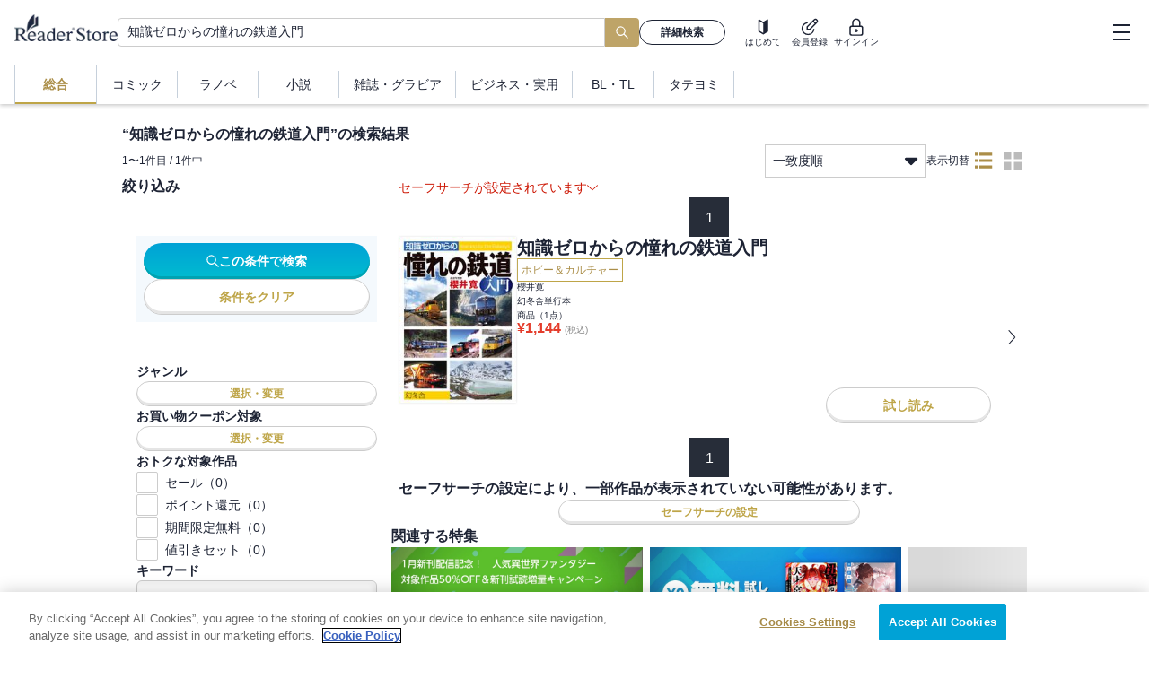

--- FILE ---
content_type: text/x-component
request_url: https://ebookstore.sony.jp/novel/?_rsc=c6vbd
body_size: 8703
content:
3:I[39275,[],""]
4:I[61343,[],""]
0:["6FgJSDI9Uye9GiemJ99Iy",[["children","novel",["novel",{"children":["__PAGE__",{}]}],["novel",{"children":["__PAGE__",{},[["$L1","$L2"],null],null]},["$","$L3",null,{"parallelRouterKey":"children","segmentPath":["children","novel","children"],"error":"$undefined","errorStyles":"$undefined","errorScripts":"$undefined","template":["$","$L4",null,{}],"templateStyles":"$undefined","templateScripts":"$undefined","notFound":"$undefined","notFoundStyles":"$undefined","styles":null}],null],[null,"$L5"]]]]
5:[["$","meta","0",{"name":"viewport","content":"width=device-width, initial-scale=1"}],["$","meta","1",{"charSet":"utf-8"}],["$","title","2",{"children":"å°èª¬ãƒ»æ–‡èŠ¸ | ã‚½ãƒ‹ãƒ¼ã®é›»å­æ›¸ç±ã‚¹ãƒˆã‚¢ -Reader Store"}],["$","meta","3",{"name":"description","content":"å°èª¬ãƒ»æ–‡èŠ¸ã‚’è²·ã†ãªã‚‰Reader Storeã€€ç„¡æ–™ã§èª­ã‚ã‚‹æ›¸ç±ã‚‚å¤šæ•°ç”¨æ„ï¼æ–°åˆŠæƒ…å ±ã‚„ãƒ©ãƒ³ã‚­ãƒ³ã‚°ã€ã‚»ãƒ¼ãƒ«æƒ…å ±ã‚‚æ¯Žæ—¥æ›´æ–°ï¼å……å®Ÿã®å“æƒãˆã«åŠ ãˆã€æ–°åˆŠã‚‚ç¶šã€…å…¥è·ä¸­ï¼"}],["$","meta","4",{"name":"keywords","content":"å°èª¬,æ–‡èŠ¸,ãƒŸã‚¹ãƒ†ãƒªãƒ¼,SF,ç„¡æ–™,Reader Store,Sony"}],["$","meta","5",{"name":"robots","content":"index, follow"}],["$","link","6",{"rel":"canonical","href":"https://ebookstore.sony.jp/novel/"}],["$","meta","7",{"property":"og:title","content":"å°èª¬ãƒ»æ–‡èŠ¸ | ã‚½ãƒ‹ãƒ¼ã®é›»å­æ›¸ç±ã‚¹ãƒˆã‚¢ -Reader Store"}],["$","meta","8",{"property":"og:description","content":"å°èª¬ãƒ»æ–‡èŠ¸ã‚’è²·ã†ãªã‚‰Reader Storeã€€ç„¡æ–™ã§èª­ã‚ã‚‹æ›¸ç±ã‚‚å¤šæ•°ç”¨æ„ï¼æ–°åˆŠæƒ…å ±ã‚„ãƒ©ãƒ³ã‚­ãƒ³ã‚°ã€ã‚»ãƒ¼ãƒ«æƒ…å ±ã‚‚æ¯Žæ—¥æ›´æ–°ï¼å……å®Ÿã®å“æƒãˆã«åŠ ãˆã€æ–°åˆŠã‚‚ç¶šã€…å…¥è·ä¸­ï¼"}],["$","meta","9",{"property":"og:url","content":"https://ebookstore.sony.jp/novel/"}],["$","meta","10",{"property":"og:site_name","content":"é›»å­æ›¸ç±ãƒ»é›»å­ã‚³ãƒŸãƒƒã‚¯ã‚¹ãƒˆã‚¢ Reader Store / Sony"}],["$","meta","11",{"property":"og:image","content":"https://ebookstore.sony.jp/cms-assets/materials/ogp.png"}],["$","meta","12",{"property":"og:type","content":"website"}],["$","meta","13",{"name":"twitter:card","content":"summary"}],["$","meta","14",{"name":"twitter:site","content":"@ReaderStore_JP"}],["$","meta","15",{"name":"twitter:title","content":"å°èª¬ãƒ»æ–‡èŠ¸ | ã‚½ãƒ‹ãƒ¼ã®é›»å­æ›¸ç±ã‚¹ãƒˆã‚¢ -Reader Store"}],["$","meta","16",{"name":"twitter:description","content":"å°èª¬ãƒ»æ–‡èŠ¸ã‚’è²·ã†ãªã‚‰Reader Storeã€€ç„¡æ–™ã§èª­ã‚ã‚‹æ›¸ç±ã‚‚å¤šæ•°ç”¨æ„ï¼æ–°åˆŠæƒ…å ±ã‚„ãƒ©ãƒ³ã‚­ãƒ³ã‚°ã€ã‚»ãƒ¼ãƒ«æƒ…å ±ã‚‚æ¯Žæ—¥æ›´æ–°ï¼å……å®Ÿã®å“æƒãˆã«åŠ ãˆã€æ–°åˆŠã‚‚ç¶šã€…å…¥è·ä¸­ï¼"}],["$","meta","17",{"name":"twitter:image","content":"https://ebookstore.sony.jp/cms-assets/materials/ogp.png"}]]
1:null
6:I[1868,["9241","static/chunks/9241-851cd8c1b03fcb21.js","6043","static/chunks/6043-c8f9121a86be560f.js","4072","static/chunks/4072-9aa21c5ae16dc7cd.js","9483","static/chunks/9483-89e516f80812ee6a.js","5104","static/chunks/5104-5bd85192c0fea454.js","7055","static/chunks/7055-5787150f320c1cb3.js","2072","static/chunks/2072-6dad9f45ed5af3c9.js","3111","static/chunks/3111-4c536dccc2d60a55.js","2991","static/chunks/2991-da3224775fb34725.js","9247","static/chunks/9247-1f09b3a29a3a516e.js","5948","static/chunks/5948-07b01ee08cc88e40.js","6174","static/chunks/app/novel/page-01140e34f4a93d9d.js"],"SWRProvider"]
7:I[32011,["9241","static/chunks/9241-851cd8c1b03fcb21.js","6043","static/chunks/6043-c8f9121a86be560f.js","4072","static/chunks/4072-9aa21c5ae16dc7cd.js","9483","static/chunks/9483-89e516f80812ee6a.js","5104","static/chunks/5104-5bd85192c0fea454.js","7055","static/chunks/7055-5787150f320c1cb3.js","2072","static/chunks/2072-6dad9f45ed5af3c9.js","3111","static/chunks/3111-4c536dccc2d60a55.js","2991","static/chunks/2991-da3224775fb34725.js","9247","static/chunks/9247-1f09b3a29a3a516e.js","5948","static/chunks/5948-07b01ee08cc88e40.js","6174","static/chunks/app/novel/page-01140e34f4a93d9d.js"],"DefaultLayout"]
8:I[74594,["9241","static/chunks/9241-851cd8c1b03fcb21.js","6043","static/chunks/6043-c8f9121a86be560f.js","4072","static/chunks/4072-9aa21c5ae16dc7cd.js","9483","static/chunks/9483-89e516f80812ee6a.js","5104","static/chunks/5104-5bd85192c0fea454.js","7055","static/chunks/7055-5787150f320c1cb3.js","2072","static/chunks/2072-6dad9f45ed5af3c9.js","3111","static/chunks/3111-4c536dccc2d60a55.js","2991","static/chunks/2991-da3224775fb34725.js","9247","static/chunks/9247-1f09b3a29a3a516e.js","5948","static/chunks/5948-07b01ee08cc88e40.js","6174","static/chunks/app/novel/page-01140e34f4a93d9d.js"],"TopTemplate"]
9:I[8475,["9241","static/chunks/9241-851cd8c1b03fcb21.js","6043","static/chunks/6043-c8f9121a86be560f.js","4072","static/chunks/4072-9aa21c5ae16dc7cd.js","9483","static/chunks/9483-89e516f80812ee6a.js","5104","static/chunks/5104-5bd85192c0fea454.js","7055","static/chunks/7055-5787150f320c1cb3.js","2072","static/chunks/2072-6dad9f45ed5af3c9.js","3111","static/chunks/3111-4c536dccc2d60a55.js","2991","static/chunks/2991-da3224775fb34725.js","9247","static/chunks/9247-1f09b3a29a3a516e.js","5948","static/chunks/5948-07b01ee08cc88e40.js","6174","static/chunks/app/novel/page-01140e34f4a93d9d.js"],"RankingIcon"]
a:I[29199,["9241","static/chunks/9241-851cd8c1b03fcb21.js","6043","static/chunks/6043-c8f9121a86be560f.js","4072","static/chunks/4072-9aa21c5ae16dc7cd.js","9483","static/chunks/9483-89e516f80812ee6a.js","5104","static/chunks/5104-5bd85192c0fea454.js","7055","static/chunks/7055-5787150f320c1cb3.js","2072","static/chunks/2072-6dad9f45ed5af3c9.js","3111","static/chunks/3111-4c536dccc2d60a55.js","2991","static/chunks/2991-da3224775fb34725.js","9247","static/chunks/9247-1f09b3a29a3a516e.js","5948","static/chunks/5948-07b01ee08cc88e40.js","6174","static/chunks/app/novel/page-01140e34f4a93d9d.js"],"FreeBookIcon"]
2:["$","$L6",null,{"value":{"fallback":{"/pickup/novel":[{"bookProps":{"name":"æ¬²æœ›ã®è£ã€€è­¦è¦–åºè¿½è·¡æœæŸ»ä¿‚","imageUrl":"https://ebookstore.sony.jp/photo/BT00007600/BT000076007201401401_LARGE.jpg","link":"/title/00760072/id/BT000076007201401401/","aid":"BT000076007201401401","titleId":"00760072","authors":["å ‚å ´çž¬ä¸€"],"adultLevel":0,"badgeCode":4,"isSeries":false,"discountPercentage":"$undefined","disableDualPricing":null,"isReadableNotLogin":true,"price":924,"isMainFileMounting":true,"salableStartTm":"2026-01-15T00:00:00"},"pickupContent":{"fieldId":"pickup","aid":"BT000076007201401401","description":"è¢«å®³è€…ã®é¡”ã¨æŒ‡ç´‹ãŒæ½°ã•ã‚Œã€èº«å…ƒãŒç‰¹å®šã•ã‚Œãªã„äº”å¹´å‰ã®äº‹ä»¶ã€‚ãŸã£ãŸ2ã¤ã®æ‰‹æŽ›ã‹ã‚Šã‚’å…ƒã«åŸ·å¿µã®æœæŸ»ã‚’è¾¿ã‚‹"}},{"bookProps":{"name":"æœ€å¾Œã®çš‡å¸ã¨è¬Žè§£ãã‚’","imageUrl":"https://ebookstore.sony.jp/photo/BT00021071/BT000210714200100101_LARGE.jpg","link":"/title/02107142/id/BT000210714200100101/","aid":"BT000210714200100101","titleId":"02107142","authors":["çŠ¬ä¸¸å¹¸å¹³"],"adultLevel":0,"badgeCode":null,"isSeries":false,"discountPercentage":"$undefined","disableDualPricing":null,"isReadableNotLogin":true,"price":1760,"isMainFileMounting":true,"salableStartTm":"2026-01-09T00:00:00"},"pickupContent":{"fieldId":"pickup","aid":"BT000210714200100101","description":"2026å¹´ã€Œã“ã®ãƒŸã‚¹ãƒ†ãƒªãƒ¼ãŒã™ã”ã„ï¼ã€å¤§è³žå—è³žä½œï¼ç´«ç¦åŸŽã§èµ·ã“ã‚‹å¯†å®¤æ®ºäººäº‹ä»¶ã«æº¥å„€ã¨æ—¥æœ¬äººçµµå¸«ãŒæŒ‘ã‚€"}},{"bookProps":{"name":"åæŽ¢åµã®ç”Ÿã¾ã‚Œã‚‹å¤œ å¤§æ­£è¬Žç™¾æ™¯","imageUrl":"https://ebookstore.sony.jp/photo/LT00023763/LT000237635003974854_LARGE.jpg","link":"/title/11327332/id/LT000237635003974854/","aid":"LT000237635003974854","titleId":"11327332","authors":["é’æŸ³ç¢§äºº"],"adultLevel":0,"badgeCode":null,"isSeries":false,"discountPercentage":"$undefined","disableDualPricing":null,"isReadableNotLogin":true,"price":968,"isMainFileMounting":true,"salableStartTm":"2025-12-25T00:00:00"},"pickupContent":{"fieldId":"pickup","aid":"LT000237635003974854","description":"æ­´å²çš„å‰æ¥­ã®è£ã«ã¯ã€èª°ã«ã‚‚èªžã‚‰ã‚Œãªã‹ã£ãŸã€Œäº‹ä»¶ã€ãŒéš ã•ã‚Œã¦ã„ã‚‹ã€‚å¤§æ­£ã®å‰äººÃ—ä¸æ€è­°ãªè¬Žã‚’èª­ã¿è§£ãï¼˜ç·¨"}},{"bookProps":{"name":"ãªãœæ—¥æœ¬æ–‡å­¦ã¯è‹±ç±³ã§äººæ°—ãŒã‚ã‚‹ã®ã‹","imageUrl":"https://ebookstore.sony.jp/photo/LT00023774/LT000237746003978361_LARGE.jpg","link":"/title/11328680/id/LT000237746003978361/","aid":"LT000237746003978361","titleId":"11328680","authors":["é´»å·£å‹å­£å­"],"adultLevel":0,"badgeCode":null,"isSeries":false,"discountPercentage":"$undefined","disableDualPricing":null,"isReadableNotLogin":true,"price":1254,"isMainFileMounting":true,"salableStartTm":"2025-12-17T00:00:00"},"pickupContent":{"fieldId":"pickup","aid":"LT000237746003978361","description":"ãƒ•ã‚§ãƒŸãƒ‹ã‚ºãƒ ã€ãƒŸã‚¹ãƒ†ãƒªã€çŒ«ã¨å–«èŒ¶åº—ã®ãƒ’ãƒ¼ãƒªãƒ³ã‚°ãƒ•ã‚£ã‚¯ã‚·ãƒ§ãƒ³â€¦æ‘ä¸Šæ˜¥æ¨¹ä»¥å¾Œã®ä¸–ç•Œæ–‡å­¦ã¨ã—ã¦ã®æ—¥æœ¬æ–‡å­¦"}},{"bookProps":{"name":"æ—¥æœ¬ãƒ›ãƒ©ãƒ¼å°èª¬å²","imageUrl":"https://ebookstore.sony.jp/photo/LT00023989/LT000239898004095606_LARGE.jpg","link":"/title/11360922/id/LT000239898004095606/","aid":"LT000239898004095606","titleId":"11360922","authors":["æœå®®é‹æ²³"],"adultLevel":0,"badgeCode":4,"isSeries":false,"discountPercentage":"$undefined","disableDualPricing":null,"isReadableNotLogin":true,"price":990,"isMainFileMounting":true,"salableStartTm":"2026-01-19T00:00:00"},"pickupContent":{"fieldId":"pickup","aid":"LT000239898004095606","description":"æ±Ÿæˆ¸å·ä¹±æ­©ã‹ã‚‰ãƒ¢ã‚­ãƒ¥ãƒ¡ãƒ³ã‚¿ãƒªãƒ¼ã¾ã§ã€‚ã‚ªã‚«ãƒ«ãƒˆã€æ˜ ç”»ãƒ–ãƒ¼ãƒ ã¨å…±é³´ã—ã¤ã¤åºƒãŒã£ãŸãƒ›ãƒ©ãƒ¼å°èª¬ã®æ­´å²ã‚’è¿½ã†"}},{"bookProps":{"name":"ç”Ÿãã¨ã‚‹ã‚","imageUrl":"https://ebookstore.sony.jp/photo/LT00023861/LT000238612004030912_LARGE.jpg","link":"/title/11343690/id/LT000238612004030912/","aid":"LT000238612004030912","titleId":"11343690","authors":["åˆå‰ç›´æ¨¹"],"adultLevel":0,"badgeCode":0,"isSeries":false,"discountPercentage":"$undefined","disableDualPricing":null,"isReadableNotLogin":true,"price":2200,"isMainFileMounting":true,"salableStartTm":"2026-01-28T00:00:00"},"pickupContent":{"fieldId":"pickup","aid":"LT000238612004030912","description":"åˆå‰ç›´æ¨¹6å¹´ã¶ã‚Šã®é•·ç·¨å°èª¬ï¼ ã€Žç«èŠ±ã€ã‹ã‚‰10å¹´å¾Œã«æ›¸ãä¸Šã’ãŸæ–°ãŸãªä»£è¡¨ä½œ"}},{"bookProps":{"name":"é’å¤©","imageUrl":"https://ebookstore.sony.jp/photo/LT00023749/LT000237494003967065_LARGE.jpg","link":"/title/11326085/id/LT000237494003967065/","aid":"LT000237494003967065","titleId":"11326085","authors":["è‹¥æž—æ­£æ­"],"adultLevel":0,"badgeCode":0,"isSeries":false,"discountPercentage":"$undefined","disableDualPricing":null,"isReadableNotLogin":true,"price":1900,"isMainFileMounting":false,"salableStartTm":"2026-02-20T00:00:00"},"pickupContent":{"fieldId":"pickup","aid":"LT000237494003967065","description":"ã‚ªãƒ¼ãƒ‰ãƒªãƒ¼ãƒ»è‹¥æž—æ­£æ­ã€é’æ˜¥ã®è‹¦ã¿ã¨æ‚¦ã³ã«æº€ã¡ãŸã€è‘—è€…æ¸¾èº«ã®åˆå°èª¬ã€‚"}}],"@\"/search/rank\",#sort:@\"a1d desc\",,safeAdult:true,ignoreGenres:@\"A00003\",,floorId:3,count:7,,":{"response":{"numFound":120891,"start":0,"docs":[{"iid":"LT000239404004064098","mst":"content","sample_page_exists_flg_i":1,"price_im":[770],"genre_sv":["A00005","B00057","C00199"],"adult_lv_iv":[0],"reservation_open_tm_d":"2026-01-06T15:00:00Z","full_submission_flg_i":1,"price_min_im":[770],"ds":1,"title_id_s":"10627860","badge_code_im":[3],"main_file_mounting_flg_i":1,"author_nm_display_s":"å°¾é“ç†å­|sep|åå¸ç”Ÿ","publisher_nm_sv":["KADOKAWA"],"price_max_im":[770],"is_readable_not_login_i":1,"thumbnail_sm":["https://ebookstore.sony.jp/photo/LT00023940/LT000239404004064098_,XLARGE.jpg,LARGE.jpg,MIDDLE.jpg,SMALL.jpg"],"salable_start_tm_d":"2026-01-22T15:00:00Z","name_su":"çš‡å¸ã®è–¬è†³å¦ƒã€€é»’æ°´æ™¶ã®å®®ã¨å“€ã—ã¿ã®è¨˜æ†¶","reservation_close_tm_d":"2026-01-22T14:00:00Z","title_explanation_long_su":"è–¬è†³å¸«ã¨å¦ƒã®äºŒé‡ç”Ÿæ´»ã‚’é€ã£ã¦ã„ãŸè‘£èƒ¡ã€‚éš£å›½ã®æ‚ªé­”ã®ã‚ˆã†ãªä¸€æ—ãƒ»ãƒžã‚´ã‚¤ã«æ“ã‚‰ã‚Œã€å´–ã‹ã‚‰è½ã¡ãŸã¨ã“ã‚ã‚’å°Šæ­¦ã«åŠ©ã‘å‡ºã•ã‚ŒãŸã‚ã¨ã€è‘£èƒ¡ã¯å°Šæ­¦ã®é›¢å®®ã«å›šã‚ã‚Œã¦ã„ãŸã€‚è‡ªèº«ã®ç§˜å¯†ã‚’ã¤ã„ã«çš‡å¸ãƒ»é»Žå¸ã«ã‚‚çŸ¥ã‚‰ã‚Œã€ã™ã¹ã¦ã‚’å¤±ã£ã¦ã—ã¾ã£ãŸã¨é€”æ–¹ã«æš®ã‚Œã‚‹è‘£èƒ¡ã ã£ãŸãŒã€ãã®ã•ãªã‹ã€å°Šæ­¦ã®å¤§ããªç§˜å¯†ã‚’çŸ¥ã£ã¦ã—ã¾ã†ã€‚ãªã‚“ã¨å½¼ã®é«ªã¯ãƒžã‚´ã‚¤ã¨åŒã˜éŠ€é«ªã§ã‚ã£ãŸâ€•â€•ã€‚å°Šæ­¦ã¯ãƒžã‚´ã‚¤ãªã®ã‹ã€å½¼ã®ç›®çš„ã¯ä½•ãªã®ã‹ã€‚å½¼ãŒå¿ƒå„ªã—ãå…¬å­ã ã£ãŸã“ã‚ã®éŽåŽ»ã¨ã€æ¿¤éº—ãŒäº¡ããªã£ãŸã€ã‚ã®æ‚²æƒ¨ãªä¸€å¤œã®çœŸç›¸ãŒã™ã¹ã¦æ˜Žã‹ã•ã‚Œã‚‹ï¼ä¸€æ–¹ã€å°Šæ­¦ã‹ã‚‰è‘£èƒ¡ãŒæ­»ã‚“ã ã¨å ±å‘Šã‚’å—ã‘ãŸé»Žå¸ã¯ã€ã™ã£ã‹ã‚Šæ†”æ‚´ã—ãã£ã¦ã„ãŸã€‚ã—ã‹ã—ãƒžã‚´ã‚¤ã‹ã‚‰ã®è„…å¨ãŒè¿«ã‚‹ä¼å°­åœ‹ã®å±æ©Ÿã‚’ä¹—ã‚Šè¶Šãˆã‚‹ãŸã‚ã€é»Žå¸ã¯è‘£èƒ¡ãŒå¿…ãšæˆ»ã‚‹ã¨ã„ã†å¸Œæœ›ã‚’æŠ±ãç¶šã‘ã€å¥®ã„ç«‹ã¨ã†ã¨ã™ã‚‹ãŒãƒ»ãƒ»ãƒ»ãƒ»ãƒ»ãƒ»ã€‚é»Žå¸ã¨å°Šæ­¦ã€å½¼ã‚‰ãŒæŠ±ãå½¢ã®é•ã†è‘£èƒ¡ã¸ã®åŸ·ç€ãŒã€ã„ã¾ç‰©èªžã‚’å‹•ã‹ã™ã€‚çŽ‹å®®ã‚¢ã‚¸ã‚¢ãƒ³ãƒ•ã‚¡ãƒ³ã‚¿ã‚¸ãƒ¼ã€æ¿€å‹•ã®ç¬¬11å¼¾ï¼","suggest_cat_view_su":"å°èª¬"},{"iid":"BT000213035600100101","mst":"content","review_point_r":0,"sample_page_exists_flg_i":1,"price_im":[1815],"genre_sv":["A00005","B00057","C00199"],"review_count_i":0,"adult_lv_iv":[0],"reservation_open_tm_d":"2025-12-24T15:00:00Z","full_submission_flg_i":1,"price_min_im":[1815],"ds":1,"title_id_s":"02130356","badge_code_im":[3],"main_file_mounting_flg_i":1,"author_nm_display_s":"ä¸Šæ©‹èœç©‚å­|sep|ç™½æµœé´Ž","publisher_nm_sv":["è¬›è«‡ç¤¾"],"price_max_im":[1815],"is_readable_not_login_i":1,"thumbnail_sm":["https://ebookstore.sony.jp/photo/BT00021303/BT000213035600100101_,XLARGE.jpg,LARGE.jpg,MIDDLE.jpg,SMALL.jpg"],"salable_start_tm_d":"2026-01-20T15:00:00Z","name_su":"ç¥žã®è¶ã€èˆžã†æžœã¦","reservation_close_tm_d":"2026-01-20T14:00:00Z","title_explanation_long_su":"ã€Œã¨ãã©ãæ€ã†ã®ã‚ˆã€‚å¶ç„¶ã£ã¦ã€æœ¬å½“ã«ã‚ã‚‹ã®ã‹ã—ã‚‰ã£ã¦ã€‚ã“ã®ä¸–ã«ã¯ã€ç§ãŸã¡ã«ã¯è¦‹ã‚‹ã“ã¨ã‚‚ã€æ€ã„æãã“ã¨ã‚‚ã§ããªã„è¤‡é›‘ãªç³¸ãŒã¯ã‚Šã‚ãã‚‰ã•ã‚Œã¦ã„ã¦ã€ãã®å£®å¤§ãªå¸ƒã®ä¸­ã§ã¯ã€ã©ã‚Œã‚‚ãŒã€ã‚ã‚‹ã¹ãã¨ã“ã‚ã«ã‚ã‚‹ã¨ã—ãŸã‚‰â€¦â€¦ã€ï¼ˆæœ¬æ–‡ã‚ˆã‚Šï¼‰<br><br>é™é­”å£«ã®å°‘å¹´ãƒ»ã‚¸ã‚§ãƒ¼ãƒ‰ã¯ã€ç¥žã¨é­”ç‰©ã€å…‰ã¨é—‡ãŒå…±ã«å®¿ã£ã¦ã„ã‚‹ã¨ã•ã‚Œã‚‹ã€ç¥žè–ã§ã‚ã‚ŠãªãŒã‚‰ã‚‚æã‚ã—ã„è–åŸŸï¼œé—‡ã®å¤§äº•æˆ¸ï¼žã§ã€é­”ç‰©ã‹ã‚‰è–ãªã‚‹è¶ã‚’å®ˆã‚‹å½¹ç›®ã‚’è² ã£ã¦æš®ã‚‰ã—ã¦ã„ãŸã€‚ã‚ã‚‹æ—¥ã€ã‚¸ã‚§ãƒ¼ãƒ‰ã®ç›¸æ£’ã§ã‚ã‚‹å°‘å¥³ãƒ»ãƒ«ã‚¯ãƒ©ãƒ³ãŒã€è–ãªã‚‹è¶ãŒèˆžã„ä¸ŠãŒã£ã¦æ¥ã‚‹äºˆå…†ã®é¬¼ç«ã«è§¦ã‚Œã‚‹äº‹ä»¶ãŒèµ·ãã‚‹ã€‚ä»–ã®é™é­”å£«ãŸã¡ã¨é•ã„ã€ãªãœã‹ã€äºˆå…†ã®é¬¼ç«ã«æ¿€ã—ãåå¿œã—ã¦ã—ã¾ã†ãƒ«ã‚¯ãƒ©ãƒ³ã¯ã€è–åŸŸã‚’å®ˆã‚‹è€…ã®ãªã‹ã§æ³¢ç´‹ã‚’å‘¼ã‚“ã§ã„ãŸã€‚è‡ªåˆ†ãŒãªãœã€ãã‚“ãªåå¿œã‚’ã™ã‚‹ã®ã‹ã‚’çŸ¥ã‚ŠãŸã„ã¨é¡˜ã†ãƒ«ã‚¯ãƒ©ãƒ³ã¨ã€ãƒ«ã‚¯ãƒ©ãƒ³ã‚’å®ˆã‚ŠãŸã„ã¨æ€ã†ã‚¸ã‚§ãƒ¼ãƒ‰ã€‚ãã‚Œãžã‚Œã®æ€ã„ã‚’ã‚ˆãã«ã€ãµãŸã‚Šã¯å£®å¤§ã§è¤‡é›‘ãªé‹å‘½ã®ç³¸ã«çµ¡ã‚å–ã‚‰ã‚Œã¦ã„ãã€‚<br><br>1999å¹´ã‹ã‚‰2001å¹´ã«ã‹ã‘ã¦ã€ä¸Šæ©‹èœç©‚å­ã®ä»£è¡¨ä½œã§ã‚ã‚‹ã€Žå®ˆã‚Šäººã€ã‚·ãƒªãƒ¼ã‚ºã®å‰µä½œã¨ä¸¦è¡Œã—ã¦åŸ·ç­†ã•ã‚ŒãŸã“ã®ç‰©èªžã¯ã€ã®ã¡ã®ã€Žç£ã®å¥è€…ã€ã€ã€Žé¹¿ã®çŽ‹ã€ã€ãã—ã¦ã€Žé¦™å›ã€ã«ã‚‚ã¤ãªãŒã‚‹ã€ä½œè€…ã®å‰µä½œã®è»Œè·¡ã‚’çŸ¥ã‚‹ã“ã¨ãŒã§ãã‚‹è²´é‡ãªä½œå“ã§ã‚ã‚ŠãªãŒã‚‰ã€ã“ã‚Œã¾ã§æ›¸ç±åŒ–ã•ã‚Œã¦ã„ã¾ã›ã‚“ã§ã—ãŸã€‚<br>ã“ã®ç‰©èªžã¯ã€äººã¨äººã¨ã®é–¢ä¿‚ã ã‘ã§ãªãã€äººé–“ã¨ä»–ã®å‘½ã‚ã‚‹å­˜åœ¨ã¨ã®ç¹Šç´°ã§è¤‡é›‘ãªã¤ãªãŒã‚Šã‚’æããŸã„ã¨ã„ã†è‘—è€…ã®æƒ³ã„ã‹ã‚‰ç”Ÿã¾ã‚Œã¾ã—ãŸã€‚<br>åŸ·ç­†ã‹ã‚‰äºŒåå¹´ä»¥ä¸Šã®æ™‚ã‚’çµŒã¦ã€å††ç†Ÿã®åŸŸã«é”ã—ãŸè‘—è€…ã®æ‰‹ã§åŠ ç­†ä¿®æ­£ã•ã‚Œã€åŠ›å¼·ãã‚‚ç¾Žã—ã„ç‰©èªžã¸ã¨æˆé•·ã—ãŸç‰©èªžãŒã€ã¤ã„ã«ä¸–ç•Œã¸ã¨è§£ãæ”¾ãŸã‚Œã¾ã™ã€‚","suggest_cat_view_su":"å°èª¬"},{"iid":"LT000239487004071940","mst":"content","sample_page_exists_flg_i":1,"price_im":[1980],"genre_sv":["A00005","B00056","C00197"],"adult_lv_iv":[0],"full_submission_flg_i":1,"price_min_im":[1980],"ds":1,"title_id_s":"00118074","badge_code_im":[4],"main_file_mounting_flg_i":1,"author_nm_display_s":"ä»Šé‡Žæ•","publisher_nm_sv":["æ–°æ½®ç¤¾"],"price_max_im":[1980],"is_readable_not_login_i":1,"thumbnail_sm":["https://ebookstore.sony.jp/photo/LT00023948/LT000239487004071940_,XLARGE.jpg,LARGE.jpg,MIDDLE.jpg,SMALL.jpg"],"salable_start_tm_d":"2026-01-14T15:00:00Z","name_su":"åˆ†æ°´â€•éš è”½æœæŸ»11â€•","title_explanation_long_su":"ç´¯è¨ˆ370ä¸‡éƒ¨çªç ´ã®å¤§ãƒ’ãƒƒãƒˆã‚·ãƒªãƒ¼ã‚ºæœ€æ–°ä½œï¼ã€€éŽŒå€‰ç½²ç®¡å†…ã«ã¦ã€ä¸å¯©ç«ãŒç™ºç”Ÿã€‚ç‡ƒãˆãŸã®ã¯å¥³æ€§ã‚¹ã‚­ãƒ£ãƒ³ãƒ€ãƒ«ã§é€±åˆŠèªŒã«è¿½ã‚ã‚Œã¦ã„ã‚‹å¤§ç‰©æ”¿æ²»å®¶å®…ã ã£ãŸã€‚ç«œå´Žã®ãƒ©ã‚¤ãƒãƒ«ãƒ»å…«å³¶ã¨æ‰€è½„ã«ã‚ˆã‚‹æ¨©åŠ›è€…ã¸ã®å¿–åº¦ãŒé€šå¸¸æœæŸ»ã‚’å¦¨ã’ã‚‹ä¸­ã€æ®ºäººäº‹ä»¶ã¸ã¨ç™ºå±•ã—ãƒ»ãƒ»ãƒ»ãƒ»ãƒ»ãƒ»ã€‚ç¤¾ä¼šæ´¾ãƒ¦ãƒ¼ãƒãƒ¥ãƒ¼ãƒãƒ¼ãŒçµ¡ã‚€é›£äº‹ä»¶ã«ã€ç«œå´ŽãŒæŒ‘ã‚€ï¼","suggest_cat_view_su":"å°èª¬"},{"iid":"LT000239404004064097","mst":"content","sample_page_exists_flg_i":1,"price_im":[792],"genre_sv":["A00005","B00053"],"adult_lv_iv":[0],"reservation_open_tm_d":"2026-01-06T15:00:00Z","full_submission_flg_i":1,"price_min_im":[792],"ds":1,"title_id_s":"10315226","badge_code_im":[3],"main_file_mounting_flg_i":1,"author_nm_display_s":"ç«¹æ‘å„ªå¸Œ|sep|ã‚«ã‚ºã‚¢ã‚­","publisher_nm_sv":["KADOKAWA"],"price_max_im":[792],"is_readable_not_login_i":1,"thumbnail_sm":["https://ebookstore.sony.jp/photo/LT00023940/LT000239404004064097_,XLARGE.jpg,LARGE.jpg,MIDDLE.jpg,SMALL.jpg"],"salable_start_tm_d":"2026-01-22T15:00:00Z","name_su":"ä¸¸ã®å†…ã§å°±è·ã—ãŸã‚‰ã€å¹½éœŠç‰©ä»¶æ‹…å½“ã§ã—ãŸã€‚ï¼‘ï¼™","reservation_close_tm_d":"2026-01-22T14:00:00Z","title_explanation_long_su":"å ã„å¸«ã®æ¨¡å€£çŠ¯ã‚’å·¡ã‚‹äº‹ä»¶ã‹ã‚‰ã—ã°ã‚‰ãã€‚æ¬¡éƒŽã®è¦ªæˆšã®å¥³æ€§ãƒ»ç”±ç´€ä¹ƒã‹ã‚‰ç¬¬å…­ã«å¿ƒéœŠèª¿æŸ»ã®ä¾é ¼ãŒèˆžã„è¾¼ã‚€ã€‚ç”±ç´€ä¹ƒã¨åŒ—æµ·é“ã®ç¾Žç‘›ï¼ˆã³ãˆã„ï¼‰ã§æš®ã‚‰ã™èŠ¸è¡“å®¶ã®ãƒ‘ãƒ¼ãƒˆãƒŠãƒ¼ãŒã€è‡ªå®…ã§èµ·ãã‚‹å¥‡å¦™ãªç¾è±¡ã®ã›ã„ã§æ¯Žæ™©æ€¯ãˆã€ã™ã£ã‹ã‚Šæ†”æ‚´ã—ã¦ã„ã‚‹ã‚‰ã—ã„ã€‚è¦–ãˆãªã„ç”±ç´€ä¹ƒã«ã¯ã©ã†ã™ã‚‹ã“ã¨ã‚‚ã§ããšã€æ¬¡éƒŽã«åŠ©ã‘ã‚’æ±‚ã‚ãŸã®ã ã€‚åŒ—æµ·é“ã«ã‚„ã£ã¦ããŸæ¾ªãŸã¡ç¬¬å…­ãƒ¡ãƒ³ãƒãƒ¼ã¯æ—©é€Ÿã€ç”±ç´€ä¹ƒã®è‡ªå®…ã§èª¿æŸ»ã‚’é–‹å§‹ã™ã‚‹ã€‚ã ãŒã€éœŠã®æ°—é…ãŒã¾ã£ãŸããªãã¦ãƒ»ãƒ»ãƒ»ãƒ»ãƒ»ãƒ»ï¼Ÿ","suggest_cat_view_su":"å°èª¬"},{"iid":"LT000239404004064100","mst":"content","sample_page_exists_flg_i":1,"price_im":[880],"genre_sv":["A00005","B00053"],"adult_lv_iv":[0],"reservation_open_tm_d":"2026-01-06T15:00:00Z","full_submission_flg_i":1,"price_min_im":[880],"ds":1,"title_id_s":"10325855","badge_code_im":[3],"main_file_mounting_flg_i":1,"author_nm_display_s":"é³´ç¥žéŸ¿ä¸€","publisher_nm_sv":["KADOKAWA"],"price_max_im":[880],"is_readable_not_login_i":1,"thumbnail_sm":["https://ebookstore.sony.jp/photo/LT00023940/LT000239404004064100_,XLARGE.jpg,LARGE.jpg,MIDDLE.jpg,SMALL.jpg"],"salable_start_tm_d":"2026-01-22T15:00:00Z","name_su":"è„³ç§‘å­¦æœæŸ»å®˜ã€€çœŸç”°å¤å¸Œã€€ãƒã‚¤ã‚ªãƒ¬ãƒ³ãƒˆãƒ»ã‚«ãƒ¼ãƒžã‚¤ãƒ³","reservation_close_tm_d":"2026-01-22T14:00:00Z","title_explanation_long_su":"ç¥žå¥ˆå·çœŒè­¦ã®ç‰¹åˆ¥æœæŸ»å®˜ãƒ»çœŸç”°å¤å¸Œã¯ã€ä¹…ã€…ã®ä¼‘æš‡ã§è­¦å¯ŸçŠ¬ã‚¢ãƒªã‚·ã‚¢ã®ç‰¹åˆ¥ãªè¨“ç·´ã‚’è¦‹å­¦ã™ã‚‹ã“ã¨ã«ãªã£ãŸã€‚ã‚¢ãƒªã‚·ã‚¢ã®æ–°ãŸãªèƒ½åŠ›ã‚’ç›®æ’ƒã—ãŸå¤å¸Œã¯ã€å……å®Ÿã—ãŸæ—¥ã‚’éŽã”ã™ã®ã ã£ãŸã€‚æ•°æ—¥å¾Œã€å¤å¸Œã¯æ€¥é½ã€é€—å­ç½²ã«å‘¼ã³å‡ºã•ã‚Œã‚‹ã€‚å¥³å­å¤§ç”ŸãŒã‚¸ãƒ§ã‚®ãƒ³ã‚°ä¸­ã«èª˜æ‹ã•ã‚ŒãŸã¨ã„ã†ã®ã ã€‚çŠ¯äººã¯å¤å¸Œã‚’å¯¾è©±å½¹ã«æŒ‡åã—ã€ï¼“å„„å††ã‚’è¦æ±‚ã—ã¦ãã‚‹ãŒâ€•â€•ã€‚äº¤æ¸‰ãŒé›£èˆªã™ã‚‹ãªã‹ã€å¤å¸ŒãŸã¡ã¯ã€ã©ã†çªç ´å£ã‚’è¦‹ã¤ã‘ã‚‹ã®ã‹ã€‚å¤§äººæ°—æ›¸ãä¸‹ã‚ã—è­¦å¯Ÿå°èª¬ã€‚","suggest_cat_view_su":"å°èª¬"},{"iid":"LT000239404004064144","mst":"content","review_point_r":0,"sample_page_exists_flg_i":1,"price_im":[891],"genre_sv":["A00005","B00053"],"review_count_i":0,"adult_lv_iv":[0],"reservation_open_tm_d":"2026-01-06T15:00:00Z","full_submission_flg_i":1,"price_min_im":[891],"ds":1,"title_id_s":"10655640","badge_code_im":[3],"main_file_mounting_flg_i":1,"author_nm_display_s":"ä¹…å·èˆªç’ƒ","publisher_nm_sv":["KADOKAWA"],"price_max_im":[891],"is_readable_not_login_i":1,"thumbnail_sm":["https://ebookstore.sony.jp/photo/LT00023940/LT000239404004064144_,XLARGE.jpg,LARGE.jpg,MIDDLE.jpg,SMALL.jpg"],"salable_start_tm_d":"2026-01-22T15:00:00Z","name_su":"æ‹å•“è¦‹çŸ¥ã‚‰ã¬æ—¦é‚£æ§˜ã€é›¢å©šã—ã¦ã„ãŸã ãã¾ã™ å¤–ä¼","reservation_close_tm_d":"2026-01-22T14:00:00Z","title_explanation_long_su":"å¸å›½ä¸€ã®å­¦ã³èˆŽãƒ»ã‚¹ã‚¿ã‚·ã‚¢é«˜ç­‰å­¦é™¢ã«é¦–å¸­åˆæ ¼ã‚’æžœãŸã—ãŸãƒã‚¤ãƒ¬ãƒƒã‚¿ã€‚ã—ã‹ã—å­¦é™¢ã¯è²´æ—æ´¾ãŒæ¨ªè¡Œã€å¥³å­ç”Ÿå¾’ã¯æŽˆæ¥­ã‚‚ã‚ãã«å—ã‘ã‚‰ã‚Œãš!?ã€€é¦–å¸­ã‚’å¥ªã‚ã‚ŒãŸè²´æ—æ´¾ã®ç­†é ­ãƒ»ã‚¨ãƒŸãƒªã‚ªã¯ã€ãƒã‚¤ãƒ¬ãƒƒã‚¿ã¸ã®æ‹å¿ƒã‚‚äº¤ãˆã¤ã¤ã€ã‚ã®æ‰‹ã“ã®æ‰‹ã§å«ŒãŒã‚‰ã›ã‚’ä»•æŽ›ã‘ã¦ãã‚‹ãŒã€ãƒã‚¤ãƒ¬ãƒƒã‚¿ã¯ç„¡è¦–ã‚’æ±ºã‚è¾¼ã¿å­¦é™¢ç”Ÿæ´»ã‚’æ¥½ã—ã‚“ã§ã„ãŸã€‚ã€€é ãé›¢ã‚ŒãŸå›½ã‹ã‚‰ç•™å­¦ã—ã¦ããŸãƒŸãƒ¥ã‚ªãƒ³ã‚„ã€é™°ãªãŒã‚‰ãƒã‚¤ãƒ¬ãƒƒã‚¿ã‚’å¿œæ´ï¼ˆï¼Ÿï¼‰ã™ã‚‹å°‘å¹´ãƒ»ã‚¤ã‚¹ãƒªãƒ¤ã‚‚åŠ ã‚ã‚Šã€æ•°ã€…ã®ä¼èª¬ã‚’ç”Ÿã¿å‡ºã—ãŸå°‘å¥³æ™‚ä»£ã®ãƒã‚¤ãƒ¬ãƒƒã‚¿ãŒå¤§æ´»èº!!","suggest_cat_view_su":"å°èª¬"},{"iid":"BT000211083000200201","mst":"content","sample_page_exists_flg_i":1,"price_im":[1320],"genre_sv":["A00005","B00058"],"adult_lv_iv":[0],"reservation_open_tm_d":"2026-01-19T15:00:00Z","full_submission_flg_i":1,"price_min_im":[1320],"ds":1,"title_id_s":"02110830","badge_code_im":[3],"main_file_mounting_flg_i":1,"author_nm_display_s":"å¤§çŸ³è‹±å¸","publisher_nm_sv":["ä¸­å¤®å…¬è«–æ–°ç¤¾"],"price_max_im":[1320],"is_readable_not_login_i":1,"thumbnail_sm":["https://ebookstore.sony.jp/photo/BT00021108/BT000211083000200201_,XLARGE.jpg,LARGE.jpg,MIDDLE.jpg,SMALL.jpg"],"salable_start_tm_d":"2026-01-21T15:00:00Z","name_su":"æ¥µæ±ç™º ä¸–ç•Œå¤§æˆ¦ï¼’ã€€æ—¥éŸ“ç´›äº‰æ¿€åŒ–","reservation_close_tm_d":"2026-01-21T14:00:00Z","title_explanation_long_su":"ç·ç†å¤§è‡£å±±æœ¬å¦™å­ã®å¼·ç¡¬ãªå‘½ã«ã‚ˆã‚Šã€è‡ªè¡›éšŠã¯åŒ—æœé®®ã«å æ‹ ã•ã‚ŒãŸç«¹å³¶ã®æ±å³¶åˆ¶åœ§ã«æˆåŠŸã€‚<br>å‡ºé…ã‚ŒãŸéŸ“å›½ã¯ç©ºè»æœ‰å¿—ãŒç‹¬æ–­ã§å‡ºæ’ƒã—æµ·è‡ªè­·è¡›è‰¦ã‚’æ’ƒæ²ˆã€ãã®å ±å¾©ã«æ—¥æœ¬ã¯éŸ“å›½è»è‰¦ã‚’2éš»æ²ˆã‚ã¦ã„ãŸã€‚<br><br>éŸ“å›½ã«ãƒ«ãƒ¼ãƒ„ã‚’æŒã¤é™¸è‡ªâ€œã‚µã‚¤ãƒ¬ãƒ³ãƒˆãƒ»ã‚³ã‚¢â€ã®å§œå½©å¤äºŒä½ã¯ã€è¬Žã®æœé®®ç³»ãƒ­ã‚·ã‚¢äººã¨æŽ¥è§¦ã—ã€<br>æƒ…å ±ã¨å¼•ãæ›ãˆã«ã‚ã‚‹äººç‰©ã®æ‹‰è‡´ã‚’ä¾é ¼ã•ã‚Œã‚‹ã€‚<br><br>ä¸€æ–¹ã€è¥¿å³¶ã«æ½œå…¥ã—ãŸéŸ“å›½é™¸è»ç‰¹æ®Šéƒ¨éšŠã¯2äººã®è­¦å®˜ã¨å…±ã«<br>æ±ºæ­»ã®è¡Œè»ã®æœ«ã€è¾¿ã‚Šç€ã„ãŸæ­©å“¨æ‰€ã§åŒ—æœé®®ã®ã‚³ãƒžãƒ³ãƒ‰ã¨è¡çªã€‚<br><br>åŒ—æœé®®ã®ç‹™ã„ãŒè¦‹ãˆã¬ã¾ã¾ã‚¨ã‚¹ã‚«ãƒ¬ãƒ¼ãƒˆã™ã‚‹3ã‚«å›½ã®äº¤æˆ¦ã‹ã‚‰ã€<br>ã¾ã™ã¾ã™ç›®ãŒé›¢ã›ãªã„ç¬¬2å·»ã€‚<br><br>ã€ˆç›®æ¬¡ã€‰<br>ãƒ—ãƒ­ãƒ­ãƒ¼ã‚°<br>ç¬¬ä¸€ç« ã€€è¥¿å³¶æ­©å“¨æ‰€<br>ç¬¬äºŒç« ã€€æˆ¦æ™‚å®°ç›¸<br>ç¬¬ä¸‰ç« ã€€ç«¹å³¶å¯Œå£«<br>ç¬¬å››ç« ã€€éš å²ã®å³¶<br>ç¬¬äº”ç« ã€€æ•‘å‡ºãƒ—ãƒ©ãƒ³<br>ç¬¬å…­ç« ã€€ã‚ªãƒ—ã‚·ãƒ§ãƒ³<br>ç¬¬ä¸ƒç« ã€€ã‚¦ã‚§ãƒƒã‚¸ãƒ†ã‚¤ãƒ«<br>ç¬¬å…«ç« ã€€ç¦å²¡æ²–ç©ºä¸­æˆ¦<br>ã‚¨ãƒ”ãƒ­ãƒ¼ã‚°","suggest_cat_view_su":"å°èª¬"}]}}}},"children":["$","$L7",null,{"topLevelHeading":true,"children":["$","$L8",null,{"bookcaseOptions":[{"type":"rsRecommend","props":{"frameId":1013005,"title":"ã‚ˆãè¦‹ã‚‹ä½œå“ã‹ã‚‰ãŠã™ã™ã‚æ–°åˆŠ","viewMore":true,"nextPageUrl":"/novel/newlist/?cs=reco_novel_1013005&genre[]=A00005&genre[]=A00006","count":10,"extOptions":{"floor":3,"genre":["A00005","A00006"],"start_dt":"20260111000000"},"filter":{"floor_id":3,"genre_id":["A00005","A00006"],"start_dt":"20260111000000","set_content_flg":"0","min_price":"1"},"bookcase":"emphasis","cs":"reco_novel_1013005"}},{"type":"pickup"},{"type":"pickupBanner"},{"type":"ranking","props":{"title":"äººæ°—ä½œå“ã‚’ãƒã‚§ãƒƒã‚¯ï¼","titleIcon":["$","$L9",null,{}],"bottomReadMoreTitle":"äººæ°—ä½œå“ã‚’ã‚‚ã£ã¨è¦‹ã‚‹","viewMore":"/novel/ranking","count":7,"floorId":3,"genreIds":"$undefined","sort":["a1d desc"],"cs":"rankd_novel"}},{"type":"rsRecommend","props":{"frameId":1001002,"title":"ã‚ãªãŸã«ãŠã™ã™ã‚","viewMore":true,"count":6,"extOptions":{"floor":3,"start_dt":"20251027000000"},"cs":"reco_novel_1001002","filter":{"floor_id":3,"ex_genre_id":["A00003","A00021"],"start_dt":"20251027000000","min_price":"99"}}},{"type":"rsRecommend","props":{"frameId":16001003,"title":"æœ€è¿‘ã¿ãŸä½œå“","viewMore":"/viewlist?cs=reco_novel_16001003","count":20,"revalidate":true,"bookcase":"scroll","cs":"reco_novel_16001003"}},{"type":"rsRecommend","props":{"frameId":1018001,"title":"ã‚ˆãè¦‹ã‚‹ä½œå“ã‹ã‚‰ãŠã™ã™ã‚ç„¡æ–™","titleIcon":["$","$La",null,{}],"viewMore":"/novel/free/?cs=reco_novel_1018001","count":6,"extOptions":{"floor":3,"genre":["A00005"]},"bookcase":"button","cs":"reco_novel_1018001","filter":{"floor_id":3,"genre_id":["A00005"],"free_count_min":"1"}}},{"type":"rsThemeTag","props":{"frameId":50008001,"header":{"title":"ãŠã™ã™ã‚ã®ãƒ†ãƒ¼ãƒžãƒ»ã‚¿ã‚°"},"floorId":3,"csPrefix":"recotag_novel_"}},{"type":"rsPlan","props":{"frameId":30001001,"count":20,"bookcaseCount":12}},{"type":"rsMultiStepRecommend","props":{"frameId":1000017,"preparationFrameId":1000003,"count":6,"filter":{"floor_id":3},"extOptions":{"floor":3},"cs":"reco_novel_1000017","nextPageUrl":"/tag/"}},{"type":"rsFeature","props":{"frameId":40008005,"header":{"title":"æ–°ç€ã®ç‰¹é›†","readMoreLink":"/features/?floor=novel&cs=recofeat_novel_40008005"},"extOptions":{"floor":3,"start_dt":"20260118000000"},"filter":{"floor_id":3,"start_dt":"20260118000000","banner_browser":"PCæœª"},"csPrefix":"recofeat_novel_"}},{"type":"rsRecommend","props":{"frameId":1001005,"title":"äºˆç´„å—ä»˜ä¸­ä½œå“","viewMore":true,"nextPageUrl":"/novel/newlist/?cs=reco_novel_1001005&tab=future","count":20,"extOptions":{"floor":3},"bookcase":"scroll","cs":"reco_novel_1001005","adultLevel":1,"filter":{"floor_id":3,"set_content_flg":"0","ex_genre_id":["A00003","A00008","A00009","A00021"]}}}]}]}]}]


--- FILE ---
content_type: text/x-component
request_url: https://ebookstore.sony.jp/business/?_rsc=c6vbd
body_size: 35852
content:
3:I[39275,[],""]
4:I[61343,[],""]
0:["6FgJSDI9Uye9GiemJ99Iy",[["children","business",["business",{"children":["__PAGE__",{}]}],["business",{"children":["__PAGE__",{},[["$L1","$L2"],null],null]},["$","$L3",null,{"parallelRouterKey":"children","segmentPath":["children","business","children"],"error":"$undefined","errorStyles":"$undefined","errorScripts":"$undefined","template":["$","$L4",null,{}],"templateStyles":"$undefined","templateScripts":"$undefined","notFound":"$undefined","notFoundStyles":"$undefined","styles":null}],null],[null,"$L5"]]]]
5:[["$","meta","0",{"name":"viewport","content":"width=device-width, initial-scale=1"}],["$","meta","1",{"charSet":"utf-8"}],["$","title","2",{"children":"ãƒ“ã‚¸ãƒã‚¹æ›¸ãƒ»å®Ÿç”¨æ›¸ | ã‚½ãƒ‹ãƒ¼ã®é›»å­æ›¸ç±ã‚¹ãƒˆã‚¢ -Reader Store"}],["$","meta","3",{"name":"description","content":"ãƒ“ã‚¸ãƒã‚¹æ›¸ãƒ»å®Ÿç”¨æ›¸ã‚’è²·ã†ãªã‚‰Reader Storeã€€ç„¡æ–™ã§èª­ã‚ã‚‹æ›¸ç±ã‚‚å¤šæ•°ç”¨æ„ï¼æ–°åˆŠæƒ…å ±ã‚„ãƒ©ãƒ³ã‚­ãƒ³ã‚°ã€ã‚»ãƒ¼ãƒ«æƒ…å ±ã‚‚æ¯Žæ—¥æ›´æ–°ï¼å……å®Ÿã®å“æƒãˆã«åŠ ãˆã€æ–°åˆŠã‚‚ç¶šã€…å…¥è·ä¸­ï¼"}],["$","meta","4",{"name":"keywords","content":"ãƒ“ã‚¸ãƒã‚¹æ›¸,å®Ÿç”¨æ›¸,ãƒ¬ã‚·ãƒ”,å¥åº·,ã‚¹ãƒãƒ¼ãƒ„,ç„¡æ–™,Reader Store,Sony"}],["$","meta","5",{"name":"robots","content":"index, follow"}],["$","link","6",{"rel":"canonical","href":"https://ebookstore.sony.jp/business/"}],["$","meta","7",{"property":"og:title","content":"ãƒ“ã‚¸ãƒã‚¹æ›¸ãƒ»å®Ÿç”¨æ›¸ | ã‚½ãƒ‹ãƒ¼ã®é›»å­æ›¸ç±ã‚¹ãƒˆã‚¢ -Reader Store"}],["$","meta","8",{"property":"og:description","content":"ãƒ“ã‚¸ãƒã‚¹æ›¸ãƒ»å®Ÿç”¨æ›¸ã‚’è²·ã†ãªã‚‰Reader Storeã€€ç„¡æ–™ã§èª­ã‚ã‚‹æ›¸ç±ã‚‚å¤šæ•°ç”¨æ„ï¼æ–°åˆŠæƒ…å ±ã‚„ãƒ©ãƒ³ã‚­ãƒ³ã‚°ã€ã‚»ãƒ¼ãƒ«æƒ…å ±ã‚‚æ¯Žæ—¥æ›´æ–°ï¼å……å®Ÿã®å“æƒãˆã«åŠ ãˆã€æ–°åˆŠã‚‚ç¶šã€…å…¥è·ä¸­ï¼"}],["$","meta","9",{"property":"og:url","content":"https://ebookstore.sony.jp/business/"}],["$","meta","10",{"property":"og:site_name","content":"é›»å­æ›¸ç±ãƒ»é›»å­ã‚³ãƒŸãƒƒã‚¯ã‚¹ãƒˆã‚¢ Reader Store / Sony"}],["$","meta","11",{"property":"og:image","content":"https://ebookstore.sony.jp/cms-assets/materials/ogp.png"}],["$","meta","12",{"property":"og:type","content":"website"}],["$","meta","13",{"name":"twitter:card","content":"summary"}],["$","meta","14",{"name":"twitter:site","content":"@ReaderStore_JP"}],["$","meta","15",{"name":"twitter:title","content":"ãƒ“ã‚¸ãƒã‚¹æ›¸ãƒ»å®Ÿç”¨æ›¸ | ã‚½ãƒ‹ãƒ¼ã®é›»å­æ›¸ç±ã‚¹ãƒˆã‚¢ -Reader Store"}],["$","meta","16",{"name":"twitter:description","content":"ãƒ“ã‚¸ãƒã‚¹æ›¸ãƒ»å®Ÿç”¨æ›¸ã‚’è²·ã†ãªã‚‰Reader Storeã€€ç„¡æ–™ã§èª­ã‚ã‚‹æ›¸ç±ã‚‚å¤šæ•°ç”¨æ„ï¼æ–°åˆŠæƒ…å ±ã‚„ãƒ©ãƒ³ã‚­ãƒ³ã‚°ã€ã‚»ãƒ¼ãƒ«æƒ…å ±ã‚‚æ¯Žæ—¥æ›´æ–°ï¼å……å®Ÿã®å“æƒãˆã«åŠ ãˆã€æ–°åˆŠã‚‚ç¶šã€…å…¥è·ä¸­ï¼"}],["$","meta","17",{"name":"twitter:image","content":"https://ebookstore.sony.jp/cms-assets/materials/ogp.png"}]]
1:null
6:I[1868,["9241","static/chunks/9241-851cd8c1b03fcb21.js","6043","static/chunks/6043-c8f9121a86be560f.js","4072","static/chunks/4072-9aa21c5ae16dc7cd.js","9483","static/chunks/9483-89e516f80812ee6a.js","5104","static/chunks/5104-5bd85192c0fea454.js","7055","static/chunks/7055-5787150f320c1cb3.js","2072","static/chunks/2072-6dad9f45ed5af3c9.js","3111","static/chunks/3111-4c536dccc2d60a55.js","2991","static/chunks/2991-da3224775fb34725.js","9247","static/chunks/9247-1f09b3a29a3a516e.js","5948","static/chunks/5948-07b01ee08cc88e40.js","6833","static/chunks/app/business/page-4c55abb35129ccc7.js"],"SWRProvider"]
11:I[32011,["9241","static/chunks/9241-851cd8c1b03fcb21.js","6043","static/chunks/6043-c8f9121a86be560f.js","4072","static/chunks/4072-9aa21c5ae16dc7cd.js","9483","static/chunks/9483-89e516f80812ee6a.js","5104","static/chunks/5104-5bd85192c0fea454.js","7055","static/chunks/7055-5787150f320c1cb3.js","2072","static/chunks/2072-6dad9f45ed5af3c9.js","3111","static/chunks/3111-4c536dccc2d60a55.js","2991","static/chunks/2991-da3224775fb34725.js","9247","static/chunks/9247-1f09b3a29a3a516e.js","5948","static/chunks/5948-07b01ee08cc88e40.js","6833","static/chunks/app/business/page-4c55abb35129ccc7.js"],"DefaultLayout"]
12:I[74594,["9241","static/chunks/9241-851cd8c1b03fcb21.js","6043","static/chunks/6043-c8f9121a86be560f.js","4072","static/chunks/4072-9aa21c5ae16dc7cd.js","9483","static/chunks/9483-89e516f80812ee6a.js","5104","static/chunks/5104-5bd85192c0fea454.js","7055","static/chunks/7055-5787150f320c1cb3.js","2072","static/chunks/2072-6dad9f45ed5af3c9.js","3111","static/chunks/3111-4c536dccc2d60a55.js","2991","static/chunks/2991-da3224775fb34725.js","9247","static/chunks/9247-1f09b3a29a3a516e.js","5948","static/chunks/5948-07b01ee08cc88e40.js","6833","static/chunks/app/business/page-4c55abb35129ccc7.js"],"TopTemplate"]
13:I[8475,["9241","static/chunks/9241-851cd8c1b03fcb21.js","6043","static/chunks/6043-c8f9121a86be560f.js","4072","static/chunks/4072-9aa21c5ae16dc7cd.js","9483","static/chunks/9483-89e516f80812ee6a.js","5104","static/chunks/5104-5bd85192c0fea454.js","7055","static/chunks/7055-5787150f320c1cb3.js","2072","static/chunks/2072-6dad9f45ed5af3c9.js","3111","static/chunks/3111-4c536dccc2d60a55.js","2991","static/chunks/2991-da3224775fb34725.js","9247","static/chunks/9247-1f09b3a29a3a516e.js","5948","static/chunks/5948-07b01ee08cc88e40.js","6833","static/chunks/app/business/page-4c55abb35129ccc7.js"],"RankingIcon"]
17:I[29199,["9241","static/chunks/9241-851cd8c1b03fcb21.js","6043","static/chunks/6043-c8f9121a86be560f.js","4072","static/chunks/4072-9aa21c5ae16dc7cd.js","9483","static/chunks/9483-89e516f80812ee6a.js","5104","static/chunks/5104-5bd85192c0fea454.js","7055","static/chunks/7055-5787150f320c1cb3.js","2072","static/chunks/2072-6dad9f45ed5af3c9.js","3111","static/chunks/3111-4c536dccc2d60a55.js","2991","static/chunks/2991-da3224775fb34725.js","9247","static/chunks/9247-1f09b3a29a3a516e.js","5948","static/chunks/5948-07b01ee08cc88e40.js","6833","static/chunks/app/business/page-4c55abb35129ccc7.js"],"FreeBookIcon"]
7:Tb0a,<b>ã€Œãƒãƒ•ã‚§ãƒƒãƒˆã‹ã‚‰æŠ•è³‡ã®çœŸé«„ã‚’å­¦ã¶ï¼ã€</b><br><br>2025å¹´æ™‚ç‚¹ã§è‡ªèº«ã®è³‡ç”£ãŒ1540å„„ãƒ‰ãƒ«ã«ãŠã‚ˆã¶æŠ•è³‡å®¶ã€Œã‚¦ã‚©ãƒ¼ãƒ¬ãƒ³ãƒ»ãƒãƒ•ã‚§ãƒƒãƒˆã€ã€ã‚ªãƒžãƒã®è³¢äººã¨å‘¼ã°ã‚Œã‚‹æ°ã®æŠ•è³‡æ‰‹æ³•ã¯ä¸‡äººã«ã‚‚ã‚ã‹ã‚‹æ‰‹æ³•ã§ã™ãŒã€ãã‚Œã ã‘ã§ã“ã‚Œã ã‘ã®è³‡ç”£ã‚’ä½œã‚‹ã«ã¯æŠ•è³‡æˆ¦ç•¥ã¨ã„ã†ç§˜è¨£ãŒã‚ã‚Šã¾ã™ã€‚<br>å½¼ã¯ã©ã®ã‚ˆã†ãªè¦–ç‚¹ã‚’æŒã£ã¦æŠ•è³‡å…ˆã‚’æ±ºã‚ã¦ããŸã®ã§ã—ã‚‡ã†ã‹ï¼Ÿ<br>æ°ãŒé•·å¹´çŽ‡ã„ã¦ããŸæŠ•è³‡ä¼šç¤¾ã€Œãƒãƒ¼ã‚¯ã‚·ãƒ£ãƒ¼ãƒ»ãƒã‚µã‚¦ã‚§ã‚¤ã€ã€ãã—ã¦ã€ã“ã‚Œã¾ã§æŠ•è³‡ã—ã¦ããŸä¼æ¥­ã‹ã‚‰ã€å¼•é€€ã™ã‚‹2025å¹´ã¾ã§ã®æŠ•è³‡æˆ¦ç•¥ã‚’70ãƒšãƒ¼ã‚¸ã«ãŠã‚ˆã¶ãƒžãƒ³ã‚¬ã¨è©³ç´°è§£èª¬ã§ç´¹ä»‹ã—ã¾ã™ã€‚<br>æŠ•è³‡æ‰‹æ³•ã¨3ã¤ã®åŸºæœ¬ã€æ°ãŒæŠ¼ã•ãˆã¦ã„ã‚‹ä¼æ¥­ã®è©•ä¾¡ã€ç›¸å ´ã®è¦‹æ–¹ã€æµ·å¤–å±•é–‹ã¸ã®è€ƒãˆã‚’30ä»¥ä¸Šã®ä¼æ¥­ã®æŠ•è³‡çµŒç·¯ã¨çµæžœã€ãã—ã¦ã€æ°ã®é‡‘è¨€ã‹ã‚‰ãã®æŠ•è³‡æˆ¦ç•¥ã‚’ãƒžãƒ³ã‚¬ã‚’é€šã—ã¦è§£èª¬ã—ã¦ã„ãã¾ã™ã€‚<br>ç›£ä¿®ã¯ãƒãƒ•ã‚§ãƒƒãƒˆã‚¦ã‚©ãƒãƒ£ãƒ¼ã§ã‚‚ã‚ã‚Šã€ä¼šè¨ˆå­¦ã«è©³ã—ã„æ—¥æœ¬å¤§å­¦å•†å­¦éƒ¨æ•™æŽˆã®æ¿±æœ¬æ˜Žæ°ãŒæ‹…å½“ã€æ¼«ç”»ã¯ã¡ã‚ƒã¼æ°ã€æ‰‹æ³•ã‚’ä¸­å¿ƒã«è§£èª¬ã—ã¦ããŸå‰ä½œã€Œãƒžãƒ³ã‚¬ã§ã‚ã‹ã‚‹ãƒãƒ•ã‚§ãƒƒãƒˆã®æŠ•è³‡è¡“ã€ã¨åŒã˜å¼·åŠ›ã‚¿ãƒƒã‚°ã§ãã®æ„å›³ã‚’ã‚ã‹ã‚Šã‚„ã™ãè§£èª¬ã—ã¦ã„ãã¾ã™ã€‚<br>â€»æœ¬æ›¸ã¯ã€Œãƒãƒ•ã‚§ãƒƒãƒˆã®æŠ•è³‡æˆ¦ç•¥00ã€œ22ã€ã‚’å¢—ãƒšãƒ¼ã‚¸ã§æ”¹è¨‚ã€å¼•é€€ã¾ã§ã®è»Œè·¡ã‚’è¿½ã£ã¦ã„ã¾ã™ã€‚<br><br>ã€ç›£ä¿®ã€‘<br><b>æ¿±æœ¬ æ˜Ž</b><br>æ—¥æœ¬å¤§å­¦å•†å­¦éƒ¨æ•™æŽˆã€é’å±±å­¦é™¢å¤§å­¦å¤§å­¦é™¢ä¼šè¨ˆãƒ—ãƒ­ãƒ•ã‚§ãƒƒã‚·ãƒ§ãƒ³ç ”ç©¶ç§‘å…¼æ‹…è¬›å¸«ã¨ã—ã¦ä¼šè¨ˆå­¦ã®ç ”ç©¶ãƒ»æ•™è‚²ã«å¾“äº‹ã€‚è²¡å‹™è«¸è¡¨ã‚’ã‚‚ã¨ã«é•·æœŸæŠ•è³‡ã‚’ã™ã‚‹ãƒãƒ•ã‚§ãƒƒãƒˆã®æŠ•è³‡è¡“ã«å…±æ„Ÿã—ã€ãã®å‹•å‘ã‚’è¿½ã£ã¦ã„ã‚‹ã€‚æ—¥æœ¬ç›£æŸ»ç ”ç©¶å­¦ä¼šç†äº‹ã€‚æ—¥æœ¬ã‚¬ãƒãƒŠãƒ³ã‚¹ç ”ç©¶å­¦ä¼šç†äº‹ã€‚æ—¥æœ¬å…¬èªä¼šè¨ˆå£«å”ä¼šç¨Žå‹™æ¥­å‹™å”è­°ä¼šç ”ä¿®ä¼ç”»å‡ºç‰ˆå°‚é–€å§”å“¡ä¼šå°‚é–€å§”å“¡ã€‚<br>è‘—æ›¸ã«ã€Žä»®æƒ³é€šè²¨æ³•ã®ä»•çµ„ã¿ã¨å®Ÿå‹™ã€ï¼ˆå…±è‘—ã€æ—¥æœ¬åŠ é™¤å‡ºç‰ˆï¼‰ã€ã€Žã€Œãƒãƒ•ã‚§ãƒƒãƒˆã®æŠ•è³‡è¡“ã€ã‚’å­¦ã‚“ã ã‚‰ã€ç”Ÿãæ–¹ã¾ã§å¤‰ã‚ã£ãŸè©±ã€‚ã€ï¼ˆå…±è‘—ã€PHPç ”ç©¶æ‰€ï¼‰ã€ãªã©å¤šæ•°ã€‚ã¾ãŸã€ç›£ä¿®ã«ã€Žãƒžãƒ³ã‚¬ã§ã‚ã‹ã‚‹ãƒãƒ•ã‚§ãƒƒãƒˆã®æŠ•è³‡è¡“ã€ãŒã‚ã‚‹ã€‚<br><br><br>ã€æ¼«ç”»ã€‘<br><b>ã¡ã‚ƒã¼</b><br>ç¥žå¥ˆå·çœŒå‡ºèº«ã®æ¼«ç”»å®¶ã€ã‚¤ãƒ©ã‚¹ãƒˆãƒ¬ãƒ¼ã‚¿ãƒ¼ã€‚é’å¹´é€±åˆŠèªŒã®æ¼«ç”»ãƒ—ãƒ­ãƒ€ã‚¯ã‚·ãƒ§ãƒ³ã«ã‚¢ã‚·ã‚¹ã‚¿ãƒ³ãƒˆã¨ã—ã¦æ‰€å±žå¾Œã€è‡ªèº«ã‚‚å•†æ¥­ãƒ‡ãƒ“ãƒ¥ãƒ¼ã€‚ç¾åœ¨ã§ã¯ã•ã¾ã–ã¾ãªã‚¿ãƒƒãƒã€ã‚¸ãƒ£ãƒ³ãƒ«ã§ã‚¤ãƒ©ã‚¹ãƒˆã€æ¼«ç”»ã®åˆ¶ä½œæ´»å‹•ä¸­ã€‚æœ€è¿‘ã®ä»•äº‹ã§ã¯ã€Žãƒžãƒ³ã‚¬ã§ã‚ã‹ã‚‹ ãƒãƒ•ã‚§ãƒƒãƒˆã®æŠ•è³‡è¡“ï¼ˆSIBï¼‰ã€ã€Žãƒžãƒ³ã‚¬ã§ã‚ã‹ã‚‹ ãƒ”ãƒ¼ã‚¿ãƒ¼ãƒ»ãƒªãƒ³ãƒã®æŠ•è³‡è¡“ï¼ˆSIBï¼‰ã€ã€Žãƒžãƒ³ã‚¬ã§ã‚ã‹ã‚‹ ã‚¸ãƒ§ãƒ¼ã‚¸ãƒ»ã‚½ãƒ­ã‚¹ã®æŠ•è³‡è¡“ï¼ˆSIBï¼‰ã€ã®ä½œç”»ã‚’æ‹…å½“ã€‚8:Td06,ä¸–ç•Œçš„ä½œå®¶ãƒ»æ‘ä¸Šæ˜¥æ¨¹ã®å‚‘ä½œé•·ç·¨å°èª¬ã€Žä¸–ç•Œã®çµ‚ã‚Šã¨ãƒãƒ¼ãƒ‰ãƒœã‚¤ãƒ«ãƒ‰ãƒ»ãƒ¯ãƒ³ãƒ€ãƒ¼ãƒ©ãƒ³ãƒ‰ã€ãŒã€è±ªè¯ã‚¯ãƒªã‚¨ã‚¤ãƒ†ã‚£ãƒ–ãƒãƒ¼ãƒ ã«ã‚ˆã‚Šã¤ã„ã«èˆžå°åŒ–ï¼<br>ã€Œä¸–ç•Œã®çµ‚ã‚Šã€ã¨ã€Œãƒãƒ¼ãƒ‰ãƒœã‚¤ãƒ«ãƒ‰ãƒ»ãƒ¯ãƒ³ãƒ€ãƒ¼ãƒ©ãƒ³ãƒ‰ã€â€•â€•ç•°ãªã‚‹äºŒã¤ã®ä¸–ç•ŒãŒä¸¦è¡Œã—ã¦æã‹ã‚Œã‚‹ã€ç™ºè¡¨ã‹ã‚‰40å¹´ã‚’çµŒãŸä»Šã‚‚ãªãŠã€æ™‚ä»£ã‚„è¨€èªžã‚’è¶…ãˆã¦æ„›èª­ã•ã‚Œã‚‹ä¸æœ½ã®ç‰©èªžã§ã™ã€‚<br>ä¸»æ¼”ã¯ã€æ—¥æœ¬å±ˆæŒ‡ã®å®ŸåŠ›æ´¾ä¿³å„ªãƒ»è—¤åŽŸç«œä¹Ÿã€‚å¼±å† 15æ­³ã§é®®çƒˆãªãƒ‡ãƒ“ãƒ¥ãƒ¼ã‚’æžœãŸã—ã¦ä»¥æ¥ã€æ•°ã€…ã®èˆžå°ãƒ»æ˜ åƒã§é«˜ã„è©•ä¾¡ã‚’å—ã‘ã¦ããŸè—¤åŽŸãŒã€æº€ã‚’æŒã—ã¦æ‘ä¸Šæ˜¥æ¨¹ä½œå“ã«åˆæŒ‘æˆ¦ã—ã€æ–°å¢ƒåœ°ã‚’åˆ‡ã‚Šé–‹ãã€‚<br>æ¼”å‡ºãƒ»æŒ¯ä»˜ã‚’æ‰‹æŽ›ã‘ã‚‹ã®ã¯ã€ã‚¢ãƒ«ãƒ™ãƒ¼ãƒ«ãƒ“ãƒ«å†¬å­£äº”è¼ªé–‹é–‰ä¼šå¼ã®æ¼”å‡ºã‚‚å‹™ã‚ãŸãƒ•ãƒ©ãƒ³ã‚¹ã®ä¸–ç•Œçš„ã‚¢ãƒ¼ãƒ†ã‚£ã‚¹ãƒˆã€ãƒ•ã‚£ãƒªãƒƒãƒ—ãƒ»ãƒ‰ã‚¥ã‚¯ãƒ•ãƒ¬ã€‚æ˜ åƒã€ãƒ€ãƒ³ã‚¹ã‚’èžåˆã•ã›ã‚‹å½¼ã®å¥‡æƒ³å¤©å¤–ãªæ‰‹æ³•ãŒã€è¦³å®¢ã‚’å”¯ä¸€ç„¡äºŒã®â€œæ‘ä¸Šãƒ¯ãƒ¼ãƒ«ãƒ‰â€ã¸ã¨èª˜ã„ã¾ã™ã€‚<br>ç„¡æ„è­˜ã®é¸æŠžã«ç¿»å¼„ã•ã‚Œã‚‹ä¸»äººå…¬ã€‚äºŒã¤ã®ç‰©èªžãŒå•ã„ã‹ã‘ã‚‹**ã€Œç”Ÿãã‚‹æ„å‘³ã€**ã¨ã¯â€•â€•ã€‚æ‰æ°—ã‚ãµã‚Œã‚‹ã‚¯ãƒªã‚¨ã‚¤ãƒ†ã‚£ãƒ–ãƒãƒ¼ãƒ ãŒãŠãã‚‹èˆžå°ã«ã€ãœã²ã”æœŸå¾…ãã ã•ã„ã€‚<br><br>èˆžå°ã€Žä¸–ç•Œã®çµ‚ã‚Šã¨ãƒãƒ¼ãƒ‰ãƒœã‚¤ãƒ«ãƒ‰ãƒ»ãƒ¯ãƒ³ãƒ€ãƒ¼ãƒ©ãƒ³ãƒ‰ã€ã®å…¬æ¼”ãƒ—ãƒ­ã‚°ãƒ©ãƒ ã§ã™ã€‚<br>æ¼”å‡ºãƒ»æŒ¯ä»˜ã®ãƒ•ã‚£ãƒªãƒƒãƒ—ãƒ»ãƒ‰ã‚¥ã‚¯ãƒ•ãƒ¬ã‚’ã¯ã˜ã‚ã¨ã™ã‚‹ã‚¯ãƒªã‚¨ã‚¤ã‚¿ãƒ¼ãŸã¡ã€è—¤åŽŸç«œä¹Ÿã€æ£®ç”°æœ›æ™ºã‚‰è±ªè¯ã‚­ãƒ£ã‚¹ãƒˆã®ç‹¬å ã‚¤ãƒ³ã‚¿ãƒ“ãƒ¥ãƒ¼ã‚’åŽéŒ²ã€‚ã•ã‚‰ã«ã€ç¦å²¡ä¼¸ä¸€æ°ï¼ˆç”Ÿç‰©å­¦è€…ï¼‰ã€éšˆç ”å¾æ°ï¼ˆå»ºç¯‰å®¶ï¼‰ã¨ã„ã£ãŸæ—¥æœ¬ã‚’ä»£è¡¨ã™ã‚‹çŸ¥æ€§ã«ã‚ˆã‚‹å¯„ç¨¿ã‚’ç‰¹åˆ¥æŽ²è¼‰ï¼å‰µé€ ã®è£å´ã‹ã‚‰ã€ä½œå“ãŒæŒã¤å“²å­¦çš„æ·±å±¤ã¾ã§ã€èª­ã¿å¿œãˆæŠœç¾¤ã®è±ªè¯ãƒ—ãƒ­ã‚°ãƒ©ãƒ ã§ã™ã€‚<br><br><br>å…¬æ¼”æœŸé–“ï¼š2026å¹´1æœˆï½ž2026å¹´3æœˆ<br>ã€æ±äº¬å…¬æ¼”ã€‘æ±äº¬èŠ¸è¡“åŠ‡å ´ãƒ—ãƒ¬ã‚¤ãƒã‚¦ã‚¹<br>ã€å®®åŸŽå…¬æ¼”ã€‘ä»™å°éŠ€è¡Œãƒ›ãƒ¼ãƒ«ã€€ã‚¤ã‚ºãƒŸãƒ†ã‚£21ã€€å¤§ãƒ›ãƒ¼ãƒ«<br>ã€æ„›çŸ¥å…¬æ¼”ã€‘åå¤å±‹æ–‡ç†å¤§å­¦æ–‡åŒ–ãƒ•ã‚©ãƒ¼ãƒ©ãƒ ï¼ˆç¨²æ²¢å¸‚æ°‘ä¼šé¤¨ï¼‰å¤§ãƒ›ãƒ¼ãƒ«<br>ã€å…µåº«å…¬æ¼”ã€‘å…µåº«çœŒç«‹èŠ¸è¡“æ–‡åŒ–ã‚»ãƒ³ã‚¿ãƒ¼ã€€é˜ªæ€¥ ä¸­ãƒ›ãƒ¼ãƒ«<br>ã€ç¦å²¡å…¬æ¼”ã€‘ï¼ª:ï¼£ï¼¯ï¼­åŒ—ä¹å·žèŠ¸è¡“åŠ‡å ´ å¤§ãƒ›ãƒ¼ãƒ«<br><br><br>åŽŸä½œ : æ‘ä¸Šæ˜¥æ¨¹<br>æ¼”å‡ºãƒ»æŒ¯ä»˜ : ãƒ•ã‚£ãƒªãƒƒãƒ—ãƒ»ãƒ‰ã‚¥ã‚¯ãƒ•ãƒ¬<br>è„šæœ¬ : é«˜æ©‹äºœå­<br><br>å‡ºæ¼”ï¼š<br>è—¤åŽŸç«œä¹Ÿãƒ»ãƒ»ãƒ»â€œãƒãƒ¼ãƒ‰ãƒœã‚¤ãƒ«ãƒ‰ãƒ»ãƒ¯ãƒ³ãƒ€ãƒ¼ãƒ©ãƒ³ãƒ‰â€ã®ç§<br>æ£®ç”°æœ›æ™ºãƒ»ãƒ»ãƒ»â€œãƒãƒ¼ãƒ‰ãƒœã‚¤ãƒ«ãƒ‰ãƒ»ãƒ¯ãƒ³ãƒ€ãƒ¼ãƒ©ãƒ³ãƒ‰â€ã®å¸æ›¸ã€â€œä¸–ç•Œã®çµ‚ã‚Šâ€ã®å½¼å¥³<br><br>å®®å°¾ä¿Šå¤ªéƒŽãƒ»ãƒ»ãƒ»â€œä¸–ç•Œã®çµ‚ã‚Šâ€ã®å½±<br>å¯Œç”°æœ›ç”Ÿãƒ»ãƒ»ãƒ»â€œãƒãƒ¼ãƒ‰ãƒœã‚¤ãƒ«ãƒ‰ãƒ»ãƒ¯ãƒ³ãƒ€ãƒ¼ãƒ©ãƒ³ãƒ‰â€ã®ãƒ”ãƒ³ã‚¯ã®å¥³<br>é§’æœ¨æ ¹è‘µæ±°ï¼å³¶æ‘é¾ä¹ƒä»‹ï¼ˆWã‚­ãƒ£ã‚¹ãƒˆï¼‰ãƒ»ãƒ»ãƒ»â€œä¸–ç•Œã®çµ‚ã‚Šâ€ã®åƒ•<br>è—¤ç”°ãƒãƒ«ãƒ»ãƒ»ãƒ»â€œãƒãƒ¼ãƒ‰ãƒœã‚¤ãƒ«ãƒ‰ãƒ»ãƒ¯ãƒ³ãƒ€ãƒ¼ãƒ©ãƒ³ãƒ‰â€ã®å°ç”·ã€â€œä¸–ç•Œã®çµ‚ã‚Šâ€ã®ç®¡ç†äºº<br>æ¾ç”°æ…Žä¹Ÿãƒ»ãƒ»ãƒ»â€œãƒãƒ¼ãƒ‰ãƒœã‚¤ãƒ«ãƒ‰ãƒ»ãƒ¯ãƒ³ãƒ€ãƒ¼ãƒ©ãƒ³ãƒ‰â€ã®å¤§ç”·ã€â€œä¸–ç•Œã®çµ‚ã‚Šâ€ã®é–€ç•ª<br><br>æ± ç”°æˆå¿—ãƒ»ãƒ»ãƒ»â€œãƒãƒ¼ãƒ‰ãƒœã‚¤ãƒ«ãƒ‰ãƒ»ãƒ¯ãƒ³ãƒ€ãƒ¼ãƒ©ãƒ³ãƒ‰â€ã®åšå£«ã€â€œä¸–ç•Œã®çµ‚ã‚Šâ€ã®å¤§ä½ã€€ã€€ã€€ã»ã‹<br><br>â—†ç´™æ›¸ç±ã®ãƒ—ãƒ­ã‚°ãƒ©ãƒ ã¨åŒã˜å†…å®¹ã«ãªã‚Šã¾ã™ã€‚é‡è¤‡ã§ã®è³¼å…¥ã«ã”æ³¨æ„ãã ã•ã„ã€‚9:T123c,é ­ã‹ã‚™ç—›ã„ã€ä½“ã‹ã‚™é‡ã„ã€å¯ã¤ãã‹ã‚™æ‚ªã„ã€ã™ã‚™ã£ã¨è…°ã‹ã‚™ç—›ã„ã€è‚©ã‹ã‚™å‡ã‚‹ã€è‚Œã‹ã‚™è’ã‚Œã‚‹ã€ã‚„ã‚‹æ°—ã‹ã‚™å‡ºãªã„......ã€‚ ã“ã‚“ãªãµã†ã«ã€ç—…é™¢ã«è¡Œãã»ã¨ã‚™ã—ã‚™ã‚ƒãªã„ã‘ã‚Œã¨ã‚™ã€èª¿å­ã‹ã‚™æ‚ªãã¦ã€ã„ã¤ã‚‚æ‚©ã¾ã•ã‚Œã¦ã„ã‚‹......ãã‚“ãª ã€Œãªã‚“ã¨ãªãä¸èª¿ã€ã¯ã‚ã‚Šã¾ã›ã‚“ã‹? ä¸€æ™‚çš„ã«ã¦ã‚™ã¯ãªãã€ã„ã¤ã¾ã¦ã‚™ã‚‚ãã®ã‚ˆã†ãªä¸èª¿ã‚’æŠ±ãˆãŸã¾ã¾ãªã‚‰ã€ãã‚Œã¯ã€æ±æ´‹åŒ»å­¦ã¦ã‚™ã„ã†ã€Œæœªç—…ã€ ã®çŠ¶æ…‹ã«ã‚ã‚Šã¾ã™ã€‚ æœªç—…ã¨ã¯ã€ãã®å­—ã‹ã‚™è¡¨ã™ã¨ãŠã‚Šã€ã€ŒæœªãŸã‚™ç—…ã«ãªã£ã¦ã„ãªã„çŠ¶æ…‹ã€=ã€Œå¥åº·ã¨ç—…æ°—ã®ã‚ã„ãŸã‚™ã€ã‚’æ„å‘³ã— ã¾ã™ã€‚ ãã‚‚ãã‚‚äººã®ä½“ã‚„å¿ƒã«ã¯ã€Œå¥åº·ã€ã‹ã€Œç—…æ°—ã€ã‹ã€ãã®æ˜Žç¢ºãªãƒ›ã‚™ãƒ¼ã‚¿ã‚™ãƒ¼ãƒ©ã‚¤ãƒ³ã‹ã‚™ã‚ã‚‹ã‚ã‘ã¦ã‚™ã¯ã‚ã‚Šã¾ã›ã‚“ã€‚æœªç—…ã¨ã¯ã€ã€Œå¥åº·ã¨ã‚‚ç—…æ°—ã¨ã‚‚ã„ãˆãªã„çŠ¶æ…‹ã€ã®ã“ã¨ã§ã™ã€‚ã“ã‚Œã‹ã‚‰ç—…æ°—ã«ãªã‚‹ã‹ã‚‚ã—ã‚Œãªã„ã—ã€å¥åº·ã«ãªã‚Œã‚‹ã‹ã‚‚ã—ã‚Œãªã„ã€‚ ã¨ã‚™ã¡ã‚‰ã«ã‚‚è»¢ãµã‚™å¯èƒ½æ€§ã‹ã‚™ã‚ã‚Šã¾ã™ã€‚ãã—ã¦æœªç—…ã‚’æ”¹å–„ã—ãªã„ã¾ã¾ã¦ã‚™ã„ã‚‹ã¨ã€ç—…æ°—ã«ã¨ã‚™ã‚“ã¨ã‚™ã‚“è¿‘ã¤ã‚™ã„ã¦ã„ãã¾ã™ã€‚ã€Œã€Žãªã‚“ã¨ãªãä¸èª¿ã€ãŸã‚™ã‘ã¨ã‚™ã€å¯è¾¼ã‚€ã“ã¨ã‚‚ãªã„ã—ã€æ¯Žæ—¥åƒã„ã¦ã„ã‚‰ã‚Œã‚‹ã®ãŸã‚™ã‹ã‚‰ã€ã“ã‚Œãã‚‰ã„ã¯ã¾ã‚ ã„ã„ã‚„ã€ ã€Œã‚ˆãã‚ã‹ã‚‰ãªã„ä¸èª¿ã¯æœªç—…ã¨ã„ã†ã‘ã‚Œã¨ã‚™ã€çµå±€ã¾ãŸã‚™ã€Žç—…æ°—ã¦ã‚™ã¯ãªã„ã€ã‚ã‘ã¦ã‚™ã—ã‚‡ã†? ãã‚Œãªã‚‰ã¾ ãŸã‚™å®‰å¿ƒãŸã‚™ã€ ãã†ã‚¿ã‚«ã‚’ããã£ã¦ã„ã‚‹ã‹ã‚‚ã—ã‚Œã¾ã›ã‚“ã­ã€‚ ã‘ã‚Œã¨ã‚™ã‚‚ ã€æœª ç—… ã® ã‚½ã‚™ ãƒ¼ ãƒ³ ã« ã„ ã‚‹ é™ ã‚Š ã€â€¨ã„ã¤ã¨ã‚™ã“ã¦ã‚™ ç—… æ°— ã® çŠ¶ æ…‹ ã« é™¥ ã£ ã¦ ã‚‚ ä¸ æ€ è­° ã¦ã‚™ ã¯ ã‚ ã‚Š ã¾ ã› ã‚“ ã€‚ ã€Œ ãªã‚“ã¨ãªãä¸ èª¿ã€ã‚’æŠ±ãˆãŸã¾ã¾æ”¾ã£ã¦ã„ã‚‹çŠ¶æ…‹ã¯ã—ã‚™ã‚ã—ã‚™ã‚ã¨ãªã‚“ã‚‰ã‹ã®ç—… æ°—ã«è¿‘ã¤ã‚™ã„ã¦ã„ã‚‹çŠ¶ æ…‹ã¨è¨€ã£ã¦ã„ã„ã¦ã‚™ã—ã‚‡ã†ã€‚ ãã‚Œã¨ã‚™ã“ã‚ã‹ã€ã¨ã‚™ã‚“ãªã«å¥åº·ã«è‡ªä¿¡ã‹ã‚™ã‚ã‚‹äººã€ãªã‚“ã®ä¸èª¿ã‚‚ãªãå¥åº·ãã®ã‚‚ã®ã¨æ€ã£ã¦ã„ã‚‹äººã¦ã‚™ã‚‚ã€ æ—¥ã€…ã€çŸ¥ã‚‰ã™ã‚™çŸ¥ã‚‰ã™ã‚™ã®ã†ã¡ã«ã€ã€Œç—…æ°—ã€ã¸ã¨ä¸€æ­©ä¸€æ­©ã€è¿‘ã¤ã‚™ã„ã¦ã„ã‚‹ã‹ã‚‚ã—ã‚Œã¾ã›ã‚“ã€‚ ã“ã®æœ¬ã¦ã‚™ã¯ã€ã€Œè‡ªåˆ†ã®åŠ›ã¦ã‚™æœªç—…ã‚’æ”¹å–„ã™ã‚‹ãŸã‚ã®æ–¹æ³•ã€ã‚’ãŠè©±ã—ã—ã¦ã„ãã¾ã™ã€‚ 1ç« ã¦ã‚™ã¯ã¾ã™ã‚™ã€ã€Œæœªç—…ã€ã®æ­£ä½“ã€žã‚„ã€æœªç—…çŠ¶æ…‹ã«ã‚ã‚‹ã“ã¨ã®å±ã†ã•(ãƒªã‚¹ã‚¯)ã‚’æ˜Žã‹ ã—ã¦ã„ãã¾ã™ã€‚æ•µã‚’åˆ¶ã™ã‚‹ã«ã¯ã¾ã™ã‚™æ•µã‚’çŸ¥ã‚‰ãªã‘ã‚Œã¯ã‚™ãªã‚Šã¾ã›ã‚“ã­ã€‚ ã¾ãŸ2ç« ã¦ã‚™ã¯æœªç—…ã‚’æ”¹å–„ã•ã›ã‚‹ãŸã‚ã«ã€å¸¸æ—¥é ƒã‹ã‚‰å…·ä½“çš„ã«ã¨ã‚™ã‚“ãªã“ã¨ã‚’æ„è­˜ã—ã¦å®Ÿè·µã—ã¦ã„ã‘ã¯ã‚™ã‚ˆã„ã‹ã‚’èª¬æ˜Žã—ã¦ã„ãã¾ã™ã€‚3ç« ã¦ã‚™ã¯ã€ä½“ã‚„å¿ƒã®ä¸èª¿ã®ãªã‹ã¦ã‚™ã‚‚æ¯”è¼ƒçš„å¤šãã®æ–¹ã‹ã‚™æŠ±ãˆã¦ã„ã‚‹ã‚‚ã®ã‚’ã¨ã‚Šã‚ã‘ã‚™ã€ã ã‚Œã‚‰ã®æ”¹å–„ã‚„äºˆé˜²ã‚’ã™ã‚‹ãŸã‚ã®ã€å‡¦æ–¹ç®‹ã€žã‚’è§£èª¬ã—ã¦ã„ãã¾ã™ã€‚ ãã—ã¦ç« ã¦ã‚™ã¯ã€ç§ã®ç ”ç©¶ä¼šã«æ‰€å±žã—ã¦ã„ãŸã€ã€Œæœªç—…ç ”ç©¶ã‚»ã‚™ãƒŸã€ã®å­¦ç”ŸãŸã¡è‡ªèº«ã®ç”Ÿ æ´»ä½“é¨“ã®ã€Œå®Ÿæ…‹ã€ã‚’ã€å½¼ã‚‰ã®çŽ‡ç›´ã¦ã‚™æ­£ç›´ãªè¨€è‘‰ã‚’äº¤ãˆã¦ã“ã‚™ç´¹ä»‹ã—ãŸã„ã¨æ€ã„ã¾ã™ã€‚å­¦ ç”ŸãŸã¡ã®ãƒªã‚¢ãƒ«ãªè€ƒãˆã‚„å¥åº·ã¸ã®å–ã‚Šçµ„ã¿ã‚’èžãã“ã¨ã¦ã‚™ã€ã‚ˆã‚Šæœªç—…æ”¹å–„ã‚’ã€Œè‡ªåˆ†ã“ã‚™ã¨ã€ ã¨ã—ã¦è€ƒãˆã‚‰ã‚Œã‚‹ã¦ã‚™ã—ã‚‡ã†ã€‚ ç›®ã¾ãã‚™ã‚‹ã—ãå‹•ã„ã¦ã„ãç¤¾ä¼šã«ã‚ã£ã¦ã€ç¾ä»£ã«ç”Ÿãã‚‹äººãŸã¡ã®å¤šãã¯ã€ä»•äº‹ã‚„å®¶äº‹ãƒ» å­è‚²ã¦ã®ãªã‹ã¦ã‚™ã€ç›®ã®å‰ã«ã‚ã‚‹ã€Œä»Šã‚„ã‚‰ãªã‘ã‚Œã¯ã‚™ãªã‚‰ãªã„ã“ã¨ã€ã‚’æœ€å„ªå…ˆã«ã—ã¦ã€è‡ª åˆ†ã®ä½“ã‚„å¿ƒã‚’ã¤ã„ã¤ã„ç½®ãåŽ»ã‚Šã«ã—ã¦ã—ã¾ã„ã‹ã‚™ã¡ã¦ã‚™ã™ã€‚ ç›®ã®å‰ã®ä»•äº‹ã‚‚ã€å®¶äº‹ã‚„å­è‚²ã¦ã‚‚ã‚ˆã‚Šè‰¯ã„æœªæ¥ã®è‡ªåˆ†ã€å®¶æ—ã€ç¤¾ä¼šã«ã¤ãªã‹ã‚™ã£ã¦ã„ãã“ã¨ã¦ã‚™ã™ã‹ã‚‰ã€ç¢ºã‹ã«å¤§äº‹ãªã“ã¨ã¦ã‚™ã™ã€‚ã‘ã‚Œã¨ã‚™ã€ä»Šã®è‡ªåˆ†ã®å¿ƒã‚„ä½“ã‚‚ã€æœªæ¥ã®è‡ªåˆ†ã®å¿ƒã‚„ä½“ã«ã¤ãªã‹ã‚™ã£ã¦ã„ã‚‹ã®ã¦ã‚™ã™ã€‚ç¬¬ä¸€ã«ã€ã‚ˆã‚Šè‰¯ã„æœªæ¥ã®è‡ªåˆ†ã€å®¶æ—ã€ç¤¾ä¼šã®ã¨ã‚™ã‚Œã‚‚ã€ä»Šã®è‡ªåˆ†ã®ä½“ã‚„å¿ƒã®çŠ¶æ…‹ã‹ã‚™åœŸå°ã«ãªã£ã¦ã“ãç¯‰ã‹ã‚Œã¦ã„ãã‚‚ã®ã¦ã‚™ã™ã€‚ãã®åœŸå°ã‹ã‚™æºã‚‰ã„ã¦ã‚™ã—ã¾ã£ã¦ã¯ã€ã‚ˆã‚Šè‰¯ã„æœªæ¥ã‚’ã¤ãã‚Šã‚ã‘ã‚™ã¦ã„ãã“ã¨ãªã‚“ã¦ã¦ã‚™ããªã„ã¦ã‚™ã—ã‚‡ã†ã€‚ç¾åœ¨ã€ãã—ã¦å°†æ¥ã«ã‚ãŸã£ã¦ã€æ—¥ã€…ã€ã¯ã¤ã‚‰ã¤ã¨ç”Ÿæ´»ã—ãªã‹ã‚™ã‚‰æœ€é«˜ã®ãƒã‚šãƒ•ã‚©ãƒ¼ãƒžãƒ³ã‚¹ã¦ã‚™è¼ã„ã¦ç”Ÿãã¦ã„ã‘ã‚‹ã‚ˆã†ã€ä»Šã€æœ¬å½“ã«ã‚ãªãŸã‹ã‚™ã‚„ã‚‰ãªã‘ã‚Œã¯ã‚™ãªã‚‰ãªã„ã“ã¨ã«æ°—ã¤ã‚™ãã€æœªæ¥ã‚’ã‚ˆã‚Šè‰¯ãã—ã¦ã„ã‘ã‚‹ã‚ˆã†ã€ã“ã®æœ¬ã‹ã‚™ã„ãã¯ã‚™ãã‹ã¦ã‚™ã‚‚ãŠå½¹ã«ç«‹ã¤ãªã‚‰ã€ãã‚Œã«å‹ã‚‹å¹¸ã„ã¯ã‚ã‚Šã¾ã›ã‚“ã€‚a:Ta81,<b>â€»ã“ã®å•†å“ã¯ã‚¿ãƒ–ãƒ¬ãƒƒãƒˆãªã©å¤§ãã„ãƒ‡ã‚£ã‚¹ãƒ—ãƒ¬ã‚¤ã‚’å‚™ãˆãŸç«¯æœ«ã§èª­ã‚€ã“ã¨ã«é©ã—ã¦ã„ã¾ã™ã€‚ã¾ãŸã€æ–‡å­—ã ã‘ã‚’æ‹¡å¤§ã™ã‚‹ã“ã¨ã‚„ã€æ–‡å­—åˆ—ã®ãƒã‚¤ãƒ©ã‚¤ãƒˆã€æ¤œç´¢ã€è¾žæ›¸ã®å‚ç…§ã€å¼•ç”¨ãªã©ã®æ©Ÿèƒ½ãŒä½¿ç”¨ã§ãã¾ã›ã‚“ã€‚</b><br><br>ä»•äº‹ãªã©ã‹ã‚‰ç–²ã‚Œã¦å¸°ã£ã¦ãã¦ã‚‚ã€ã¡ã‚ƒã‚“ã¨ã—ãŸã”ã¯ã‚“ã‚’ä½œã£ã¦é£Ÿã¹ãŸã„äººã¸ã€5ï½ž15åˆ†ã§ã¤ãã‚Œã‚‹ã‚¹ãƒ¼ãƒ—ã²ã¨ã¤ã§ãŠè…¹ã„ã£ã±ã„ã€æº€è¶³ã§ãã‚‹ãƒ¬ã‚·ãƒ”ã‚’ç´¹ä»‹ï¼<br><br>é›»å­ãƒ¬ãƒ³ã‚¸ã§ãƒãƒ³ã™ã‚‹ã ã‘ã®5åˆ†ãã‚‰ã„ã§ã¤ãã‚Œã‚‹ãƒ¬ã‚·ãƒ”ã‚‚è±Šå¯Œã§ã€ã“ã‚Œãªã‚‰æ–™ç†åˆå¿ƒè€…ã•ã‚“ã§ã‚‚ã™ãã«ãƒˆãƒ©ã‚¤ã§ããã†ï¼<br><br>å·»æœ«ã«ã¯ä½™ã£ãŸææ–™ã§ã•ã•ã£ã¨ä½œã‚Œã‚‹ãƒ¬ã‚·ãƒ”ã‚‚æŽ²è¼‰ã€ã“ã‚Œ1å†Šã§æ¯Žæ—¥ä½¿ã„ã¾ã‚ã›ã‚‹ã€å¸¸ã«æ‰‹å…ƒã«ç½®ã„ã¦ãŠããŸã„æ–™ç†æœ¬ï¼<br><br>ãƒ¡ãƒ‹ãƒ¥ãƒ¼ï¼š<br><br>Chapter1ã€€5ï½ž10åˆ†ï¼ã€€ãƒ¬ãƒ³ã‚¸ã§ä½œã‚Œã‚‹çµ¶å“ã‚¹ãƒ¼ãƒ—<br>é¯–ç¼¶ã¨é•·ãƒã‚®ã¨è±†è…ã®æ¢…ã‚¹ãƒ¼ãƒ—<br>è±šã²ãè‚‰ã¨ãƒˆãƒžãƒˆã®ã¨ã‚ã‘ã‚‹ã‚¯ãƒªãƒ¼ãƒŸãƒ¼ã‚¹ãƒ¼ãƒ—<br>ãƒ™ãƒ¼ã‚³ãƒ³ã¨ç™½èœã®æ˜Žå¤ªã‚¯ãƒªãƒ¼ãƒ ã‚¹ãƒ¼ãƒ—<br>ã‚·ãƒ¼ãƒ•ãƒ¼ãƒ‰ãƒŸãƒƒã‚¯ã‚¹ã®éŸ“å›½é¢¨ç”˜è¾›ã‚¹ãƒ¼ãƒ—<br>æµ·è€ã¨ã‚‚ã‚„ã—ã®ã‚¨ã‚¹ãƒ‹ãƒƒã‚¯é¢¨ã‚¹ãƒ¼ãƒ—ã€€ãªã©<br><br>Chapter2ã€€15åˆ†ã§ã¤ãã‚‹ã€€ã—ã£ã‹ã‚Šã‚¹ãƒ¼ãƒ—ã”ã¯ã‚“<br>ãƒã‚­ãƒ³ã‚¯ãƒªãƒ¼ãƒ ã‚¹ãƒ¼ãƒ—<br>æµ·è€ã®ãƒˆãƒžãƒˆã‚¯ãƒªãƒ¼ãƒ ã‚¹ãƒ¼ãƒ—<br>é®­ã¨é•·ãƒã‚®ã®ãƒãƒ¼ã‚ºå‘³å™Œã‚¹ãƒ¼ãƒ—<br>è–„åˆ‡ã‚Šç‰›è‚‰ã¨ãƒ•ãƒ¬ãƒƒã‚·ãƒ¥ãƒˆãƒžãƒˆã®ãƒ–ãƒ©ã‚¦ãƒ³ã‚¹ãƒ¼ãƒ—<br>ã²ãè‚‰ã¨ç…å­å”ã®æ¢…ã‚¹ãƒ¼ãƒ—ã‚«ãƒ¬ãƒ¼ã€€ãªã©<br><br>Chapterï¼“ã€€é£Ÿã¹ã™ãŽã¡ã‚ƒã£ãŸæ—¥ã®ãƒªã‚»ãƒƒãƒˆã‚¹ãƒ¼ãƒ—<br>æ²–ç¸„é¢¨ã‚ã‹ã¶ã‚¹ãƒ¼ãƒ—<br>ãŸã£ã·ã‚Šãã®ã“ã¨ãƒ™ãƒ¼ã‚³ãƒ³ã®ãƒ¬ãƒ¢ãƒ³ã‚¹ãƒ¼ãƒ—<br>ãƒˆãƒžãƒˆãƒã‚­ãƒ³ã‚¹ãƒ¼ãƒ—ã€€ãªã©<br><br>Chapter4ã€€ã‹ã‚“ãŸã‚“ï¼ã€€ãŠãªã‹æº€è¶³ä¸€äººé‹<br>é¯–ç¼¶ã®ãŠã‚ã—é‹<br>é¶ã‚€ã­è‚‰ã®å¡©ã—ã‚ƒã¶<br>é®­ã®å‘³å™Œãƒã‚¿ãƒ¼é‹<br>è±šã¨ç™½èœã®ãƒŸãƒ«ãƒ•ã‚£ãƒ¼ãƒ¦é‹<br>ã‚­ãƒ ãƒè±†ä¹³é‹<br><br>Chapter5ã€€10åˆ†ä»¥å†…ã§å‡ºæ¥ã‚‹ã€€ã”è¤’ç¾Žãƒ‡ã‚¶ãƒ¼ãƒˆã‚¹ãƒ¼ãƒ—<br>ã‚³ã‚³ãƒŠãƒƒãƒ„ãƒŸãƒ«ã‚¯ãœã‚“ã–ã„<br>ãšã‚“ã ã®ãŠè±†è…ã‚¯ãƒªãƒ¼ãƒ ã‚¹ãƒ¼ãƒ—<br>ã‹ã¼ã¡ã‚ƒã®ãƒ‡ã‚¶ãƒ¼ãƒˆã‚¹ãƒ¼ãƒ—<br>ã•ã¤ã¾ã„ã‚‚ã®ã‚ã£ãŸã‹ã‚³ã‚³ãƒŠãƒƒãƒ„ã‚¹ãƒ¼ãƒ—<br>ã™ã‚Šãƒªãƒ³ã‚´ã®ãƒã‚¿ãƒ¼ã‚¸ãƒ¥<br><br>Chapter6ã€€ä½™ã£ãŸææ–™ã§ã¤ãã‚‹1åˆ†é‡Žèœãƒ¬ã‚·ãƒ”<br><br><br><br><br><br><br><br><br><br><br><br><br><br>â€»ã“ã®å•†å“ã¯ç´™ã®æ›¸ç±ã®ãƒšãƒ¼ã‚¸ã‚’ç”»åƒã«ã—ãŸé›»å­æ›¸ç±ã§ã™ã€‚æ–‡å­—ã ã‘ã‚’æ‹¡å¤§ã™ã‚‹ã“ã¨ã¯ã§ãã¾ã›ã‚“ã®ã§ã€ã‚¿ãƒ–ãƒ¬ãƒƒãƒˆã‚µã‚¤ã‚ºã®ç«¯æœ«ã§ã®é–²èª­ã‚’æŽ¨å¥¨ã—ã¾ã™ã€‚ã¾ãŸã€æ–‡å­—åˆ—ã®ãƒã‚¤ãƒ©ã‚¤ãƒˆã‚„æ¤œç´¢ã€è¾žæ›¸ã®å‚ç…§ã€å¼•ç”¨ãªã©ã®æ©Ÿèƒ½ã‚‚ä½¿ç”¨ã§ãã¾ã›ã‚“ã€‚b:Ta2a,å¥åº·ã®ãŸã‚ã«è‰¯ã‹ã‚Œã¨ã‚„ã£ã¦ã„ãŸç¿’æ…£ãŒå¯¿å‘½ã‚’ç¸®ã‚ã‚‹â€•â€•ã€‚ï¼‘ä¸‡äºº60å¹´é–“ã®è¿½è·¡èª¿æŸ»ã‚„è¶…ä¸€æµã®ãƒ«ãƒ¼ãƒ†ã‚£ãƒ³ã‹ã‚‰ã€è€åŒ–ãŒæ—©ã„äººãƒ»é…ã„äººã®æ±ºå®šçš„ãªé•ã„ãŒã‚ã‹ã£ãŸï¼<br/><br/>ZWILLING<br/>ãƒ—ãƒ¬ã‚¸ãƒ‡ãƒ³ãƒˆè¨€è¡ŒéŒ²<br/>PRESIDENT 2026å¹´2æœˆ13æ—¥å· ç›®æ¬¡<br/>ä¸‰æ´‹è²¿æ˜“<br/>ãŠã¯ã‚ˆã†ã”ã–ã„ã¾ã™ã€æ–°ç¤¾é•·<br/>ã‚¯ã‚¨ã‚¹ãƒãƒ§ãƒ³ã‚¿ã‚¤ãƒ <br/>äººé–“é‚‚é€…<br/>è€åŒ–ãŒæ—©ã„äººã€é…ã„äººã®24æ™‚é–“<br/>1ä¸‡äººã‚’60å¹´é–“è¿½è·¡èª¿æŸ»ã—ã¦ã‚ã‹ã£ãŸï¼ã€Œå¯¿å‘½ã‚’ç¸®ã‚ã‚‹äººã€å»¶ã°ã™äººã€ã®æ±ºå®šçš„ãªå·®ã€€â—å¤§å¹³å“²ä¹Ÿ<br/>ã€Œè€åŒ–ãƒªã‚»ãƒƒãƒˆç¿’æ…£ã€ãƒ™ã‚¹ãƒˆ24<br/>è¶…ä¸€æµã®ã€Œ24æ™‚é–“ã€ãƒ«ãƒ¼ãƒ†ã‚£ãƒ³å…¬é–‹<br/>ç¬¬ä¸€äººè€…ãŒè­¦é˜ï¼é£Ÿã¹ã‚‹æ™‚é–“ã‚’é–“é•ãˆã‚‹ã¨ã€ä½“ã¯ã‚µãƒ“ã¦ã„ãã€€è€åŒ–æ™‚è¨ˆã‚’å·»ãæˆ»ã™ã€Œæ™‚é–“æ „é¤Šå­¦ã€å…¥é–€ã€€â—æŸ´ç”°é‡ä¿¡<br/>æœ€æ–°åŒ»å­¦ãŒå®Ÿè¨¼ï¼9å‰²ãŒé–“é•ã£ã¦ã„ã‚‹ã€Œæœã®æ•£æ­©ã€ã®æ–°å¸¸è­˜ã€€â—æ ¹æ¥ç§€è¡Œ<br/>ã‚³ãƒ©ãƒ â—Ž91ä¸‡å††ã¨1ä¸‡å††ã®ã€Œéºä¼å­æ¤œæŸ»ã€ã¯ã©ã“ãŒé•ã†ã®ã‹ï¼Ÿã€€â—ç­’äº•å†¨ç¾Ž<br/>è„³ãŒ10æ­³è‹¥è¿”ã‚‹ã€ŒçŸ­æ™‚é–“ç¡çœ ã€7ã¤ã®é‰„å‰‡ã€€â—é è—¤æ‹“éƒŽ<br/>åŒ»å­¦çš„ã«æ­£ã—ã„ã€Œé«ªãƒ»è‚Œãƒ»å§¿å‹¢ã€ã‚±ã‚¢ã€€â—å—é›²å‰å‰‡<br/>ã‚³ãƒ©ãƒ â—Žãªãœãƒ“ã‚¸ãƒã‚¹ã‚¨ãƒªãƒ¼ãƒˆã»ã©ã€Œã‚µã‚¦ãƒŠã€ã«ãƒãƒžã‚‹ã®ã‹ã€€â—åŠ è—¤å®¹å´‡<br/>é•·å¯¿ç ”ç©¶ã®å°‚é–€å®¶ãŒæ•™ãˆã‚‹ã€Œæ­»ã¬ã¾ã§ç¾å½¹ã€ã®ç”Ÿãæ–¹ãƒ»è€ƒãˆæ–¹ã€€â—è¥¿ç”°è£•ç´€å­<br/>å…¨å“¡ã‚’å‹ãŸã›ã‚‹ã€Œãƒãƒ¼ãƒãƒ¼ãƒ‰å¼äº¤æ¸‰è¡“ã€ã®æ¥µæ„ã€€â—è‚¥ç”°ç¾Žä½å­<br/>è·å ´ã®å¿ƒç†å­¦<br/>INFORMATION plus<br/>ãƒˆãƒ¨ã‚¿ç‰©èªžã€€æœªå®Œã¨ä¸å±ˆã®ãƒˆãƒ¨ã‚¿ç”Ÿç”£æ–¹å¼<br/>å¤§å‰ç ”ä¸€ã®ã€Œæ—¥æœ¬ã®ã‚«ãƒ©ã‚¯ãƒªã€<br/>æ©‹ä¸‹ å¾¹ã®ãƒ“ã‚¸ãƒã‚¹ãƒªãƒ¼ãƒ€ãƒ¼å•é¡Œè§£æ±ºã‚¼ãƒŸãƒŠãƒ¼ãƒ«<br/>è¥¿ç”°äº®ä»‹Ã—å®‰ç”°æ´‹ç¥ã€€æ—¥æœ¬ã£ã¦ã©ã†ãªã‚“ã§ã™ã‹ä¼šè­°<br/>é£¯å³¶ å‹²ã€Œãƒªãƒ¼ãƒ€ãƒ¼ã®æŽŸã€<br/>é½‹è—¤ å­ã®ã€Œäººç”ŸãŒã†ã¾ãã„ãå¤å…¸ã®åè¨€ã€<br/>ãªãœãã‚ŒãŒã‚„ã‚ŒãŸã®ã‹<br/>ç¬¹äº•æµé‡Œå­ã®ã€Œæ ¹æ‹ ã‚ã‚‹åŒ»ç™‚å¥åº·æƒ…å ±ã€<br/>èŒ‚æœ¨å¥ä¸€éƒŽã®ã€ŒæˆåŠŸã¸ã®ç‰©èªžã€<br/>æœ¬ã®æ™‚é–“ æ–°åˆŠæ›¸è©•<br/>è‘—è€…ã‚¤ãƒ³ã‚¿ãƒ“ãƒ¥ãƒ¼ã€€â—ç­’äº•åº·éš†<br/>è‘—è€…ã‚¤ãƒ³ã‚¿ãƒ“ãƒ¥ãƒ¼ã€€â—æ­¦æ”¿ç§€æ˜Ž<br/>PRESIDENT ãƒãƒƒã‚¯ãƒŠãƒ³ãƒãƒ¼ã®ã”æ¡ˆå†…<br/>ãƒ—ãƒ¬ã‚¸ãƒ‡ãƒ³ãƒˆç¤¾ã®æœ¬ æ–°åˆŠã®ã”æ¡ˆå†…<br/>èª­è€…ã‚¢ãƒ³ã‚±ãƒ¼ãƒˆã®ãŠé¡˜ã„<br/>ã‚¨ãƒ‡ã‚£ã‚¿ãƒ¼ã‚ºãƒŽãƒ¼ãƒˆ<br/>PRESIDENT äºˆç´„è³¼èª­ã®ã”æ¡ˆå†…<br/>å²©ç”°å±‹ä¸‰è¶Š<br/>ã‚¨ãƒ¼ã‚¹â€»å„ç¨®æ¨©åˆ©ç­‰ã«ã‚ˆã‚Šã€ãƒ‡ã‚¸ã‚¿ãƒ«ç‰ˆã«ã¯å†™çœŸãŒéžè¡¨ç¤ºã¾ãŸã¯è¨˜äº‹ãã®ã‚‚ã®ãŒåŽéŒ²ã•ã‚Œã¦ã„ãªã„å ´åˆãŒã”ã–ã„ã¾ã™ã®ã§ã”äº†æ‰¿é¡˜ã„ã¾ã™ã€‚c:Tbaf,æœ€å¼·æ—¥æœ¬æ ªï¼ã‚¹ãƒžãƒ›ã§ãƒ©ã‚¯ãƒ©ã‚¯ç¢ºå®šç”³å‘Šï¼NISAã©ã†ä½¿ã£ã¦ã‚‹ï¼Ÿ<br/><br/>ç¨Žé‡‘ã‚¼ãƒ­ã®NISAã§å¤§ããå„²ã‘ãŸã„ãªã‚‰ã€ãƒ—ãƒ­21äººãŒé¸æŠœã—ãŸã€Œæœ€å¼·æ—¥æ ªã€ã«è¦æ³¨ç›®ã ï¼ã•ã¾ã–ã¾ãªæŠ•è³‡ã‚¹ã‚¿ã‚¤ãƒ«ã«åˆã†å¼·è€…ã°ã‹ã‚Šï¼<br/><br/><br/>è¡¨ç´™ã‚¤ãƒ³ã‚¿ãƒ“ãƒ¥ãƒ¼ï¼šæµœè¾ºç¾Žæ³¢<br/>ç›®æ¬¡<br/>ãƒ—ãƒ­ãŒæ—¥æœ¬æ ªã®ãƒã‚¤ãƒ³ãƒˆã‚’è§£èª¬ï¼†ã‚¬ãƒäºˆæ¸¬ï¼<br/>3ã‚«æœˆå…ˆã‚’èª­ã‚€ æ—¥æœ¬æ ªï¼†ç‚ºæ›¿<br/>ã‚¹ã‚´è…•æŠ•è³‡å®¶ã«èžãï¼ã€Œ2026å¹´ã©ã†å‹ã¤ã‹ï¼Ÿã€ã€€ç©¶æ¥µã®æŠ•è³‡ãƒ¯ã‚¶<br/>ä¼èª¬ã®æŠ•è³‡å®¶ã®ãƒãƒ•ã‚§ãƒƒãƒˆã®æŠ•è³‡è¡“ã‚’å¾¹åº•è§£å‰–ï¼ã€€<br/>ã€Œ2026å¹´ã«ï¼’å€ã«ãªã‚‹æ ªã€ç™ºæŽ˜ï¼<br/>ã€ç‰¹é›†1ã€‘æœ€å¼·æ—¥æœ¬æ ªç•ªä»˜ã€€2026å¹´åˆå ´æ‰€<br/>ã©ã†ãªã‚‹2026å¹´ï¼Ÿã€€æœ€å¼·ã®å‹ã¡ãƒ¯ã‚¶5é¸ï¼†æ—¥çµŒå¹³å‡ã®å¤§äºˆæ¸¬<br/>ç•ªä»˜1ã€€å®ŸåŠ›æ´¾ä¼æ¥­ãŒã‚ºãƒ©ãƒªï¼ã€€å¤§åž‹å„ªè‰¯æ ª12<br/>ç•ªä»˜2ã€€é•·ãæŒã¦ã‚‹â€œãƒ‰å®‰å®šæ ªâ€ãŒå‹¢ãžã‚ã„ï¼ã€€é«˜é…å½“æ ª12<br/>ç•ªå¤–ç·¨ã€€æ¡è°·ã•ã‚“ã®ç çŽ‰ã®10éŠ˜æŸ„ã€€æ ªä¸»å„ªå¾…æ ªç•ªä»˜10<br/>ç‰¹åˆ¥èˆˆè¡Œã€€æ¥æœŸã®é«˜é…å½“æ ªãƒ©ãƒ³ã‚­ãƒ³ã‚°30<br/>ç•ªä»˜3ã€€äººæ°—ã®å„ªè‰¯æ ªãŒå°‘é¡ã‹ã‚‰è²·ãˆã‚‹ï¼ã€€10ä¸‡å††æœªæº€æ ª12<br/>ç•ªä»˜4ã€€ä¸‹å€¤ãŒå …ãå¤§åŒ–ã‘ã‚‚ï¼ã€€å‰²å®‰æ ª12<br/>ç•ªä»˜5ã€€æˆé•·ã‚¹ãƒ”ãƒ¼ãƒ‰ãŒã‚¹ã‚´ã‚¤ï¼ã€€10å€æ ª12<br/>ã“ã®æ ªã¨æŠ•ä¿¡ã‚’è²·ãˆã°OKï¼ã‚¶ã‚¤ã§ä½œã£ãŸæ–°NISAæœ¬ãŒå¤§äººæ°—ï¼<br/>ã‚¶ã‚¤ã®æ ªã®ç„¡æ–™ãƒ¡ãƒ¼ãƒ«ãƒžã‚¬ã‚¸ãƒ³ ä¼šå“¡ç‰¹å…¸ãŒæ¿€ã‚¢ãƒ„ï¼<br/>10å€æ ªã‚’æŽ¢ã›ï¼IPOç ”ç©¶æ‰€2025å¹´12æœˆ<br/>ã€ç‰¹é›†2ã€‘ã‚¹ãƒžãƒ›ï¼†ãƒ‘ã‚½ã‚³ãƒ³ã§ãƒ©ã‚¯ãƒ©ã‚¯ï¼ã€€ç¢ºå®šç”³å‘Š<br/>PART1ã€€e-Taxã«ç™»éŒ²ï¼ã€€ã™ã¹ã¦ã®ç¢ºå®šç”³å‘Šã«å…±é€šã®å…¥åŠ›<br/>PART2ã€€åŸºæœ¬ã®æŽ§é™¤ã€€çµ¦ä¸Žã¨æ‰¶é¤Šå®¶æ—ã®æƒ…å ±ã‚’å…¥åŠ›<br/>PART3ã€€ãµã‚‹ã•ã¨ç´ç¨Žã§è‡ªæ²»ä½“ã«å¯„é™„ã—ãŸäºº<br/>PART4ã€€å¸‚è²©ã®è–¬ä»£ã‚„åŒ»ç™‚è²»ãŒé«˜é¡ãªäºº<br/>PART5ã€€æ ªã‚„æŠ•ä¿¡ã§å„²ã‘ãŸäººï¼†æã—ãŸäºº<br/>PART6ã€€æŠ•ä¿¡ã®åˆ†é…é‡‘ã‚„æ ªã®é…å½“ã‚’å¾—ãŸäºº<br/>PART7ã€€FXã‚„å…ˆç‰©å–å¼•ã§å„²ã‘ãŸäººï¼†æã—ãŸäºº<br/>Present Information<br/>å°æ¹¾ç³»ã‚¢ãƒ¡ãƒªã‚«äººãŒæ•™ãˆã‚‹ç±³å›½æ ªã§ä¸€ç”Ÿå®‰å¿ƒã®ãŠé‡‘ã‚’ã¤ãã‚‹æ–¹æ³•<br/>ã€ç‰¹é›†3ã€‘2026å¹´ã‚‚æŠ•ä¿¡ã§é‡‘ã‚’è²·ãˆï¼<br/>ã€é€£è¼‰ã€‘ç›®æŒ‡ã›ï¼ãŠé‡‘åäººã€Œå®¶è¨ˆç°¿ã‚¢ãƒ—ãƒªã‚’ä½¿ã„ã“ãªã›ï¼ã€<br/>ã€é€£è¼‰ã€‘17å„„å††ãƒˆãƒ¬ãƒ¼ãƒ€ãƒ¼ãƒ»ã‚¸ãƒ¥ãƒ³ã®FXæˆã‚Šä¸ŠãŒã‚Šæˆ¦ç•¥<br/>ã€é€£è¼‰ã€‘ãŠã‚«ãƒã®æœ¬éŸ³ï¼å°æž—ç¾©å´‡ã•ã‚“<br/>ã€ãƒžãƒ³ã‚¬ã€‘æ‹ã™ã‚‹æ ªå¼ç›¸å ´ã€Œæ”»ã‚ã‚‹ã‹å¾…ã¤ã‹ï¼Ÿé˜²è¡›æ ªã®è¡Œæ–¹ã€<br/>ã€ãƒžãƒ³ã‚¬ã€‘â€œé‡‘åˆ©ã®ã‚ã‚‹ä¸–ç•Œâ€ã§æ—¥æœ¬ã¯æ¿€å¤‰ã™ã‚‹ï¼<br/>ã€é€£è¼‰ã€‘äººæ°—æ¯Žæœˆåˆ†é…åž‹100æœ¬ã®ã€Œåˆ†é…é‡‘ã€é€Ÿå ±ï¼<br/>ã€é€£è¼‰ã€‘ã‚¶ã‚¤ã‚¯ãƒ©ãƒ– èª­è€…ã®æƒ…å ±äº¤æ›ã‚¹ãƒãƒƒãƒˆ<br/>æ¬¡å·äºˆå‘Š<br/>å®šæœŸè³¼èª­ã®ãŠçŸ¥ã‚‰ã›<br/>ã€åˆ¥å†Šä»˜éŒ²ã€‘æç›Šã¾ã§å…¨å…¬é–‹ï¼ã€€ã¿ã‚“ãªã¯NISAã©ã†ä½¿ã£ã¦ã‚‹ï¼Ÿâ€»å„ç¨®æ¨©åˆ©ç­‰ã«ã‚ˆã‚Šã€ãƒ‡ã‚¸ã‚¿ãƒ«ç‰ˆã«ã¯å†™çœŸãŒéžè¡¨ç¤ºã¾ãŸã¯è¨˜äº‹ãã®ã‚‚ã®ãŒåŽéŒ²ã•ã‚Œã¦ã„ãªã„å ´åˆãŒã”ã–ã„ã¾ã™ã®ã§ã”äº†æ‰¿é¡˜ã„ã¾ã™ã€‚d:T137e,åˆ†ã‹ã‚Šã‚„ã™ã•ã¨ä¿¡é ¼ã®ãƒžãƒãƒ¼èªŒã€‚ç›¸å ´åˆ†æžã‚„éŠ˜æŸ„æƒ…å ±ãªã©æ ªå¼æŠ•è³‡ã«é–¢ã™ã‚‹æƒ…å ±ã‚’ã¯ã˜ã‚ã€æŠ•è³‡ä¿¡è¨—ã‚„å„ç¨®é‡‘èžå•†å“ã€ãƒ­ãƒ¼ãƒ³ã€ä¿é™ºãªã©ã‚ã‚‰ã‚†ã‚‹ãƒžãƒãƒ¼æƒ…å ±ã‚’ã‚«ãƒãƒ¼ã€‚<br/>â€»é›»å­ç‰ˆã§ã‚‚ç´™ç‰ˆã®ä»˜éŒ²ã€Œã‚¹ãƒžãƒ›ã§ç¢ºå®šç”³å‘ŠãŠåŠ©ã‘BOOKã€ãŒãŠèª­ã¿ã„ãŸã ã‘ã¾ã™ã€‚<br/>â€»é›»å­åŒ–ã«ã‚ãŸã‚Šã€è‘—ä½œæ¨©ãƒ»ä½¿ç”¨æ¨©ã®ãªã„è¨˜äº‹ã€å†™çœŸã€å›³è¡¨ã¯æŽ²è¼‰ã—ã¦ãŠã‚Šã¾ã›ã‚“ã€‚<br/><br/><br/>ç›®æ¬¡<br/>è¡¨ç´™ã®äººã€€é½Šè—¤ã€€äº¬å­ã€€ä¿³å„ª<br/>æ—¬ãƒã‚¿ï¼†è€³ã‚ˆã‚Šæƒ…å ±æº€è¼‰ï¼ã€€é‡‘èžãŠå½¹ç«‹ã¡ã‹ã‚ã‚‰ç‰ˆã€€è€å¾Œã®å–ã‚Šå´©ã—ã®å¼·ã„å‘³æ–¹ã€€å®šæœŸå£²å´æ©Ÿèƒ½ã‚’SBIè¨¼åˆ¸ãŒæ‹¡å……ã€€ã»ã‹<br/>æ—¥çµŒãƒžãƒãƒ¼å‰¯ç·¨é›†é•·ã®ã„ã„ãŸã„æ”¾é¡Œã€€ä»Šæœˆã®ãƒ†ãƒ¼ãƒžã€€ãƒãƒƒãƒˆé‡‘èžã‚µãƒ¼ãƒ“ã‚¹ã®æœªæ¥<br/>ã“ã“ã‹ã‚‰ã®å‹ã¡æ–¹ãŒåˆ†ã‹ã‚‹ï¼å…ˆèª­ã¿FOCUSï¼†CALENDARã€€2026å¹´ã®æŠ•è³‡æˆ¦ç•¥ã€€ç±³ä¸€æ¥µé›†ä¸­ã‹ã‚‰åˆ†æ•£ã¸<br/>å…ˆèª­ã¿CALENDARã€€æ—¥æœ¬ã€€8æ—¥ã€€å±±å£çœŒçŸ¥äº‹é¸ã€é•·å´ŽçœŒçŸ¥äº‹é¸ã€€16æ—¥ã€€10ï½ž12æœˆæœŸGDPé€Ÿå ±ã€€ã»ã‹<br/>ãƒ‘ãƒƒã‚¯ãƒ³ï¼†æ­¦è—¤åå¤¢ã®çŸ¥ã‚‹å¾—ãƒžãƒãƒ¼ã€€ã€Œä¿é™ºã¯ä¸è¦ã€ã¯æœ¬å½“ã‹ï¼Ÿã€€äººç”Ÿã®å±æ©Ÿã«è³¢ãå‚™ãˆã‚‹<br/>ç‰¹é›†1ã€€é«˜é…å½“æ ªãƒ»å„ªå¾…æ ªã§ãŠé‡‘æŒã¡ï¼<br/>ç‰¹é›†1ã€€ã¾ã ã¾ã ç†±ã„é…å½“ï¼†å„ªå¾…ã‚ãªãŸã¯ã©ã£ã¡ï¼Ÿ<br/>ç‰¹é›†1ã€€é…å½“ã®ã‚‚ã‚‰ã„æ–¹ã€€ã€ŒæœŸæœ«ã®2å–¶æ¥­æ—¥å‰ã€ã«æ ªã‚’è²·ãˆï¼ã€€2ï½ž3æœˆã¯å¹´é–“æœ€å¤§ã®â€œé…å½“ç¥­ã‚Šâ€<br/>ç‰¹é›†1ã€€é…å½“æ ªã¨é•·æœŸæŠ•è³‡ã€€ã€Œæ™‚é–“ã€ã¨ã€ŒNISAã€ã‚’ã€€å¿…ãšå‘³æ–¹ã«ä»˜ã‘ã‚ï¼ã€€ã»ã‹<br/>ç‰¹é›†1ã€€é…å½“æ ªã®é¸ã³æ–¹ã€€ç‹™ã„ã¯ã€Œé«˜åˆ©å›žã‚Šã€ã‚ˆã‚Šã€Œå¢—é…ã€ã€€ä½™åŠ›ã‚„é…å½“æ–¹é‡ã‹ã‚‰è¦‹æ¥µã‚ã‚ï¼ã€€ã»ã‹<br/>ç‰¹é›†1ã€€â€œè¶…åˆ†æ•£â€ã§FIREé”æˆã®å…ƒæ¶ˆé˜²å£«<br/>ç‰¹é›†1ã€€ç´¯é€²é…å½“æ ªã§è² ã‘ãªã—ã®æ­¦é“å®¶<br/>ç‰¹é›†1ã€€é›†ä¸­æŠ•è³‡ï¼†çœã‚¨ãƒæŠ•è³‡ã®é”äºº<br/>ç‰¹é›†1ã€€é…å½“ãŒå¢—ãˆã‚‹åŽ³é¸æ ª<br/>ç‰¹é›†1ã€€ã‚¬ãƒãƒ›å¿…é ˆã®é«˜é…å½“æ ª<br/>ç‰¹é›†1ã€€é‚„å…ƒå¼·åŒ–æœŸå¾…ã®å‰²å®‰æ ª<br/>ç‰¹é›†1ã€€æ ªä¸»å„ªå¾…ã£ã¦ãã‚‚ãã‚‚ä½•ï¼Ÿã€€å®Ÿã¯ã€Œé…å½“ã‚ˆã‚ŠãŠå¾—ã€ã€€ã€Œã“ã®ä¼æ¥­ãŒï¼ï¼Ÿã€ãªæ„å¤–å„ªå¾…ã‚‚<br/>ç‰¹é›†1ã€€æ ªä¸»å„ªå¾…ã®ãƒ‘ã‚¿ãƒ¼ãƒ³ã€€åˆ©å›žã‚Šã¯æ ªæ•°ã§å¤‰ã‚ã‚‹ï¼ã€€ã€Œé•·æœŸæ ªä¸»é™å®šã€ã«æ³¨æ„ã€€ã»ã‹<br/>ç‰¹é›†1ã€€æ ªä¸»å„ªå¾…åäººã€€æ¡è°·ã•ã‚“ãŒé¸ã¶ã€€2025å¹´ã€€ã³ã£ãã‚Šå„ªå¾…ï¼†ãŒã£ã‹ã‚Šå„ªå¾…<br/>ç‰¹é›†1ã€€æ–°é¡”ç¶šã€…ï¼ä¸€ç”Ÿæ¥½ã—ã‚€ï¼ç›¸æ£’éŠ˜æŸ„ã€Œã‚¬ãƒãƒ›å„ªå¾…æ ªã€ãƒˆãƒƒãƒ—10<br/>ç‰¹é›†1ã€€ã€Œãƒ‡ã‚¸ã‚¿ãƒ«ã‚®ãƒ•ãƒˆã€ã¨ã¯ï¼Ÿ<br/>ç‰¹é›†1ã€€å€‹äººæŠ•è³‡å®¶ãŒåŽ³é¸ï¼æ®‹å¿µã€€ã†ã‚Œã—ã„ã€€å„ªå¾…ãƒ‹ãƒ¥ãƒ¼ã‚¹<br/>ç‰¹é›†1ã€€ã‚¸ãƒ£ãƒ³ãƒ«åˆ¥ã€€æš®ã‚‰ã—ã‚’è±Šã‹ã«ï¼ã€€å±Šãã®ãŒå¾…ã¡ãã‚Œãªã„ï¼ã€Œåæ„›ã€å„ªå¾…28éŠ˜æŸ„<br/>ç‰¹é›†2ã€€æŠ•è³‡å®¶ã®ãŸã‚ã®ç¢ºå®šç”³å‘Šã‚¬ã‚¤ãƒ‰2026<br/>ç‰¹é›†2ã€€ã€Œå¹´åŽã®å£ã€è¦‹ç›´ã—ã§æŽ§é™¤ãŒå¤§ããå¤‰ã‚ã£ãŸï¼<br/>ç‰¹é›†2ã€€æç›Šé€šç®—ãƒ»ç¹°ã‚Šè¶Šã—æŽ§é™¤<br/>ç‰¹é›†2ã€€é…å½“æ‰€å¾—ã®ç”³å‘Š<br/>ç‰¹é›†2ã€€FXãƒ»CFDãƒ»å…ˆç‰©å–å¼•<br/>ç‰¹é›†2ã€€é‡‘ãƒ»ãƒ—ãƒ©ãƒãƒŠ<br/>ç‰¹é›†2ã€€æš—å·è³‡ç”£ï¼ˆä»®æƒ³é€šè²¨ï¼‰<br/>ç‰¹é›†2ã€€å‰¯æ¥­<br/>ç‰¹é›†2ã€€åŒ»ç™‚è²»æŽ§é™¤<br/>ç‰¹é›†2ã€€ãµã‚‹ã•ã¨ç´ç¨Ž<br/>ç‰¹é›†2ã€€ä½å®…ãƒ­ãƒ¼ãƒ³æŽ§é™¤<br/>ç‰¹é›†3ã€€æˆé•·æ ªæŠ•è³‡ã®å±é™ºã¨é­…åŠ›<br/>ç‰¹é›†3ã€€æˆé•·æ ªã®4ã¤ã®è½ã¨ã—ç©´<br/>ç‰¹é›†3ã€€æœ‰æœ›æˆé•·æ ªã‚’ã‚¿ã‚¤ãƒ—åˆ†ã‘ã™ã‚‹<br/>ã‚‚ã£ã¨å¾—ã™ã‚‹æ ªä¸»å„ªå¾…ç”Ÿæ´»ã€€2æœˆã«å–ã‚Œã‚‹ãŠå¾—å„ªå¾…<br/>ã‚¹ã‚´è…•æŠ•è³‡å®¶ãŸã¡ãŒç›´è¨€ï¼ãƒžãƒ¼ã‚±ãƒƒãƒˆæ™‚äº‹æ”¾è«‡ã€€ä»Šæœˆã®ãƒ†ãƒ¼ãƒžã€€ã‚«ãƒªã‚¹ãƒžã«ã‚ˆã‚‹é•·æœŸæ”¿æ¨©ã¯ã€€ã‚¬ãƒãƒŠãƒ³ã‚¹ã®è¦³ç‚¹ã‹ã‚‰ãƒªã‚¹ã‚¯ã‚ã‚Šã€€è‚¥æº€ç—‡æ²»ç™‚è–¬ãŒèµ·çˆ†å‰¤ã«ã€€ã‚¨ã‚­ã‚µã‚¤ãƒˆHDã®ç¤¾é•·ã«æ³¨ç›®ã—ã¦ã¾ã™<br/>æ—¥çµŒãƒžãƒãƒ¼ã¨å€‹äººæŠ•è³‡å®¶ã®IRæ·±ç…Žã‚ŠCAFEã€€ãƒãƒ­ãƒƒã‚¯ã‚¸ãƒ£ãƒ‘ãƒ³ãƒªãƒŸãƒ†ãƒƒãƒ‰ï¼ˆæ±ãƒ—ãƒ»3548ï¼‰<br/>æ—¥çµŒãƒžãƒãƒ¼ã¨å€‹äººæŠ•è³‡å®¶ã®IRæ·±ç…Žã‚ŠCAFEã€€ã€Œãƒ•ã‚¡ãƒ³ã€ä»¥å¤–ã®æŠ•è³‡å®¶ã‚‚å‘¼ã³è¾¼ã¿ãŸã„<br/>ã‚¨ãƒŸãƒ³ãƒ»ãƒ¦ãƒ«ãƒžã‚ºã®æœªæ¥è¦³æ¸¬ã€€2026å¹´ã®æŠ•è³‡æˆ¦ç•¥<br/>æ ªã®é”äººã«èžãã€€ä»Šæœˆã®æ³¨ç›®éŠ˜æŸ„ã€€2026å¹´ã®ã‚¤ãƒæŠ¼ã—éŠ˜æŸ„<br/>Specialã€€Reportã€€ç·Šæ€¥è§£èª¬ï¼26å¹´åº¦ç¨Žåˆ¶æ”¹æ­£ã®ãƒã‚¤ãƒ³ãƒˆ<br/>ã‚¹ã‚¿ãƒ¼æ ªèª•ç”Ÿã‚’è¦‹é€ƒã™ãªï¼é¦¬æ¸•ç£¨ç†å­ã®æœ‰æœ›IPOæ ªãƒ¬ãƒ“ãƒ¥ãƒ¼ã€€ãƒ•ã‚£ã‚¸ã‚«ãƒ«AIå…ƒå¹´ã¯æ—¥æœ¬ãŒå„ªä½ã€€å›½ç”£è“„é›»æ± ãƒ¡ãƒ¼ã‚«ãƒ¼ãŒä¸Šå ´<br/>æ¨ªå±±åˆ©é¦™ã®å¡©æ¼¬ã‘æ ªã‚¯ãƒªãƒ‹ãƒƒã‚¯ã€€ä»Šæœˆã®å¡©æ¼¬ã‘æ ªã€€ãƒ¦ãƒ‹ãƒ»ãƒãƒ£ãƒ¼ãƒ ï¼ˆæ±ãƒ—ãƒ»8113ï¼‰<br/>ãƒ•ã‚¡ãƒ³ãƒ‰ãƒžãƒ‹ã‚¢ã®è©³ã—ãã¦ã‚„ã•ã—ã„è©±ã€€æŠ•ä¿¡ã®æ²¼ã€€å¢—ãˆã‚‹ã€Œèˆªç©ºãƒ»å®‡å®™ãƒ»é˜²è¡›ã€æŠ•ä¿¡<br/>å±±æœ¬ä¼¸ã®ãƒã‚¯ã‚¹ãƒˆçˆ†é¨°éŠ˜æŸ„ã€€äººæ°—æ²¸é¨°ä¸­ã®ãƒ•ã‚£ã‚¸ã‚«ãƒ«AIé–¢é€£æ ªã€€ç”£æ¥­å‘ã‘æ©Ÿæ¢°ã‚„ãƒ­ãƒœãƒƒãƒˆãŒæœ¬å‘½ã‹<br/>ä½ã€…æœ¨æ˜Žå­ã®ãƒ‹ãƒ¥ãƒ¼ã‚¹ãªæ—¥ã€…ã€€åœ°æ–¹ã®äººæ‰‹ä¸è¶³å¯¾ç­–ã‚’ã‚ªãƒ¼ã‚¹ãƒˆãƒ©ãƒªã‚¢ã§ç™ºè¦‹ï¼ã‚±ã‚¢ãƒ³ã‚ºã®å¤§è‡ªç„¶ã«æ•™ã‚ã£ãŸå¤ä»£ã‹ã‚‰ã®è‹±çŸ¥<br/>ãƒ»ãƒ»ãƒ»â€»å„ç¨®æ¨©åˆ©ç­‰ã«ã‚ˆã‚Šã€ãƒ‡ã‚¸ã‚¿ãƒ«ç‰ˆã«ã¯å†™çœŸãŒéžè¡¨ç¤ºã¾ãŸã¯è¨˜äº‹ãã®ã‚‚ã®ãŒåŽéŒ²ã•ã‚Œã¦ã„ãªã„å ´åˆãŒã”ã–ã„ã¾ã™ã®ã§ã”äº†æ‰¿é¡˜ã„ã¾ã™ã€‚e:T1243,â– â– â– é«˜å¸‚ å™å‹²å¤«ãƒ»å±±æœ¬æ‹“ï¼†æ¯å­ãƒ»å±±æœ¬å»ºã€€ç¦æ–­ã®ä¸–è¥²ãƒ“ã‚¸ãƒã‚¹ã€€ç©¶æ¥µã®â€œè‡ªå·±ãƒãƒ¥ãƒ¼è§£æ•£â€â– â– â– <br>ã€Œè¡†è­°é™¢ã‚’è§£æ•£ã™ã‚‹æ±ºæ–­ã‚’ã„ãŸã—ã¾ã—ãŸã€ã€‚å®°ç›¸ã¯å›½æ°‘ç”Ÿæ´»ã‚’ç„¡è¦–ã—ãŸâ€œè‡ªå·±ãƒãƒ¥ãƒ¼â€ãªäº‹æƒ…ã‚’éš ã—ã€ãƒ†ãƒ¬ãƒ“ã‚«ãƒ¡ãƒ©ã«å¾®ç¬‘ã¿ã‹ã‘ã‚‹ã€‚ã•ãªã‹ã€å½¼å¥³ã®å¤«ã‚’ç¶™ãæ¯å­ã«ã¯æ§˜ã€…ãªç–‘æƒ‘ãŒã‚ã£ãŸâ€•â€•ã€‚é«˜å¸‚ãƒ•ã‚¡ãƒŸãƒªãƒ¼ã®æš—éƒ¨ã‚’è¿½ã†ã€‚<br>â—â€œé¸æŒ™ã®ç¥žæ§˜â€ãŒã€Œå‰µä¾¡å­¦ä¼šç¥¨ã®ï¼—å‰²ãŒä¸­é“æ”¹é©ã«ä¹—ã‚‹ã€ã€€è‡ªæ°‘æˆ¦æ…„ã‚·ãƒŠãƒªã‚ª<br>â—é¸æŒ™å¾Œã«åˆæµï¼Ÿã€€å‚æ”¿å…šãƒ»ç¥žè°·å®—å¹£ãŒç›®è«–ã‚€é«˜å¸‚ã¨ã®é­”åˆä½“<br>â—çˆ†å¼¾è¨¼è¨€ã€€æž—èŠ³æ­£ç·å‹™ç›¸ã€Œè²·åŽç–‘æƒ‘ã€ã‚¤ãƒ³ãƒã‚­èª¿æŸ»ã‚’æš´ã<br><br>â– â– â– æ¥½å¤©ãƒ»ä¸‰æœ¨è°·æµ©å²ç¤¾é•·ãŒè­¦å‘Šã€Œé«˜å¸‚é¦–ç›¸ãƒãƒ©ãƒžã‚­ã§æ‚ªæ€§ã‚¤ãƒ³ãƒ•ãƒ¬ãŒåŠ é€Ÿã™ã‚‹ã€â– â– â– <br>ã€Œæ˜Žã‚‰ã‹ã«èª¤ã£ãŸæ–¹å‘ã«é€²ã‚“ã§ã„ã‚‹ã€‚ã‚‚ã†çœ‹éŽã§ããªã„ã€â€•â€•æ¥½å¤©ãƒ»ä¸‰æœ¨è°·ç¤¾é•·ã¯é«˜å¸‚é¦–ç›¸ã®çµŒæ¸ˆæ”¿ç­–ã«å¼·ã„å±æ©Ÿæ„Ÿã‚’æŠ±ã„ã¦ã„ã‚‹ã¨ã„ã†ã€‚è§£æ•£ç·é¸æŒ™ã‚’ç›®å‰ã«æ¿€éœ‡å¿…è‡³ã®â€œç·Šæ€¥è­¦å‘Šâ€ã€‚æžœãŸã—ã¦ã€é¦–ç›¸ã¯ã©ã†å—ã‘æ­¢ã‚ã‚‹ã®ã‹ï¼Ÿ<br><br>â– â– â– ãƒ—ãƒ«ãƒ‡ãƒ³ã‚·ãƒ£ãƒ«ç”Ÿå‘½ã®æž•å–¶æ¥­ã‚’å…ƒå¹¹éƒ¨ãŒå‘Šç™½â– â– â– <br>ç¤¾å“¡ã‚‰ï¼‘ï¼ï¼äººè¶…ãŒé¡§å®¢ï¼•ï¼ï¼äººã‹ã‚‰ï¼“ï¼‘å„„å††ã‚’è©å–â€•â€•ã€‚ï¼“ï¼å¹´ä»¥ä¸Šã«æ¸¡ã‚Šã€ç¤¾å“¡ãŒç€æœãªã©ã‚’ç¹°ã‚Šè¿”ã—ã¦ã„ãŸã“ã¨ãŒç™ºè¦šã—ãŸãƒ—ãƒ«ãƒ‡ãƒ³ã‚·ãƒ£ãƒ«ç”Ÿå‘½ä¿é™ºã€‚å…ƒå¹¹éƒ¨ã‚„ç¤¾å“¡ãŒå°èªŒã«æ˜Žã‹ã—ãŸã®ã¯ã€ã‚ã¾ã‚Šã«è‹›çƒˆãªå–¶æ¥­ã®å®Ÿæ…‹ã ã£ãŸã€‚<br><br>â– â– â– è¿½æ‚¼ãƒ»ä¹…ç±³å®ã€Œå ±é“ã‚’ãƒãƒ©ã‚¨ãƒ†ã‚£ã«ã—ãŸç”·ã€â– â– â– <br>ï¼’ï¼ï¼’ï¼–å¹´ï¼‘æœˆï¼‘æ—¥ã€ä¼èª¬ã®ã‚­ãƒ£ã‚¹ã‚¿ãƒ¼ãŒä¸–ã‚’åŽ»ã£ãŸã€‚çµ¶å¦™ãªå¸ä¼šã§ãƒãƒ©ã‚¨ãƒ†ã‚£ã®å¯µå…ã¨ãªã‚Šã€ã‚„ãŒã¦ãƒ‹ãƒ¥ãƒ¼ã‚¹ã®é©å‘½å…ã«ã€‚å…‰ã¨å½±ã‚’ã¾ã¨ã„ãªãŒã‚‰é§†ã‘æŠœã‘ãŸï¼‘ï¼˜å¹´ã¨ãã®å¾Œã€‚é–¢ä¿‚è€…ã¸ã®ç·åŠ›å–æã§æ˜Žã‚‰ã‹ã«ãªã£ãŸç§˜è©±â€•â€•ã€‚<br><br>â– â– â– ã€Œãã‚‚è†œä¸‹å‡ºè¡€ã€ã‹ã‚‰å‘½ã‚’å®ˆã‚‹ã€€æ–‡æ˜¥å¥³æ€§å¤–æ¥ï¼ˆï¼”ï¼‰ã€€åŠ è—¤åº¸å­â– â– â– <br>ç´„åŠæ•°ãŒå‘½ã‚’è½ã¨ã—ã€ç´„ï¼“å‰²ã«æ·±åˆ»ãªå¾Œéºç—‡ã®æ®‹ã‚‹ã€ãã‚‚è†œä¸‹å‡ºè¡€ã‚‚ã€å®Ÿã¯å¥³æ€§ã«å¤šã„ã¨ã„ã†ã€‚å‰å…†ã®ãªã„æã‚ã—ã„ç—…æ°—ã‚’ã©ã†é˜²ãã‹ï¼Ÿã€€ä¸–ç•Œã®è„³ç¥žçµŒå¤–ç§‘åŒ»ãŒâ€œã‚´ãƒƒãƒ‰ãƒžã‚¶ãƒ¼â€ã¨æ…•ã†ååŒ»ãŒæ•™ãˆã‚‹ã€ŒåŽŸå› ã¨å¯¾ç­–ã€æ±ºå®šç‰ˆã€‚<br><br>â– â– å¥½ç™ºé€²å¤§æ²³ãƒ‰ãƒ©ãƒžã‚’10å€æ¥½ã—ã‚€ã€Œè±Šè‡£å…„å¼Ÿï¼ã€ï¼•ã¤ã®ãƒ„ãƒœâ– â– <br>ï¼ˆï¼‘ï¼‰ä»²é‡Žå¤ªè³€é¬¼æ°—è¿«ã‚‹æ¼”æŠ€ã‚’ç”Ÿã‚“ã â€œæ€ªå„ªãƒãƒˆãƒ«â€<br>ï¼ˆï¼’ï¼‰çˆ¶ã®å¾ŒæŠ¼ã—ã§å‡ºæ¼”æ±ºæ–­ã€€æ± æ¾å£®äº®ã¨æ²³åˆå„ªå®Ÿã®ï¼¸ãƒ‡ãƒ¼<br>ï¼ˆï¼“ï¼‰æ°¸é‡ŽèŠ½éƒã®ä»£å½¹ç™½çŸ³è–ã€€å®Œç’§ã™ãŽã‚‹â€œï¼³ï¼®ï¼³éŠæ³³è¡“â€<br>ï¼ˆï¼”ï¼‰ã€Œäº¬éƒ½ã«è»Šé€šå‹¤ã€ã€Œæœ€ä½Žè³ƒé‡‘ï¼¤ï¼ªã€å±±å£é¦¬æœ¨ä¹Ÿã®å¤œæ˜Žã‘å‰<br>ï¼ˆï¼•ï¼‰è±Šè‡£å…„å¼Ÿã®â€œæœ¬å½“ã®é–¢ä¿‚â€ã€€ç§€é•·ã®è¶£å‘³ã¯ã€Œå¥³ã‚ˆã‚Šè“„è²¡ã€ç§€å‰ã¯ã€ŒãŠå¬¢æ§˜å¥½ãã€ã€€ç£¯ç”°é“å²<br><br>â– â– æ„›å­ã•ã¾ã‚’æ”¯ãˆã‚‹å“å·æ•£æ­©ã¨ã‚¸ãƒ£ãƒ‹ãƒ¼ã‚ºæ„›â– â– <br>â– â– â€œãƒ¬ã‚¢ã‚¢ãƒ¼ã‚¹æˆ¦äº‰â€ä¸­å›½ã®å¼±ç‚¹â– â– <br>â– â– ä½ã€…æœ¨æœ—å¸Œã®è‡ªä¸»ãƒˆãƒ¬ã«å¯†ç€ã€Œæ–°ãƒ•ã‚©ãƒ¼ãƒ ã§çƒé€Ÿã‚¢ãƒƒãƒ—ã®è¡æ’ƒã€ã€Œã‚µã‚¤ãƒ»ãƒ¤ãƒ³ã‚°ã¸ã®é“ã€ï¼ˆï¼—ï¼‰â– â– <br><br>â—æ–°ãƒ»å®¶ã®å±¥æ­´æ›¸ã€€ä»²é‡Ž å¾¹ï¼ˆç”Ÿå‘½ç§‘å­¦è€…ï¼‰<br>â—é˜¿å·ä½å’Œå­ã®ã“ã®äººã«ä¼šã„ãŸã„ã€€æ‰ è‰¯å¤ªéƒŽï¼ˆæ­Œæ‰‹ãƒ»ä¿³å„ªï¼‰<br><br>ã‚°ãƒ©ãƒ“ã‚¢<br>â—åŽŸè‰²ç¾Žå¥³å›³é‘‘ã€€éˆ´æœ¨æ„›ç†ã€€æ’®å½±ãƒ»åŒ—å²¡ç¨”ç« <br>â—ã€Žè½ä¸‹ã®çŽ‹å›½ã€ã¨çŸ³å²¡ç‘›å­ã®ç¾Žã®ä¸–ç•Œ<br>â—ç¬ åŽŸå°†å¼˜ã®ã”è‡ªæ„›ã‚ã—<br>â—ç§ã®å–ã‚Šå¯„ã›ä¾¿ã€€å²¡å…ƒã‚ã¤ã“ï¼ˆä¿³å„ªãƒ»ã‚¿ãƒ¬ãƒ³ãƒˆï¼‰<br><br>å¥½è©•é€£è¼‰<br>æž—çœŸç†å­ï¼æ± ä¸Šå½°ï¼æ‰æœ¬æ˜Œéš†ï¼ä¸­ä¸¸é›„ä¸€ï¼ä¸‰å®…é¦™å¸†ï¼åœŸå±‹è³¢äºŒï¼å®®è—¤å®˜ä¹éƒŽï¼ã¿ã†ã‚‰ã˜ã‚…ã‚“ï¼æŸ³å®¶å–¬å¤ªéƒŽï¼èƒ½ç”ºã¿ã­å­ï¼ç”ºå±±æ™ºæµ©ï¼å¹³æ¾æ´‹å­ï¼è—¤ç”°æ™‹ï¼å®‡åž£ç¾Žé‡Œï¼æ´¥ç”°å¥æ¬¡éƒŽï¼æœ¬éƒ·å’Œäººï¼éˆ´ãƒŽæœ¨ãƒ¦ã‚¦ï¼æ‘å±±ç”±ä½³ï¼ç¶¿çŸ¢ã‚Šã•ï¼é·²ç”°åº·ï¼ç›Šç”°ãƒŸãƒªï¼æ¡œçŽ‰å‰ã»ã‹<br><br>â€»ã€Œé€±åˆŠæ–‡æ˜¥ã€é›»å­ç‰ˆã¯ã€ç´™ç‰ˆã¨ã¯ä¸€éƒ¨å†…å®¹ãŒç•°ãªã‚Šã¾ã™ã€‚æŽ²è¼‰ã•ã‚Œã¦ã„ãªã„è¨˜äº‹ã€ãƒšãƒ¼ã‚¸ãŒã‚ã‚Šã¾ã™ã€‚ã”å¿œå‹Ÿã§ããªã„ãƒ—ãƒ¬ã‚¼ãƒ³ãƒˆã‚„æ‡¸è³žãŒã‚ã‚Šã¾ã™ã€‚<br>â€»ã“ã®å•†å“ã¯ã‚¿ãƒ–ãƒ¬ãƒƒãƒˆãªã©å¤§ãã„ãƒ‡ã‚£ã‚¹ãƒ—ãƒ¬ã‚¤ã‚’å‚™ãˆãŸç«¯æœ«ã§èª­ã‚€ã“ã¨ã«é©ã—ã¦ã„ã¾ã™ã€‚<br>ã¾ãŸã€æ–‡å­—åˆ—ã®ãƒã‚¤ãƒ©ã‚¤ãƒˆã‚„æ¤œç´¢ã€è¾žæ›¸ã®å‚ç…§ã€å¼•ç”¨ãªã©ã®æ©Ÿèƒ½ãŒä½¿ç”¨ã§ãã¾ã›ã‚“ã€‚<br><br>1959å¹´å‰µåˆŠã€‚å¤šãã®äººæ°—é€£è¼‰ã€åç‰©ã‚°ãƒ©ãƒ“ã‚¢ä¼ç”»ã«åŠ ãˆã¦ã€æ”¿æ²»ã€çµŒæ¸ˆã€ã‚¹ãƒãƒ¼ãƒ„ã€èŠ¸èƒ½ã¨ã‚ã‚‰ã‚†ã‚‹åˆ†é‡Žã®ã‚¹ã‚¯ãƒ¼ãƒ—è¨˜äº‹ãŒæº€è¼‰ã€‚ç™ºè¡Œéƒ¨æ•°No.1ã®ç·åˆé€±åˆŠèªŒã§ã™ã€‚f:T10dc,ãƒžã‚¯ãƒ­çµŒæ¸ˆã€ä¼æ¥­ãƒ»ç”£æ¥­ç‰©ã‹ã‚‰ã€åŒ»ç™‚ãƒ»ä»‹è­·ãƒ»æ•™è‚²ãªã©èº«è¿‘ãªåˆ†é‡Žã¾ã§è¶…æ·±æŽ˜ã‚Šã€‚æƒ…å ±åŠ›ã¨åˆ†æžåŠ›ã§å®šè©•ã‚ã‚‹ç·åˆçµŒæ¸ˆèªŒã€‚<br/><br/><br/>ï½œçµŒæ¸ˆã‚’è¦‹ã‚‹çœ¼ï½œ<br/>ï½œç·¨é›†éƒ¨ã‹ã‚‰ï½œ<br/>ï½œãƒˆãƒƒãƒ—ã«ç›´æ’ƒï½œ<br/>ï½œãƒ•ã‚©ãƒ¼ã‚«ã‚¹æ”¿æ²»ï½œ<br/>ï½œãƒžãƒãƒ¼æ½®æµï½œ<br/>ï½œä¸­å›½å‹•æ…‹ï½œ<br/>ï½œè²¡æ–°Opinion ï¼†Newsï½œ<br/>ï½œå°‘æ•°ç•°è¦‹ï½œ<br/>ã€ç‰¹é›†ã€‘2026å¹´ æ¥­ç•Œãƒ»ä¼æ¥­ç·¨<br/>ã‚ã‚‰ã‚†ã‚‹ç”£æ¥­ã«AIãŒå®Ÿè£…ã•ã‚Œã‚‹æ™‚ä»£ã¸<br/>ï¼»ã‚¤ãƒ³ã‚¿ãƒ“ãƒ¥ãƒ¼ï¼½æ—¥æœ¬çµŒæ¸ˆå›£ä½“é€£åˆä¼š ä¼šé•· ç­’äº•ç¾©ä¿¡<br/>ï¼»Part1ï¼½æ³¨ç›®æ¥­ç•Œã‚’å¾¹åº•åˆ†æžã€€AI  ãƒãƒƒãƒˆãƒãƒ–ãƒ«ã®å†æ¥ã‹æœ¬ç‰©ã‹ ï¼»ã‚¤ãƒ³ã‚¿ãƒ“ãƒ¥ãƒ¼ï¼½Appier Group CEO ãƒãƒãƒ³ãƒ»ãƒ¦ãƒ¼<br/>åŠå°Žä½“  ï¼»ã‚¤ãƒ³ã‚¿ãƒ“ãƒ¥ãƒ¼ï¼½ ã€Œ27å¹´ã®2ãƒŠãƒŽé‡ç”£é–‹å§‹ã¸æ­©ç•™ã¾ã‚Šä¸Šã’ã‚‹ã€ ãƒ©ãƒ”ãƒ€ã‚¹ ç¤¾é•·å…¼CEO å°æ± æ·³ç¾©<br/>åŽŸç™ºãƒ»ã‚¨ãƒãƒ«ã‚®ãƒ¼ã€€åŽŸç™ºå†ç¨¼åƒã¨æ¬¡ä¸–ä»£ç‚‰é–‹ç™ºã¯é€²ã‚€ã‹ã€€ï¼»ã‚¤ãƒ³ã‚¿ãƒ“ãƒ¥ãƒ¼ï¼½é›»æ°—äº‹æ¥­é€£åˆä¼š ä¼šé•· æž— æ¬£å¾<br/>ï¼»ã‚¹ãƒšã‚·ãƒ£ãƒ«ã‚¤ãƒ³ã‚¿ãƒ“ãƒ¥ãƒ¼ï¼½ ã€ŒAIã¯â€œãƒãƒ–ãƒ«â€ã§ã¯ãªã„ èµ·æ¥­å®¶ã¯ã‚ˆã‚Šå¤§ããªé‡Žå¿ƒã‚’ã€ãƒ‡ã‚£ãƒ¼ãƒ»ã‚¨ãƒŒãƒ»ã‚¨ãƒ¼ï¼ˆDeNAï¼‰ ä¼šé•·ã€€ãƒ‡ãƒ©ã‚¤ãƒˆãƒ»ãƒ™ãƒ³ãƒãƒ£ãƒ¼ã‚º ãƒžãƒãƒ¼ã‚¸ãƒ³ã‚°ãƒ‘ãƒ¼ãƒˆãƒŠãƒ¼ å—å ´æ™ºå­<br/>ã‚µã‚¤ãƒãƒ¼ã‚»ã‚­ãƒ¥ãƒªãƒ†ã‚£ãƒ¼ã€€ãƒ‡ãƒ¼ã‚¿ã‚»ãƒ³ã‚¿ãƒ¼è¢«å®³ã¨â€œAIã®æ‚ªç”¨â€ãŒæ·±åˆ»åŒ–<br/>ã‚¢ãƒ‹ãƒ¡ã€€æµ·å¤–å¸‚å ´æ€¥ä¼¸ã ãŒåŒ—ç±³ã«èª²é¡Œã‚ã‚Š<br/>ãƒ­ãƒœãƒƒãƒˆã€€è¿«ã‚Šæ¥ã‚‹ã€Œãƒ•ã‚£ã‚¸ã‚«ãƒ«ï¼¡ï¼©ã€ã®è’æ³¢<br/>å®‡å®™ã€€å®‰ä¿éœ€è¦ã§è„šå…‰ã€æ²¸ãç«‹ã¤æ–°èˆˆå‹¢<br/>é˜²è¡›ã€€å›½ç­–è¿½ã„é¢¨ã«å …èª¿ãªå—æ³¨ç¶šãã€€ï¼»ã‚¤ãƒ³ã‚¿ãƒ“ãƒ¥ãƒ¼ï¼½ä¸‰è±é‡å·¥æ¥­ ç¤¾é•· ä¼Šè—¤æ „ä½œ<br/>é€ èˆ¹ã€€çµŒæ¸ˆå®‰ä¿ã§ã€Œå›½ç­–ã€ã¸ ä¸­ãƒ»éŸ“ã«å¯¾æŠ—ã§ãã‚‹ã®ã‹<br/>é‰„é‹¼ã€€æ—¥æœ¬è£½é‰„ã®ã‚¢ãƒ¡ãƒªã‚«æˆ¦ç•¥ã¯è©¦é‡‘çŸ³ã®å¹´ã«<br/>ï¼»Part2ï¼½ä¸»è¦æ¥­ç•Œã‚’ç·ãƒã‚§ãƒƒã‚¯ã€€è‡ªå‹•è»Šã€€EVå¸‚å ´å¤‰èª¿ã§é€²ã‚€åˆå¾“é€£è¡¡ã€€ï¼»ã‚¤ãƒ³ã‚¿ãƒ“ãƒ¥ãƒ¼ï¼½æ—¥ç”£è‡ªå‹•è»Š ç¤¾é•·å…¼CEO ã‚¤ãƒ´ã‚¡ãƒ³ãƒ»ã‚¨ã‚¹ãƒ”ãƒŽãƒ¼ã‚µ<br/>ã‚¨ãƒ¬ã‚¯ãƒˆãƒ­ãƒ‹ã‚¯ã‚¹ã€€ã‚½ãƒ‹ãƒ¼ã€ãƒ‘ãƒŠã‚½ãƒ‹ãƒƒã‚¯ã€ã‚·ãƒ£ãƒ¼ãƒ—ã®æ˜Žæš—é®®æ˜Žã«<br/>åŒ–å­¦ã€€ ï¼»ã‚¤ãƒ³ã‚¿ãƒ“ãƒ¥ãƒ¼ï¼½ä½å‹åŒ–å­¦ ç¤¾é•· æ°´æˆ¸ä¿¡å½°<br/>éŠ€è¡Œå¤§æ‰‹ã€€åˆ©ä¸Šã’ã«æ²¸ãå¤§æ‰‹è¡Œã«æ­»è§’ã‚ã‚Š<br/>åœ°éŠ€ã€€ ï¼»ã‚¤ãƒ³ã‚¿ãƒ“ãƒ¥ãƒ¼ï¼½æ¨ªæµœFG ç¤¾é•· ç‰‡å²¡é”ä¹Ÿï¼è¨¼åˆ¸ã€€ ï¼»ã‚¤ãƒ³ã‚¿ãƒ“ãƒ¥ãƒ¼ï¼½é‡Žæ‘HD ç¤¾é•· å¥¥ç”°å¥å¤ªéƒŽ<br/>ç”Ÿä¿ã€€ ï¼»ã‚¤ãƒ³ã‚¿ãƒ“ãƒ¥ãƒ¼ï¼½æ—¥æœ¬ç”Ÿå‘½ä¿é™º ç¤¾é•· æœæ—¥æ™ºå¸ï¼æä¿ã€€ ï¼»ã‚¤ãƒ³ã‚¿ãƒ“ãƒ¥ãƒ¼ï¼½ MSï¼†ADã‚¤ãƒ³ã‚·ãƒ¥ã‚¢ãƒ©ãƒ³ã‚¹ GHD ç¤¾é•·ã‚°ãƒ«ãƒ¼ãƒ—CEO èˆ©æ›µçœŸä¸€éƒŽ<br/>ç·åˆå•†ç¤¾ã€€è¿½ã„é¢¨å¹ãç’°å¢ƒã§å•ã‚ã‚Œã‚‹å®ŸåŠ›å€¤<br/>è£½è–¬ã€€ ï¼»ã‚¤ãƒ³ã‚¿ãƒ“ãƒ¥ãƒ¼ï¼½ä¸­å¤–è£½è–¬ ç¤¾é•·CEO å¥¥ç”° ä¿®<br/>é…’é¡žã€€ã„ã‚ˆã„ã‚ˆé…’ç¨Žä¸€æœ¬åŒ– å†ç‡ƒã™ã‚‹â€œãƒ“ãƒ¼ãƒ«æˆ¦äº‰â€<br/>ã‚³ãƒ³ã‚µãƒ«ãƒ†ã‚£ãƒ³ã‚°ã€€ä¼¸ã³ã—ã‚ã¯ï¼¡ï¼©æ´»ç”¨æ”¯æ´ ï¼»ã‚¤ãƒ³ã‚¿ãƒ“ãƒ¥ãƒ¼ï¼½ãƒž ãƒƒã‚­ãƒ³ã‚¼ãƒ¼ãƒ»ã‚¢ãƒ³ãƒ‰ãƒ»ã‚«ãƒ³ãƒ‘ãƒ‹ãƒ¼ æ—¥æœ¬ä»£è¡¨ ã‚·ãƒ‹ã‚¢ãƒ‘ãƒ¼ãƒˆãƒŠãƒ¼ æ±äº¬ã‚ªãƒ•ã‚£ã‚¹ å²©è°·ç›´å¹¸<br/>ï¼»Part3ï¼½ã‚µãƒ¼ãƒ“ã‚¹ç”£æ¥­ã®ç„¦ç‚¹ã€€ã‚³ãƒ³ãƒ“ãƒ‹ãƒ»ã‚¹ãƒ¼ãƒ‘ãƒ¼ã€€ã‚¤ãƒ³ãƒ•ãƒ¬ã«ã€Œç•°æ¥­ç¨®ã€å‚å…¥ã€€ï¼»ã‚¤ãƒ³ã‚¿ãƒ“ãƒ¥ãƒ¼ï¼½ãƒ•ã‚¡ãƒŸãƒªãƒ¼ãƒžãƒ¼ãƒˆ ç¤¾é•· ç´°è¦‹ç ”ä»‹<br/>ãƒ‰ãƒ©ãƒƒã‚°ã‚¹ãƒˆã‚¢ã€€ã€Œå·¨å¤§é€£åˆã€èª•ç”Ÿã ãŒã‚·ãƒŠã‚¸ãƒ¼ã«ä¸é€æ˜Žæ„Ÿã‚‚<br/>ç‰©æµã€€é‹é€ã®åŠ¹çŽ‡åŒ–ã¸ã€è·ä¸»å´ã«æ³•çš„ç¾©å‹™<br/>ä¸å‹•ç”£ã€€ ï¼»ã‚¤ãƒ³ã‚¿ãƒ“ãƒ¥ãƒ¼ï¼½ä¸‰è±åœ°æ‰€ ç¤¾é•· ä¸­å³¶ ç¯¤<br/>é‰„é“ã€€ ï¼»ã‚¤ãƒ³ã‚¿ãƒ“ãƒ¥ãƒ¼ï¼½æ±äº¬åœ°ä¸‹é‰„ ç¤¾é•· å°å‚å½°æ´‹<br/>èˆªç©ºã€€å¤§æ‰‹ï¼’ç¤¾ã®å›½å†…ç·šå…±åŒé‹èˆªãŒè­°è«–ã«<br/>ãƒ›ãƒ†ãƒ«ã€€æ–°è¦é–‹æ¥­ç¶šãã‚‚æ—¥ä¸­å¯¾ç«‹ãŒæ‡¸å¿µ<br/>ã‚³ãƒ¡ã€€éŽå‰°ã§ã‚‚ä¸‹ãŒã‚‰ã¬ç±³ä¾¡ã€€ï¼»ã‚¤ãƒ³ã‚¿ãƒ“ãƒ¥ãƒ¼ï¼½ç¥žæ˜ŽHD ç¤¾é•· è—¤å°¾ç›Šé›„<br/>å¤–é£Ÿã€€ãƒªã‚¹ã‚¯ã‚ã£ã¦ã‚‚å•†æ©Ÿå¤§ãã„ä¸­å›½å¸‚å ´<br/>ä»‹è­·ã€€è¨ªå•ä»‹è­·ã®ã€Œä¸‰é‡è‹¦ã€<br/>äººæã€€ ï¼»ã‚¤ãƒ³ã‚¿ãƒ“ãƒ¥ãƒ¼ï¼½ã‚¦ã‚©ãƒ³ãƒ†ãƒƒãƒ‰ãƒªãƒ¼ ç¤¾é•· ä»² æšå­<br/>å¤§å­¦ã€€äººæ°—ã®äºŒæ¥µåŒ–ãŒé®®æ˜Žã«<br/>ï½œãƒ¤ãƒã„ä¼šç¤¾çƒˆä¼ï½œ<br/>ï½œçŸ¥ã®æŠ€æ³•å‡ºä¸–ã®ä½œæ³•ï½œ<br/>ï½œåè‘—ã¯çŸ¥ã£ã¦ã„ã‚‹ï½œ<br/>ï½œãƒ“ã‚¸ãƒã‚¹ã¨äººç”Ÿã¯çµ¶æœ›ã«æº€ã¡ã¦ã„ã‚‹ï½œ<br/>ï½œè¥¿é‡Žæ™ºå½¦ã®é‡‘èžç§˜éŒ²ï½œ<br/>ï½œ21ä¸–ç´€ã®è¨¼è¨€ï½œ<br/>ï½œæ¬¡å·äºˆå‘Šï½œâ€»å„ç¨®æ¨©åˆ©ç­‰ã«ã‚ˆã‚Šã€ãƒ‡ã‚¸ã‚¿ãƒ«ç‰ˆã«ã¯å†™çœŸãŒéžè¡¨ç¤ºã¾ãŸã¯è¨˜äº‹ãã®ã‚‚ã®ãŒåŽéŒ²ã•ã‚Œã¦ã„ãªã„å ´åˆãŒã”ã–ã„ã¾ã™ã®ã§ã”äº†æ‰¿é¡˜ã„ã¾ã™ã€‚10:Tb89,å¤§å‰ã‚’100 ï¼…å¼•ãå½“ã¦ã‚‹ï¼ã€€ ä¸€åº¦ã®å¤±æ•—ã§è«¦ã‚ã¦ã¯ã„ã‘ãªã„ã€‚é‹ã¯è©¦è¡Œå›žæ•°ã§æ±ºã¾ã‚‹ã€‚å½“ãŸã‚‹ã¾ã§å¼•ãç¶šã‘ã‚‹äººã«å¹¸é‹ã¯å®¿ã‚‹ã€‚ç§‘å­¦çš„ã«æ­£ã—ã„é–‹é‹è¡“ã‚’å­¦ã‚“ã§ã€2026å¹´ã‚’æœ€é«˜ã®ä¸€å¹´ã«ã—ã‚ˆã†ã€‚<br/><br/>ãƒ¢ãƒˆãƒƒã‚¯ã‚¹<br/>é‡Žæ‘ãƒ›ãƒ¼ãƒ«ãƒ‡ã‚£ãƒ³ã‚°ã‚¹<br/>ãƒ—ãƒ¬ã‚¸ãƒ‡ãƒ³ãƒˆè¨€è¡ŒéŒ²<br/>PRESIDENT 2026å¹´1æœˆ30æ—¥å· ç›®æ¬¡<br/>èˆˆå’Œ<br/>ãŠã¯ã‚ˆã†ã”ã–ã„ã¾ã™ã€æ–°ç¤¾é•·<br/>ã‚¯ã‚¨ã‚¹ãƒãƒ§ãƒ³ã‚¿ã‚¤ãƒ <br/>äººé–“é‚‚é€…<br/>é‹ã®ã„ã„äººã€æ‚ªã„äºº<br/>æˆåŠŸè€…ã«å…±é€šã™ã‚‹ç§‘å­¦çš„ã«æ­£ã—ã„é–‹é‹ç¿’æ…£ãƒ™ã‚¹ãƒˆ7ã€€â—è¥¿ å‰›å¿—<br/>ã€Œæ„Ÿæƒ…ã€ã§å¤§æã™ã‚‹äººã€ã€Œãƒ‡ãƒ¼ã‚¿ã€ã§å„„ç¨¼ãäººã€€â—å‰å±±è£•äº®<br/>ãªãœã‹å‹ã¡ç¶šã‘ã‚‹ã€Œé‹ã®ã„ã„äººã€ãŒå¯†ã‹ã«ã‚„ã£ã¦ã„ã‚‹ã“ã¨ã€€â—è—¤ç”° æ™‹<br/>é‹æ°—ã‚’ã¤ã‹ã‚€ã€Œæœ€é«˜ã®å£ãã›ã€ã€é‹ã‚’é€ƒã™ã€Œæœ€æ‚ªã®å£ãã›ã€ã€€â—æ¨ºæ²¢ç´«è‹‘<br/>ã€Œæ™‚é–“ãƒ»æ€è€ƒãƒ»å‡ºä¼šã„ã€ã‚’ï¼¡ï¼©ã§å¢—å¹…ã•ã›ã‚‹äººã€å¥ªã‚ã‚Œã‚‹äººã€€â—ã‘ã‚“ã™ã†ã€å €ç”°ç§€å¾ã€å°é‡Žå£®å½¦<br/>ã€Œç§‘å­¦çš„åŽ„å¹´ã€ã‚’ä¹—ã‚Šè¶Šãˆã‚‹4ã¤ã®ç¿’æ…£ã€€â—å²¡ç”° å®š<br/>ã€Œãƒ‡ã‚¹ã‚¯ã®æ–¹è§’ã€ã€Œãƒã‚¯ã‚¿ã‚¤ã®è‰²ã€ã«ã“ã ã‚ã‚‹æœ¬å½“ã®ç†ç”±ã€€â—é«˜åŽŸè±ªä¹…<br/>å¿ƒç†å­¦å®Ÿé¨“ã§åˆ¤æ˜Žï¼ã€Œãªãœã‹åŠ©ã‘ã¦ã‚‚ã‚‰ãˆã‚‹äººã€ã®ç§˜å¯†ã€€â—å†…è—¤èª¼äºº<br/>ã„ã¾ã™ãå®¶ã‹ã‚‰ã€Œæ¨ã¦ã‚‹ã¹ãã€ãƒ¢ãƒŽ12é¸ã€€â—é»’ç”°å°šå­<br/>ã‚³ãƒ©ãƒ â—Žå¤§è°·ç¿”å¹³ã¯ãªãœã€Œé‹ã€ã‚’å‘³æ–¹ã«ã§ãã‚‹ã®ã‹ï¼Ÿã€€â—å…çŽ‰å…‰é›„<br/>ãªãœãƒãƒ¼ãƒãƒ¼ãƒ‰ã¯æ—¥æœ¬äººã®ã€Œç¥žç¤¾å‚æ‹ã€ã«æ³¨ç›®ã™ã‚‹ã®ã‹ã€€â—ä½è—¤æ™ºæµ<br/>æµœç”°å®ä¸€ã®çµŒæ¸ˆãƒ¬ãƒƒã‚¹ãƒ³<br/>ç‰¹åˆ¥ä¼ç”»ã€€PRESIDENTç¥­ï¼’ï¼ï¼’ï¼–ï¼ã€Œé–‹å‚¬ãƒ¬ãƒãƒ¼ãƒˆã€<br/>ãƒˆãƒ¨ã‚¿ç‰©èªžã€€æœªå®Œã¨ä¸å±ˆã®ãƒˆãƒ¨ã‚¿ç”Ÿç”£æ–¹å¼<br/>å¤§å‰ç ”ä¸€ã®ã€Œæ—¥æœ¬ã®ã‚«ãƒ©ã‚¯ãƒªã€<br/>ç”°ä¸­é“æ˜­ã®ãƒ“ã‚¸ãƒã‚¹ãƒ‹ãƒ¥ãƒ¼ã‚¹æœ€å‰ç·š<br/>èŒ‚æœ¨å¥ä¸€éƒŽã®ã€ŒæˆåŠŸã¸ã®ç‰©èªžã€<br/>æ§‹æƒ³åŠ›ãƒ»ã‚¤ãƒŽãƒ™ãƒ¼ã‚·ãƒ§ãƒ³è¬›åº§ã®ã”æ¡ˆå†…<br/>è·å ´ã®å¿ƒç†å­¦<br/>ç‰¹åˆ¥åºƒå‘Šä¼ç”»ã€€ãƒ—ãƒ¬ãƒŸã‚¢ãƒ äººé–“ãƒ‰ãƒƒã‚¯ç‰¹é›†ï¼ã€Œå¥½ãƒ‘ãƒ•ã‚©ãƒ¼ãƒžãƒ³ã‚¹ã‚’ç”Ÿã‚€äºˆé˜²ã¨ã‚±ã‚¢ã€<br/>é½‹è—¤ å­ã®ã€Œäººç”ŸãŒã†ã¾ãã„ãå¤å…¸ã®åè¨€ã€<br/>é£¯å³¶ å‹²ã€Œãƒªãƒ¼ãƒ€ãƒ¼ã®æŽŸã€<br/>ç¬¹äº•æµé‡Œå­ã®ã€Œæ ¹æ‹ ã‚ã‚‹åŒ»ç™‚å¥åº·æƒ…å ±ã€<br/>æœ¬ã®æ™‚é–“ æ–°åˆŠæ›¸è©•<br/>è‘—è€…ã‚¤ãƒ³ã‚¿ãƒ“ãƒ¥ãƒ¼ã€€â—å²¡ç”°çœŸç†<br/>è‘—è€…ã‚¤ãƒ³ã‚¿ãƒ“ãƒ¥ãƒ¼ã€€â—æ¡œäº•åšå¿—<br/>BBTå¤§å‰ç ”ä¸€Ã—PRESIDENTã€€ã‚¨ã‚°ã‚¼ã‚¯ãƒ†ã‚£ãƒ–ã‚»ãƒŸãƒŠãƒ¼ã®ã”æ¡ˆå†…<br/>PRESIDENT ãƒãƒƒã‚¯ãƒŠãƒ³ãƒãƒ¼ã®ã”æ¡ˆå†…<br/>ã‚¨ãƒ‡ã‚£ã‚¿ãƒ¼ã‚ºãƒŽãƒ¼ãƒˆ<br/>PRESIDENT äºˆç´„è³¼èª­ã®ã”æ¡ˆå†…<br/>èª­è€…ã‚¢ãƒ³ã‚±ãƒ¼ãƒˆã®ãŠé¡˜ã„<br/>ç‰¹åˆ¥ä¼ç”»ã€€å†™çœŸãŒèªžã‚‹ã‚¨ã‚³ãƒ­ã‚¸ãƒ¼ ç¬¬32å›žç’°å¢ƒãƒ•ã‚©ãƒˆãƒ»ã‚³ãƒ³ãƒ†ã‚¹ãƒˆï¼’ï¼ï¼’6ï¼ã€Œå…¥è³žä½œå“ç™ºè¡¨ã€<br/>ã‚«ãƒŸãƒ<br/>ã¿ãšã»éŠ€è¡Œâ€»å„ç¨®æ¨©åˆ©ç­‰ã«ã‚ˆã‚Šã€ãƒ‡ã‚¸ã‚¿ãƒ«ç‰ˆã«ã¯å†™çœŸãŒéžè¡¨ç¤ºã¾ãŸã¯è¨˜äº‹ãã®ã‚‚ã®ãŒåŽéŒ²ã•ã‚Œã¦ã„ãªã„å ´åˆãŒã”ã–ã„ã¾ã™ã®ã§ã”äº†æ‰¿é¡˜ã„ã¾ã™ã€‚14:["A00013","A00014","A00018"]
15:["A00017","A00019","A90098","A90096","A90097","A90092","A90088","A00012","A90085","A90002","A90086","A90093","A90095","A00020","A00016","A00015"]
16:["B00022","B00023"]
2:["$","$L6",null,{"value":{"fallback":{"/pickup/business":[{"bookProps":{"name":"ã‚°ã‚°ã‚°ã®ãã£ã¨ãã‚‹é¡Œåã€€ãªãœã“ã®ã‚¿ã‚¤ãƒˆãƒ«ã«æƒ¹ã‹ã‚Œã‚‹ã®ã‹","imageUrl":"https://ebookstore.sony.jp/photo/BT00021333/BT000213330200100101_LARGE.jpg","link":"/title/02133302/id/BT000213330200100101/","aid":"BT000213330200100101","titleId":"02133302","authors":["ãƒ–ãƒ«ãƒœãƒ³å°æž—"],"adultLevel":0,"badgeCode":null,"isSeries":false,"discountPercentage":"$undefined","disableDualPricing":null,"isReadableNotLogin":true,"price":1958,"isMainFileMounting":true,"salableStartTm":"2026-01-09T00:00:00"},"pickupContent":{"fieldId":"pickup","aid":"BT000213330200100101","description":"ã€Œãªã‚“ã‹ã„ã„ã€ã®ã€Œãªã‚“ã‹ã€ã‚’ã€è¨€è‘‰é¸ã³ã‚„èªžé †ã€ãƒªã‚ºãƒ ãªã©ã®æ§‹é€ ã‹ã‚‰ãƒ¦ãƒ¼ãƒ¢ã‚¢ã¨ã¨ã‚‚ã«è§£ãã»ãã™ï¼"}},{"bookProps":{"name":"ãªã‚ã¦ãã‚‹ãƒã‚«ã‚’é»™ã‚‰ã›ã‚‹æŠ€è¡“","imageUrl":"https://ebookstore.sony.jp/photo/BT00020446/BT000204461300100101_LARGE.jpg","link":"/title/02044613/id/BT000204461300100101/","aid":"BT000204461300100101","titleId":"02044613","authors":["é»’å‚å²³å¤®"],"adultLevel":0,"badgeCode":null,"isSeries":false,"discountPercentage":"$undefined","disableDualPricing":null,"isReadableNotLogin":true,"price":1760,"isMainFileMounting":true,"salableStartTm":"2025-10-24T00:00:00"},"pickupContent":{"fieldId":"pickup","aid":"BT000204461300100101","description":"å¤§äººæ°—Webé€£è¼‰ãŒæ›¸ç±åŒ–ï¼ãªã‚ã‚‰ã‚Œã¦ã„ã‚‹ã¨ã‚³ã‚¹ãƒ‘ã®æ‚ªã„äººç”Ÿã‚’æ­©ã¿ã€å–ã‚Šè¿”ã—ãŒã¤ã‹ãªã„ã»ã©å¤§æã™ã‚‹ï¼"}},{"bookProps":{"name":"çœŸèª¬ è±Šè‡£å…„å¼Ÿã¨ãã®ä¸€æ—","imageUrl":"https://ebookstore.sony.jp/photo/LT00023596/LT000235968003896070_LARGE.jpg","link":"/title/11305905/id/LT000235968003896070/","aid":"LT000235968003896070","titleId":"11305905","authors":["å‘‰åº§å‹‡ä¸€"],"adultLevel":0,"badgeCode":null,"isSeries":false,"discountPercentage":"$undefined","disableDualPricing":null,"isReadableNotLogin":true,"price":1045,"isMainFileMounting":true,"salableStartTm":"2025-11-27T00:00:00"},"pickupContent":{"fieldId":"pickup","aid":"LT000235968003896070","description":"é€šèª¬ã‚’æ‰“ç ´ï¼è±Šè‡£å®¶ã®çŸ¥ã‚‰ã‚Œã–ã‚‹å§¿ã‚’æš´ãã€Œãªãœå¤©ä¸‹ã‚’æ¥µã‚ãŸä¸€æ—ãŒã€ãŸã£ãŸäºŒä»£ã§æ»…ã‚“ã ã®ã‹?ã€ã«ç­”ãˆã‚‹"}},{"bookProps":{"name":"ã€Œãƒ’ãƒƒãƒˆã®é”äººã€ã®é ­ã®ãªã‹","imageUrl":"https://ebookstore.sony.jp/photo/LT00023926/LT000239266004056801_LARGE.jpg","link":"/title/11352176/id/LT000239266004056801/","aid":"LT000239266004056801","titleId":"11352176","authors":["ä¸­æ‘ç›´æ–‡"],"adultLevel":0,"badgeCode":null,"isSeries":false,"discountPercentage":"$undefined","disableDualPricing":null,"isReadableNotLogin":true,"price":1980,"isMainFileMounting":true,"salableStartTm":"2026-01-09T00:00:00"},"pickupContent":{"fieldId":"pickup","aid":"LT000239266004056801","description":"è©±é¡Œã®å•†å“ã¯èª°ãŒã€ã©ã†ã„ã†ç™ºæƒ³ã‹ã‚‰ç”Ÿã¿å‡ºã—ãŸã®ã‹ã€‚æ™‚ä»£ã®ã‚­ãƒ¼ãƒ¯ãƒ¼ãƒ‰ã‚’é§†ä½¿ã—ã¦ãƒ’ãƒƒãƒˆã®ä»•çµ„ã¿ã«è¿«ã‚‹"}},{"bookProps":{"name":"éš ã‚Œæœ€å¼·å‹•ç‰©å›³é‘‘","imageUrl":"https://ebookstore.sony.jp/photo/LT00023871/LT000238718004034559_LARGE.jpg","link":"/title/11345067/id/LT000238718004034559/","aid":"LT000238718004034559","titleId":"11345067","authors":["ä»Šæ³‰å¿ æ˜Ž"],"adultLevel":0,"badgeCode":null,"isSeries":false,"discountPercentage":"$undefined","disableDualPricing":null,"isReadableNotLogin":true,"price":1540,"isMainFileMounting":true,"salableStartTm":"2026-01-08T00:00:00"},"pickupContent":{"fieldId":"pickup","aid":"LT000238718004034559","description":"å¼±ãã†ã«è¦‹ãˆã¦æœ¬å½“ã¯å¼·ã„å½±ã®çŽ‹è€…ãŸã¡ã€‚ãƒ©ãƒ¼ãƒ†ãƒ«ã€ã‚«ãƒ”ãƒãƒ©â€¦31ã®å‹•ç‰©ãŒé­…ã›ã‚‹è¯éº—ãªä¸‹å‰‹ä¸Šãƒãƒˆãƒ«å›³é‘‘"}}],"@\"/search/rank\",#sort:@\"a1d desc\",,safeAdult:true,ignoreGenres:@\"A00003\",,genreIds:@\"A00013\",\"A00014\",\"A00018\",,floorId:5,count:7,,":{"response":{"numFound":68416,"start":0,"docs":[{"iid":"LT000232789003735609","mst":"content","sample_page_exists_flg_i":1,"price_im":[1630],"genre_sv":["A00013","B00114","C00338"],"adult_lv_iv":[0],"reservation_open_tm_d":"2025-09-15T15:00:00Z","full_submission_flg_i":1,"price_min_im":[326],"ds":1,"title_id_s":"11263933","badge_code_im":[8],"main_file_mounting_flg_i":1,"author_nm_display_s":"ãƒ«ãƒ¼ãƒ—ã‚¹ãƒ—ãƒ­ãƒ€ã‚¯ã‚·ãƒ§ãƒ³|sep|ã¡ã‚ƒã¼|sep|æ¿±æœ¬æ˜Ž","publisher_nm_sv":["ã‚¹ã‚¿ãƒ³ãƒ€ãƒ¼ã‚º"],"price_max_im":[326],"is_readable_not_login_i":1,"thumbnail_sm":["https://ebookstore.sony.jp/photo/LT00023278/LT000232789003735609_,XLARGE.jpg,LARGE.jpg,MIDDLE.jpg,SMALL.jpg"],"salable_start_tm_d":"2025-09-28T15:00:00Z","name_su":"ãƒžãƒ³ã‚¬ã§ã‚ã‹ã‚‹ãƒãƒ•ã‚§ãƒƒãƒˆã®æŠ•è³‡æˆ¦ç•¥ ã€æŠ•è³‡æ‰‹æ³•ã ã‘ã§ãªã„è³¢äººã®æŠ•è³‡ã®æˆ¦ç•¥ã‚’è§£èª¬ï¼ï¼“ã¤ã®åŸºæœ¬ã‹ã‚‰ç›¸å ´ãƒ»ä¼æ¥­ã®è©•ä¾¡æ–¹æ³•ãŒã‚ã‹ã‚‹ï¼ã€‘","promotion_price_im":[326],"reservation_close_tm_d":"2025-09-28T14:00:00Z","title_explanation_long_su":"$7","suggest_cat_view_su":"ãƒ“ã‚¸ãƒã‚¹ãƒ»çµŒæ¸ˆ"},{"iid":"LT000218330002970104","mst":"content","review_point_r":3,"sample_page_exists_flg_i":1,"price_im":[1630],"genre_sv":["A00013","B00114","C00338"],"review_count_i":1,"adult_lv_iv":[0],"reservation_open_tm_d":"2025-02-04T15:00:00Z","full_submission_flg_i":1,"price_min_im":[326],"ds":1,"title_id_s":"11124262","badge_code_im":[8],"main_file_mounting_flg_i":1,"author_nm_display_s":"ãƒ«ãƒ¼ãƒ—ã‚¹ãƒ—ãƒ­ãƒ€ã‚¯ã‚·ãƒ§ãƒ³|sep|standards","publisher_nm_sv":["ã‚¹ã‚¿ãƒ³ãƒ€ãƒ¼ã‚º"],"price_max_im":[326],"is_readable_not_login_i":1,"thumbnail_sm":["https://ebookstore.sony.jp/photo/LT00021833/LT000218330002970104_,XLARGE.jpg,LARGE.jpg,MIDDLE.jpg,SMALL.jpg"],"salable_start_tm_d":"2025-02-04T15:00:00Z","name_su":"æ ªã®ç¨¼ãŽæŠ€225","promotion_price_im":[326],"reservation_close_tm_d":"2025-02-04T14:00:00Z","title_explanation_long_su":"ã€Œæ ªå¼æŠ•è³‡ã§ã€éŠ˜æŸ„ã®å£²è²·ã‚„é…å½“é‡‘ã€å„ªå¾…ã§ãŠé‡‘ã‚’å¢—ã‚„ã—ãŸã„ï¼ã€<br>æ ªå¼æŠ•è³‡ã® å®ŸåŠ›æ´¾ãƒˆãƒ¬ãƒ¼ãƒ€ãƒ¼ã¨ã‚¢ãƒŠãƒªã‚¹ãƒˆãŸã¡ã®çŸ¥è­˜ã¨çµŒé¨“ã‚’tips å½¢å¼ã§ç´¹ä»‹ï¼<br> æ ªå¼æŠ•è³‡ãŒåˆã‚ã¦ã®äººã«ã‚ã‹ã‚Šã‚„ã™ãè§£èª¬ã—ã¾ã™ã€‚<br> <br> <br> â—å€‹äººæŠ•è³‡å®¶<br> DAIBOUCHOU/ ãƒšãƒªã‚«ãƒ³/ ã•ã‹ãˆã ã„ãã“/ ãƒ˜ãƒ /ã‚ˆã†ã“ã‚Šã‚“/ ã‚†ãš/ å¹³é‡Žæœ‹ä¹‹<br> â—ã‚¢ãƒŠãƒªã‚¹ãƒˆãƒ»FP<br> æˆ¸æ¾ä¿¡åš/ ä¸‰äº•æ™ºæ˜ å­/ ä¼Šè—¤äº®å¤ª<br> <br> <br> å·»é ­ã¯æ ªå¼æŠ•è³‡ã§æˆåŠŸã—ãŸå€‹äººæŠ•è³‡å®¶ã€ŒDAIBOUCHOUæ°ã€ãŒæ•™ãˆã‚‹ã€Œãƒãƒªãƒ¥ãƒ¼æŠ•è³‡ã®æ¥µæ„ã€ã‚’3ã¤ã®è¦–ç‚¹ã¨ã€ãã®æŠ•è³‡ã«å¿…è¦ãªæŒ‡æ¨™ã‹ã‚‰å£²è²·ã‚’ã©ã†è¡Œã†ã®ã‹ã‚’ã‚¤ãƒ³ã‚¿ãƒ“ãƒ¥ãƒ¼ã€‚ã•ã‚‰ã«è¤‡æ•°ã®è­˜è€…ã«ã‚ˆã‚‹ãŠã•ãˆã¦ãŠããŸã„éŠ˜æŸ„ã‚’ç´¹ä»‹ï¼<br> <br> NISAã«ã‚‚å¯¾å¿œï¼<br> 225ã«ãŠã‚ˆã¶æ ªå¼æŠ•è³‡ã®ãƒ†ã‚¯ãƒ‹ãƒƒã‚¯ã‚’7ã¤ã®åˆ†é‡Žã§åŽéŒ²ï¼<br> åŸºæœ¬æŠ€ã‹ã‚‰çŸ¥ã£ã¦ãŠãã¨å®Ÿæˆ¦ã§å½¹ç«‹ã¤çŸ¥è­˜ã¨çµŒé¨“ã‚’å„„ã‚ŠäººæŠ•è³‡å®¶ã¨ã‚¹ã‚´è…•ã‚¢ãƒŠãƒªã‚¹ãƒˆãŒä¸­å¿ƒã¨ãªã£ã¦è§£èª¬ï¼<br> æ ªå¼æŠ•è³‡ã§ã‚ˆã‚Šçµæžœã«ã¤ãªãŒã‚‹æ–¹æ³•ãŒã‚ã‹ã‚Šã¾ã™ã€‚<br><br>ã€ç›®æ¬¡ã€‘<br>DAIBOUCHOUæ°ã«è¨Šãï¼ãƒãƒªãƒ¥ãƒ¼æŠ•è³‡ã®æ¥µæ„<br>ãŠã™ã™ã‚é«˜é…å½“æ ª<br> ã€Œæ ªå¼æŠ•è³‡ã®åŸºæœ¬ã€<br> ã€Œé…å½“ã¨å„ªå¾…ã€<br> ã€ŒéŠ˜æŸ„é¸æŠžã€<br> ã€Œãƒãƒ£ãƒ¼ãƒˆãƒ»ãƒ†ã‚¯ãƒ‹ã‚«ãƒ«ã€<br> ã€Œãƒ•ã‚¡ãƒ³ãƒ€ãƒ¡ãƒ³ã‚¿ãƒ«ã‚ºã€<br> ã€Œç¨Žé‡‘ã€<br> ã€Œã‚¢ãƒŽãƒžãƒªãƒ¼ã€<br> <br> å·»æœ«ã«ã¯ã€é«˜é…å½“æŠ•è³‡å®¶ã®ãƒšãƒªã‚«ãƒ³æ°ã¨ãƒ˜ãƒ æ°ã«ã‚ˆã‚‹éŠ˜æŸ„é¸æŠžã‹ã‚‰å£²è²·ã®åŸºæº–ãªã©ã®æ‰‹æ³•ã‚’è§£èª¬ã—ã¦ã„ã¾ã™ã€‚<br>ãƒãƒªãƒ¥ãƒ¼æŠ•è³‡å®¶ã®é•·æœŸæŠ•è³‡ã®ãƒ¯ã‚¶ã€€ãƒšãƒªã‚«ãƒ³ã•ã‚“ã®é«˜é…å½“ãƒ»å„ªå¾…æ ªæŠ•è³‡<br>ãƒãƒªãƒ¥ãƒ¼æŠ•è³‡å®¶ã®éŠ˜æŸ„åˆ†æžã®ãƒ¯ã‚¶ã€€ãƒ˜ãƒ ã•ã‚“ã®ãƒãƒªãƒ¥ãƒ¼æŠ•è³‡<br>2025å¹´ã®çµŒæ¸ˆãƒ‹ãƒ¥ãƒ¼ã‚¹ã¾ã¨ã‚<br>","suggest_cat_view_su":"ãƒ“ã‚¸ãƒã‚¹ãƒ»çµŒæ¸ˆ"},{"iid":"LT000158545001400501","mst":"content","review_point_r":4.3,"sample_page_exists_flg_i":1,"price_im":[1540],"genre_sv":["A00013","B00114","C00338"],"review_count_i":16,"adult_lv_iv":[0],"full_submission_flg_i":1,"price_min_im":[1540],"ds":1,"title_id_s":"10650321","main_file_mounting_flg_i":1,"author_nm_display_s":"çªªç”°çœŸä¹‹","publisher_nm_sv":["ãƒ€ã‚¤ãƒ¤ãƒ¢ãƒ³ãƒ‰ç¤¾"],"price_max_im":[1540],"is_readable_not_login_i":1,"thumbnail_sm":["https://ebookstore.sony.jp/photo/LT00015854/LT000158545001400501_,XLARGE.jpg,LARGE.jpg,MIDDLE.jpg,SMALL.jpg"],"salable_start_tm_d":"2021-12-21T15:00:00Z","name_su":"2000å„„å††è¶…ã‚’é‹ç”¨ã—ãŸä¼èª¬ã®ãƒ•ã‚¡ãƒ³ãƒ‰ãƒžãƒã‚¸ãƒ£ãƒ¼ã® æ ªãƒˆãƒ¬â€•â€•â€•ä¸–ç•Œä¸€æ¥½ã—ã„ã€Œä¸€å•ä¸€ç­”ã€æ ªã®æ•™ç§‘æ›¸","title_explanation_long_su":"ã“ã®æ ªã¯å£²ã‚Šï¼Ÿãã‚Œã¨ã‚‚è²·ã„ï¼Ÿã€ã€Œå„²ã‹ã‚‹æ ªã¯ã©ã£ã¡ï¼Ÿã€ãƒ•ã‚¡ãƒ³ãƒ‰ãƒžãƒã‚¸ãƒ£ãƒ¼æ­´ï¼’ï¼•å¹´ã®è‘—è€…ãŒåŽ³é¸ã—ãŸã€Œï¼‘å•ï¼‘ç­”ã€ã§æ ªå¼æŠ•è³‡ã®ã‚»ãƒ³ã‚¹ãŒèº«ã«ã¤ãï¼æ ªã§å‹ã¦ã‚‹ãƒãƒ£ãƒ¼ãƒˆã®è¦‹æ–¹ã‚’å…¨å…¬é–‹ã€‚çŸ¥è­˜ä¸è¦ã€‚æ•°å­—ã‚ªãƒ³ãƒã§ã‚‚å¤§ä¸ˆå¤«ï¼","suggest_cat_view_su":"ãƒ“ã‚¸ãƒã‚¹ãƒ»çµŒæ¸ˆ"},{"iid":"BT000090069100100101","mst":"content","review_point_r":5,"sample_page_exists_flg_i":1,"price_im":[1265],"genre_sv":["A00018","B00110"],"review_count_i":2,"adult_lv_iv":[0],"reservation_open_tm_d":"2021-01-17T15:00:00Z","full_submission_flg_i":1,"price_min_im":[200],"ds":1,"title_id_s":"00900691","badge_code_im":[8],"main_file_mounting_flg_i":1,"author_nm_display_s":"å²©å‡ºèª ","publisher_nm_sv":["è¬›è«‡ç¤¾"],"price_max_im":[200],"is_readable_not_login_i":1,"thumbnail_sm":["https://ebookstore.sony.jp/photo/BT00009006/BT000090069100100101_,XLARGE.jpg,LARGE.jpg,MIDDLE.jpg,SMALL.jpg"],"salable_start_tm_d":"2021-01-19T15:00:00Z","name_su":"åƒãäººã‚’å®ˆã‚‹ï¼ã€€è·å ´å…­æ³•","promotion_price_im":[200],"reservation_close_tm_d":"2021-01-19T14:00:00Z","title_explanation_long_su":"<b>â€»ã“ã®å•†å“ã¯ã‚¿ãƒ–ãƒ¬ãƒƒãƒˆãªã©å¤§ãã„ãƒ‡ã‚£ã‚¹ãƒ—ãƒ¬ã‚¤ã‚’å‚™ãˆãŸç«¯æœ«ã§èª­ã‚€ã“ã¨ã«é©ã—ã¦ã„ã¾ã™ã€‚ã¾ãŸã€æ–‡å­—ã ã‘ã‚’æ‹¡å¤§ã™ã‚‹ã“ã¨ã‚„ã€æ–‡å­—åˆ—ã®ãƒã‚¤ãƒ©ã‚¤ãƒˆã€æ¤œç´¢ã€è¾žæ›¸ã®å‚ç…§ã€å¼•ç”¨ãªã©ã®æ©Ÿèƒ½ãŒä½¿ç”¨ã§ãã¾ã›ã‚“ã€‚</b><br><br>é•·æ™‚é–“åŠ´åƒã€ãƒ‘ãƒ¯ãƒãƒ©ã‚„ã‚»ã‚¯ãƒãƒ©ã«ã‚ˆã‚‹ãƒãƒ©ã‚¹ãƒ¡ãƒ³ãƒˆã€é›‡æ­¢ã‚ã‚’ã¯ã˜ã‚ã¨ã™ã‚‹å°±è·ãƒ»è»¢è·æ™‚ã®ãƒˆãƒ©ãƒ–ãƒ«ã€ã•ã‚‰ã«ã¯è‚²å…ãƒ»ä»‹è­·ã®å•é¡Œãªã©ã€åƒãäººãŸã¡ãŒç›´é¢ã—ã¦ã„ã‚‹ã•ã¾ã–ã¾ãªå•é¡Œã®è§£æ±ºç­–ã€‚<br>è·å ´ã§èµ·ã“ã£ã¦ã„ã‚‹å•é¡Œã‚’æç¤ºã—ãªãŒã‚‰ã€ãã®è§£æ±ºç­–ã‚’ã‚¤ãƒ©ã‚¹ãƒˆã¨ã‚ã‹ã‚Šã‚„ã™ãåŠ´åƒé–¢é€£äº‹æ¡ˆã®ã‚¨ã‚­ã‚¹ãƒ‘ãƒ¼ãƒˆã§ã‚ã‚‹å¼è­·å£«ãƒ»å²©å‡ºèª æ°ãŒè§£èª¬ã—ã¾ã™ã€‚ä¼šç¤¾VSåŠ´åƒè€…ã®åˆ¤ä¾‹ã¨ã¨ã‚‚ã«ã€ã‚³ãƒ­ãƒŠç¦ã«é–¢é€£ã—ã¦ç·Šæ€¥äº‹æ…‹æ™‚ã«ç›´é¢ã—ã†ã‚‹åŠ´åƒå•é¡Œã‚‚ãƒ”ãƒƒã‚¯ã‚¢ãƒƒãƒ—ã€‚","suggest_cat_view_su":"ç¤¾ä¼šãƒ»æ”¿æ²»ãƒ»æ³•å¾‹"},{"iid":"LT000203686002439834","mst":"content","sample_page_exists_flg_i":1,"price_im":[1680],"genre_sv":["A00013","B00114","C00338"],"adult_lv_iv":[0],"reservation_open_tm_d":"2024-05-22T15:00:00Z","full_submission_flg_i":1,"price_min_im":[336],"ds":1,"title_id_s":"10993339","badge_code_im":[8],"main_file_mounting_flg_i":1,"author_nm_display_s":"ãƒ«ãƒ¼ãƒ—ã‚¹ãƒ—ãƒ­ãƒ€ã‚¯ã‚·ãƒ§ãƒ³|sep|çŸ¢å£æ–°|sep|è—¤æœ¬èª ä¹‹|sep|æ‘ç”°ç¾Žå¤|sep|ã‚ˆã†ã“ã‚Šã‚“|sep|Yasuji|sep|å·åˆä¸€å•“|sep|DYMO7|sep|ç†Šè°·äº®","publisher_nm_sv":["ã‚¹ã‚¿ãƒ³ãƒ€ãƒ¼ã‚º"],"price_max_im":[336],"is_readable_not_login_i":1,"thumbnail_sm":["https://ebookstore.sony.jp/photo/LT00020368/LT000203686002439834_,XLARGE.jpg,LARGE.jpg,MIDDLE.jpg,SMALL.jpg"],"salable_start_tm_d":"2024-05-26T15:00:00Z","name_su":"åˆå¿ƒè€…ãªã‚‰æ ªã®ãƒ‡ã‚¤ãƒˆãƒ¬ã§ã‚‚ã£ã¨ãŠé‡‘ã‚’å¢—ã‚„ã—ãªã•ã„ï¼ã€€å¢—è£œæ”¹è¨‚ç‰ˆ","promotion_price_im":[336],"reservation_close_tm_d":"2024-05-26T14:00:00Z","title_explanation_long_su":"ãƒ‡ã‚¤ãƒˆãƒ¬ãƒ»ã‚¹ã‚¤ãƒ³ã‚°ã®ãƒ†ã‚¯ãƒ‹ãƒƒã‚¯ã‚’æˆåŠŸãƒˆãƒ¬ãƒ¼ãƒ€ãƒ¼ã¨å‡„è…•ã‚¢ãƒŠãƒªã‚¹ãƒˆãŒæ•™ãˆã‚‹ï¼<br>æ˜¨å¹´ç™ºå£²ã—å¥½è©•åšã—ãŸã€Œãƒ‡ã‚¤ãƒˆãƒ¬ã‚’å§‹ã‚ã‚‹ãªã‚‰èª­ã‚“ã§ãŠããŸã„1å†Šï¼ã€ã‚’æŠ•è³‡çŠ¶æ³ã®å¤‰åŒ–ã‚’é‘‘ã¿ã¦å¢—è£œæ”¹è¨‚ã—ã¾ã—ãŸã€‚<br><br>ã“ã‚Œã‹ã‚‰ãƒ‡ã‚¤ãƒˆãƒ¬ãƒ¼ãƒ‰ã‚„ã‚¹ã‚¤ãƒ³ã‚°ãªã©ã®çŸ­æœŸå£²è²·ã‚’å§‹ã‚ã‚‹ãªã‚‰ã€æˆåŠŸæŠ•è³‡å®¶ã¨å¸‚æ³ã«ç²¾é€šã—ãŸã‚¢ãƒŠãƒªã‚¹ãƒˆãŸã¡ã®ã€ãƒ‡ã‚¤ãƒˆãƒ¬ã®çŸ¥æµã¨çŸ¥è­˜ã¨çµŒé¨“ã‚’é›†ã‚ãŸã“ã®æœ¬ã‚’èª­ã‚“ã§ãã ã•ã„ï¼<br><br>ãƒ‡ã‚¤ãƒˆãƒ¬ã®åŸºæœ¬ã‹ã‚‰ã€ä¿¡ç”¨å–å¼•ã€å£²è²·ãƒã‚¤ãƒ³ãƒˆã®è¦‹æ¥µã‚ã€æ ªä¾¡ã‚„ç›¸å ´ã®èª­ã¿è§£ãã€ãƒ‡ã‚¤ãƒˆãƒ¬ç‰¹æœ‰ã®ãƒ•ã‚¡ãƒ³ãƒ€æƒ…å ±ã®æ´»ç”¨æ³•ã‹ã‚‰å¤±æ•—ã—ãªã„æ–¹æ³•ã¾ã§ã€223ã®ãƒ‡ã‚¤ãƒˆãƒ¬ãƒ†ã‚¯ãƒ‹ãƒƒã‚¯ã‚’å¹…åºƒãè§£èª¬ï¼<br>è¦šãˆãŸãã®æ—¥ã«ã™ãã«ä½¿ã†ã“ã¨ãŒã§ãã¾ã™ï¼<br><br>å·»é ­ã§ã¯ã€2024å¹´æ ªä¾¡ãŒå‹•ããƒ»ç¨¼ã’ã‚‹ã‚¤ãƒ™ãƒ³ãƒˆã‚’çŸ­æœŸå£²è²·ã®ã‚¹ãƒšã‚·ãƒ£ãƒªã‚¹ãƒˆãƒ»ç†Šè°·äº®æ°ãŒè§£èª¬ï¼<br>ã•ã‚‰ã«æ³¨ç›®ã™ã¹ããƒ‡ã‚¤ãƒˆãƒ¬æŽ¨å¥¨éŠ˜æŸ„ã‚‚ç´¹ä»‹ã—ã¾ã™ã€‚<br><br>ã“ã®1å†Šã‹ã‚‰ãƒ‡ã‚¤ãƒˆãƒ¬ãƒ¼ãƒ‰ã‚’ã¯ã˜ã‚ã¦ã¿ã¾ã›ã‚“ã‹ï¼Ÿ<br><br>ã€ç›®æ¬¡ã€‘<br>Section1.ãƒ‡ã‚¤ãƒˆãƒ¬ãƒ¼ãƒ‰ã®åŸºæœ¬<br>Section2.æ³¨æ–‡æ¿ãƒ»æ­©ã¿å€¤<br>Section3.éŠ˜æŸ„é¸æŠž<br>Section4.ãƒãƒ£ãƒ¼ãƒˆãƒ»ãƒ†ã‚¯ãƒ‹ã‚«ãƒ«<br>Section5.ãƒ•ã‚¡ãƒ³ãƒ€ãƒ¡ãƒ³ã‚¿ãƒ«ã‚º<br>Section6.åˆ¶åº¦<br>Section7.è³‡ç”£ç®¡ç†ãƒ»ãƒ¡ãƒ³ã‚¿ãƒ«<br><br>ã€ãƒ†ã‚¯ãƒ‹ãƒƒã‚¯æä¾›ã€‘<br>çŸ¢å£æ–°æ°ãƒ»ãƒ»ãƒ»ãƒ»ãƒ»ãƒ»ãƒ‡ã‚£ãƒ¼ãƒ©ãƒ¼å‡ºèº«ã®éŠ˜æŸ„ãƒˆãƒ¬ãƒ¼ãƒ‰è¡“<br>è—¤æœ¬èª ä¹‹æ°ãƒ»ãƒ»ãƒ»ãƒ»ãƒ»ãƒ»æˆé•·ä¼æ¥­ã‚’è¦‹æ¥µã‚ã‚‹ã€Œç›¸å ´ã®ç¦ã®ç¥žã€<br>æ‘ç”°ç¾Žå¤æ°ãƒ»ãƒ»ãƒ»ãƒ»ãƒ»ãƒ»æ±å¤§å’ãƒˆãƒ¬ãƒ¼ãƒ€ãƒ¼ã®30å¹´ã®çŸ¥æµ<br>ã‚ˆã†ã“ã‚Šã‚“æ°ãƒ»ãƒ»ãƒ»ãƒ»ãƒ»ãƒ»å„ªå¾…æŠ•è³‡å®¶è¦–ç‚¹ã®ãƒ‡ã‚¤ãƒˆãƒ¬ã®ã‚³ãƒ„<br>Yasujiæ°ãƒ»ãƒ»ãƒ»ãƒ»ãƒ»ãƒ»5ä¸‡å††â†’1å„„å††ï¼æ¨©åˆ©ç¢ºå®šå£²è²·ã®ç¨¼ãŽæ–¹<br>å·åˆä¸€å•“ãƒ»ãƒ»ãƒ»ãƒ»ãƒ»ãƒ»å¹´åˆ©300ï¼…ã®ãƒ‡ã‚¤ãƒˆãƒ¬ãƒ¼ãƒ€ãƒ¼<br>DYMO7æ°ãƒ»ãƒ»ãƒ»ãƒ»ãƒ»ãƒ»20å¹´ã®çŸ¥è¦‹ï¼ãƒ‡ã‚¤ãƒˆãƒ¬ã®åˆ©ç›Šã‚’é«˜é…å½“ã¸<br>JACKæ°ãƒ»ãƒ»ãƒ»ãƒ»ãƒ»ãƒ»ï¼’å„„å††ã®å…¼æ¥­ãƒˆãƒ¬ãƒ¼ãƒ€ãƒ¼ã®ãŠé‡‘ã®å¢—ã‚„ã—æ–¹<br>ä»–ã€å¤šæ•°ã®æŠ•è³‡å®¶ã€‚ã‚¢ãƒŠãƒªã‚¹ãƒˆã®æŠ€ã‚’æŽ²è¼‰ï¼","suggest_cat_view_su":"ãƒ“ã‚¸ãƒã‚¹ãƒ»çµŒæ¸ˆ"},{"iid":"BT000162413400100101","mst":"content","review_point_r":3.5,"sample_page_exists_flg_i":1,"price_im":[990],"genre_sv":["A00013","B00114","C00338"],"review_count_i":2,"adult_lv_iv":[0],"reservation_open_tm_d":"2024-07-30T15:00:00Z","full_submission_flg_i":1,"price_min_im":[792],"ds":1,"title_id_s":"01624134","badge_code_im":[8],"main_file_mounting_flg_i":1,"author_nm_display_s":"ä¼Šè—¤äº®å¤ª","publisher_nm_sv":["æ—¥æœ¬æ–‡èŠ¸ç¤¾"],"price_max_im":[792],"is_readable_not_login_i":1,"thumbnail_sm":["https://ebookstore.sony.jp/photo/BT00016241/BT000162413400100101_,XLARGE.jpg,LARGE.jpg,MIDDLE.jpg,SMALL.jpg"],"salable_start_tm_d":"2024-08-10T15:00:00Z","name_su":"çœ ã‚Œãªããªã‚‹ã»ã©é¢ç™½ã„ å›³è§£ æ–°NISAã®è©±","promotion_price_im":[792],"reservation_close_tm_d":"2024-08-10T14:00:00Z","title_explanation_long_su":"<b>â€»ã“ã®å•†å“ã¯ã‚¿ãƒ–ãƒ¬ãƒƒãƒˆãªã©å¤§ãã„ãƒ‡ã‚£ã‚¹ãƒ—ãƒ¬ã‚¤ã‚’å‚™ãˆãŸç«¯æœ«ã§èª­ã‚€ã“ã¨ã«é©ã—ã¦ã„ã¾ã™ã€‚ã¾ãŸã€æ–‡å­—ã ã‘ã‚’æ‹¡å¤§ã™ã‚‹ã“ã¨ã‚„ã€æ–‡å­—åˆ—ã®ãƒã‚¤ãƒ©ã‚¤ãƒˆã€æ¤œç´¢ã€è¾žæ›¸ã®å‚ç…§ã€å¼•ç”¨ãªã©ã®æ©Ÿèƒ½ãŒä½¿ç”¨ã§ãã¾ã›ã‚“ã€‚</b><br><br>ã€æ–°NISAã®ä»•çµ„ã¿ã‹ã‚‰ã‚ªã‚¹ã‚¹ãƒ¡ã®éŠ˜æŸ„ã¾ã§å›³è§£ã§ç°¡æ½”ã«ã‚ã‹ã‚‹ï¼<br> ãƒ•ã‚¡ã‚¤ãƒŠãƒ³ã‚·ãƒ£ãƒ«ãƒ—ãƒ©ãƒ³ãƒŠãƒ¼ã ã‹ã‚‰çŸ¥ã£ã¦ã„ã‚‹ã€ãƒªã‚¹ã‚¯æœ€å°é™ã§ã‚‚ã—ã£ã‹ã‚Šé…å½“ãŒå‡ºã‚‹æœ€å¼·ã®æ–¹æ³•ã‚’å¤§å…¬é–‹ï¼ã€‘<br><br>2024å¹´ã‹ã‚‰ã‚¹ã‚¿ãƒ¼ãƒˆã—ãŸæ–°NISAã€‚éžèª²ç¨ŽæœŸé–“ãŒç„¡æœŸé™åŒ–ã•ã‚Œã€æŠ•è³‡ä¸Šé™é¡ã‚‚å¤§å¹…ã«ã‚¢ãƒƒãƒ—ã—ãŸã“ã¨ã§ã€ä»Šã¾ã§NISAã‚’ã‚„ã£ã¦ã“ãªã‹ã£ãŸäººã‚‚ç¶šã€…ã¨å‚å…¥ã‚’å§‹ã‚ã¦ã„ã¾ã™ã€‚<br>æœ¬æ›¸ã§ã¯NISAã®åŸºæœ¬çš„ãªçŸ¥è­˜ã‹ã‚‰ã€ç°¡å˜ãªå§‹ã‚æ–¹ã€è²·ã†ã¹ãéŠ˜æŸ„ã€ç›®æŒ‡ã™ã¹ãé…å½“ã¾ã§ã€å›³è§£ã€ã‚¤ãƒ©ã‚¹ãƒˆã§ã‚ã‹ã‚Šã‚„ã™ãè§£èª¬ã—ã¾ã™ã€‚<br>ã¾ãŸã€FP(ãƒ•ã‚¡ã‚¤ãƒŠãƒ³ã‚·ãƒ£ãƒ«ãƒ—ãƒ©ãƒ³ãƒŠãƒ¼)ãŒæ•™ãˆã‚‹ã€ä½Žãƒªã‚¹ã‚¯ã§ã‚‚é«˜é…å½“ã‚’ç›®æŒ‡ã›ã‚‹è²·ã„æ–¹ã«ã¤ã„ã¦ã‚‚ç´¹ä»‹ã™ã‚‹ã®ã§ã€å®‰å®šå¿—å‘ãªäººã§ã‚‚å®‰å¿ƒã—ã¦å§‹ã‚ã‚‰ã‚Œã¾ã™ã€‚<br>ã“ã‚Œã‹ã‚‰å§‹ã‚ã¦ã¿ã‚ˆã†ã¨æ€ã£ã¦ã„ã‚‹äººã‚„ã€å•†å“ã®åˆ‡ã‚Šæ›¿ãˆã‚„è¿½åŠ ãªã©ã‚’æ¤œè¨Žã—ã¦ã„ã‚‹äººã¾ã§ã€å¹…åºƒã„äººãŸã¡ã«ãœã²æ‰‹ã«å–ã£ã¦é ‚ããŸã„ä¸€å†Šã§ã™ã€‚","suggest_cat_view_su":"ãƒ“ã‚¸ãƒã‚¹ãƒ»çµŒæ¸ˆ"},{"iid":"LT000234175003807380","mst":"content","review_point_r":3.8,"sample_page_exists_flg_i":1,"price_im":[1870],"genre_sv":["A00013","B00111","C00324"],"review_count_i":33,"adult_lv_iv":[0],"full_submission_flg_i":1,"price_min_im":[1870],"ds":1,"title_id_s":"11282073","main_file_mounting_flg_i":1,"author_nm_display_s":"å‹é–“å’Œä»£","publisher_nm_sv":["ãƒ€ã‚¤ãƒ¤ãƒ¢ãƒ³ãƒ‰ç¤¾"],"price_max_im":[1870],"is_readable_not_login_i":1,"thumbnail_sm":["https://ebookstore.sony.jp/photo/LT00023417/LT000234175003807380_,XLARGE.jpg,LARGE.jpg,MIDDLE.jpg,SMALL.jpg"],"salable_start_tm_d":"2025-10-07T15:00:00Z","name_su":"å‹é–“å®¶é›»","title_explanation_long_su":"å¿™ã—ãåƒãäººã®ãŸã‚ã®ã€Œå‹é–“æµã€€å®¶é›»ãƒ»ãƒ†ã‚¯ãƒŽãƒ­ã‚¸ãƒ¼ã‚’ä½¿ã„å€’ã—ãŸè¶…åŠ¹çŽ‡ã€æ–°çŸ¥çš„ç”Ÿç”£è¡“ã€ã€‚å®¶é›»ã‚’ä½¿ã£ã¦ã‚«ãƒ©ãƒ€ã‚‚è„³ã‚‚ã€Œç–²ã‚Œã•ã›ãªã„ã€ï¼æ—¥ã€…ã®ç”Ÿæ´»ã«è©°ã‚“ã äººå¿…è¦‹ã€‚ãƒ†ã‚¯ãƒŽãƒ­ã‚¸ãƒ¼ã®æ´»ç”¨ã§ï¼‘æ—¥ï¼’æ™‚é–“ã®è‡ªåˆ†æ™‚é–“ã‚’å–ã‚Šæˆ»ã›ã€‚è©¦ã—ãŸå®¶é›»ã¯ï¼’ï¼ï¼ï¼ä»¥ä¸Šã€‚å‹é–“å’Œä»£ãŒè‡ªè…¹ã§é¸ã‚“ã ï¼‘æ—¥ï¼’æ™‚é–“ã‚’å–ã‚Šæˆ»ã™æœ€å¼·ãƒ„ãƒ¼ãƒ«å¤§å…¬é–‹ï¼","suggest_cat_view_su":"ãƒ“ã‚¸ãƒã‚¹ãƒ»çµŒæ¸ˆ"}]}},"@\"/search/rank\",#sort:@\"a1d desc\",,safeAdult:true,ignoreGenres:@\"A00003\",,genreIds:@\"A00017\",\"A00019\",\"A90098\",\"A90096\",\"A90097\",\"A90092\",\"A90088\",\"A00012\",\"A90085\",\"A90002\",\"A90086\",\"A90093\",\"A90095\",\"A00020\",\"A00016\",\"A00015\",,floorId:5,count:7,,":{"response":{"numFound":167505,"start":0,"docs":[{"iid":"LT000238469004020640","mst":"content","sample_page_exists_flg_i":0,"price_im":[2000],"genre_sv":["A90086","B90245"],"adult_lv_iv":[0],"reservation_open_tm_d":"2026-01-09T09:00:00Z","full_submission_flg_i":1,"price_min_im":[2000],"ds":1,"title_id_s":"11342003","main_file_mounting_flg_i":1,"author_nm_display_s":"ãƒ›ãƒªãƒ—ãƒ­","publisher_nm_sv":["ãƒ›ãƒªãƒ—ãƒ­"],"price_max_im":[2000],"is_readable_not_login_i":1,"thumbnail_sm":["https://ebookstore.sony.jp/photo/LT00023846/LT000238469004020640_,XLARGE.jpg,LARGE.jpg,MIDDLE.jpg,SMALL.jpg"],"salable_start_tm_d":"2026-01-10T08:30:00Z","name_su":"èˆžå°ã€Žä¸–ç•Œã®çµ‚ã‚Šã¨ãƒãƒ¼ãƒ‰ãƒœã‚¤ãƒ«ãƒ‰ãƒ»ãƒ¯ãƒ³ãƒ€ãƒ¼ãƒ©ãƒ³ãƒ‰ã€å…¬æ¼”ãƒ—ãƒ­ã‚°ãƒ©ãƒ ","reservation_close_tm_d":"2026-01-10T07:30:00Z","title_explanation_long_su":"$8","suggest_cat_view_su":"æ˜ ç”»ãƒ»éŸ³æ¥½ãƒ»æ¼”åŠ‡"},{"iid":"LT000133896001109797","mst":"content","review_point_r":4,"sample_page_exists_flg_i":1,"price_im":[1760],"genre_sv":["A90098","B90289"],"review_count_i":2,"adult_lv_iv":[0],"full_submission_flg_i":1,"price_min_im":[499],"ds":1,"title_id_s":"10517188","badge_code_im":[8],"main_file_mounting_flg_i":1,"author_nm_display_s":"æ¸¡è¾ºè³¢æ²»","publisher_nm_sv":["ãƒ‡ã‚£ã‚¹ã‚«ãƒ´ã‚¡ãƒ¼ãƒ»ãƒˆã‚¥ã‚¨ãƒ³ãƒ†ã‚£ãƒ¯ãƒ³"],"price_max_im":[499],"is_readable_not_login_i":1,"thumbnail_sm":["https://ebookstore.sony.jp/photo/LT00013389/LT000133896001109797_,XLARGE.jpg,LARGE.jpg,MIDDLE.jpg,SMALL.jpg"],"salable_start_tm_d":"2020-07-22T15:00:00Z","name_su":"ç—…é™¢ã«ã‚‚è–¬ã«ã‚‚é ¼ã‚‰ãªã„ã‚«ãƒ©ãƒ€ã«ãªã‚‹æœªç—…å›³é‘‘","promotion_price_im":[499],"title_explanation_long_su":"$9","suggest_cat_view_su":"ãã‚‰ã—ãƒ»å®¶åº­"},{"iid":"LT000168338001546364","mst":"content","sample_page_exists_flg_i":1,"price_im":[1210],"genre_sv":["A90098","B90290"],"adult_lv_iv":[0],"full_submission_flg_i":1,"price_min_im":[499],"ds":1,"title_id_s":"10713688","badge_code_im":[8],"main_file_mounting_flg_i":1,"author_nm_display_s":"å’Œç”°ç§€æ¨¹","publisher_nm_sv":["ãƒ‡ã‚£ã‚¹ã‚«ãƒ´ã‚¡ãƒ¼ãƒ»ãƒˆã‚¥ã‚¨ãƒ³ãƒ†ã‚£ãƒ¯ãƒ³"],"price_max_im":[499],"is_readable_not_login_i":1,"thumbnail_sm":["https://ebookstore.sony.jp/photo/LT00016833/LT000168338001546364_,XLARGE.jpg,LARGE.jpg,MIDDLE.jpg,SMALL.jpg"],"salable_start_tm_d":"2022-07-21T15:00:00Z","name_su":"åŒ»è€…ãŒæ•™ãˆã‚‹50ä»£ã‹ã‚‰ã¯ã˜ã‚ã‚‹è€ã‘ãªã„äººã®ã€Œè„³ã®ç¿’æ…£ã€","promotion_price_im":[499],"title_explanation_long_su":"<b> è€åŒ–ã¯è„³ã§é£Ÿã„æ­¢ã‚ã‚‹ï¼ </b> <br> è€å¹´ç²¾ç¥žåŒ»å­¦ã®å°‚é–€å®¶ãŒä¼æŽˆã™ã‚‹ <br> ã„ãã¤ã«ãªã£ã¦ã‚‚è€ã‘ãªã„äººã®ç¿’æ…£75 <br>  </b>  <br> äººé–“ã¯ã€ã€æ€ã‚ã¬ã¨ã“ã‚ã€Ÿã‹ã‚‰ã€æ€ã‚ã¬ã»ã©æ—©ãè€åŒ–ãŒå§‹ã¾ã‚Šã¾ã™ã€‚ <br> ã“ã®ã€æ€ã‚ã¬ã¨ã“ã‚ã€Ÿã¨ã¯ã€Œæ„Ÿæƒ…ã€ã§ã™ã€‚ <br> ç§‘å­¦çš„ãªäº‹è±¡ã¨ã—ã¦è¨€ã„æ›ãˆã‚‹ã¨ã€ã€Œè„³ã®å‰é ­è‘‰ãŒè€åŒ–ã™ã‚‹ã€ã¨ã„ã†ã“ã¨ã§ã™ã€‚ <br> å‰é ­è‘‰ã¯ã€40~50ä»£é ƒã‹ã‚‰èŽç¸®ã—ã€è€åŒ–ã—å§‹ã‚ã¾ã™ã€‚ <br> ãã®ãŸã‚å‰é ­è‘‰ãŒå¸ã‚‹æ„Ÿæƒ…ã®ã‚³ãƒ³ãƒˆãƒ­ãƒ¼ãƒ«æ©Ÿèƒ½ã‚„è‡ªç™ºæ€§ã€æ„æ¬²ã€å‰µé€ æ€§ãŒè¡°ãˆã¦ã—ã¾ã†ã®ã§ã™ã€‚ <br> æœ¬æ›¸ã§ã¯ã€å‰é ­è‘‰ã®æ©Ÿèƒ½ã¨ã€ãã®è€åŒ–ã‚’é˜²æ­¢ã™ã‚‹ã€Œè„³ã®ã‚¢ãƒ³ãƒã‚¨ã‚¤ã‚¸ãƒ³ã‚°ã€æ³•ã€ <br> ã¤ã¾ã‚Šã€Œå‰é ­è‘‰ã®é›éŒ¬ã€ã®å…·ä½“çš„æ–¹æ³•ã‚’ã€æ§˜ã€…ãªè¦–åº§ã‹ã‚‰ã”ç´¹ä»‹ã—ã¦ã„ãã¾ã™ã€‚ <br>  <br> â—Žã“ã‚“ãªæ–¹ã«ãŠã™ã™ã‚ <br> ãƒ»ç‰©å¿˜ã‚ŒãŒå¤šããªã£ã¦ããŸ <br> ãƒ»æ´»åŠ›ãŒã‚ã‹ãªã„ <br> ãƒ»æ–°ã—ã„ã‚‚ã®ã«èˆˆå‘³ãŒãªããªã£ã¦ããŸ <br> ãƒ»ã€Œè€ã‘ãŸã­ã€ã¨è¨€ã‚ã‚Œã‚‹ã‚ˆã†ã«ãªã£ãŸ <br> ãƒ»å°†æ¥ã€ãƒœã‚±ãŸã‚ŠèªçŸ¥ç—‡ã«ãªã£ãŸã‚Šã™ã‚‹ã“ã¨ã«ä¸å®‰ãŒã‚ã‚‹ <br> ãƒ»ã„ã¤ã¾ã§ãŸã£ã¦ã‚‚è‹¥ã€…ã—ãã€ãƒœã‚±ãªã„ã§æ´»åŠ›ã‚ã‚‹ç”Ÿæ´»ã‚’é€ã‚ŠãŸã„ <br>  <br>  <br> *æœ¬æ›¸ã¯ã€å°ç¤¾ã‚ˆã‚Š2014å¹´ã«åˆŠè¡Œã•ã‚ŒãŸã€Žä¸€ç”Ÿãƒœã‚±ãªã„è„³ã‚’ã¤ãã‚‹77ã®ç¿’æ…£ã€ã‚’å†ç·¨é›†ã—ã¦æºæ›¸åŒ–ã—ãŸã‚‚ã®ã§ã™ã€‚ <br> ï¼œç›®æ¬¡ï¼žã€€ <br> åºç« ã€€50ä»£ã‹ã‚‰ã¯ã€Œè„³ã®è€åŒ–ã€ã«æ°—ã‚’ã¤ã‘ã‚‹ã€€ <br> ç¬¬1ç« ã€€è„³ã®ã€Œå‡ºåŠ›ç³»ã€ã‚’é›ãˆã‚‹ã€€ <br> ç¬¬2ç« ã€€è„³ã®ã€Œå¤‰åŒ–å¯¾å¿œåŠ›ã€ã‚’é›ãˆã‚‹ã€€ <br> ç¬¬3ç« ã€€æ„Ÿæƒ…ã®è€åŒ–ãƒ»æ€è€ƒã®è€åŒ–ã‚’é˜²ããƒˆãƒ¬ãƒ¼ãƒ‹ãƒ³ã‚°ã€€ <br> ç¬¬4ç« ã€€æ—¥å¸¸ã®è¡Œå‹•ãƒ»ç¿’æ…£ã‹ã‚‰ã€Œè„³ã®è‹¥ã•ã€ã‚’ä¿ã¤ã€€ <br>","suggest_cat_view_su":"ãã‚‰ã—ãƒ»å®¶åº­"},{"iid":"LT000215384002845319","mst":"content","review_point_r":4,"sample_page_exists_flg_i":1,"price_im":[1650],"genre_sv":["A00017","B00075"],"review_count_i":4,"adult_lv_iv":[0],"reservation_open_tm_d":"2024-12-09T15:00:00Z","full_submission_flg_i":1,"price_min_im":[825],"ds":1,"title_id_s":"11036265","badge_code_im":[8],"main_file_mounting_flg_i":1,"author_nm_display_s":"å°æ¾å’Œå½¦","publisher_nm_sv":["KADOKAWA"],"price_max_im":[825],"is_readable_not_login_i":1,"thumbnail_sm":["https://ebookstore.sony.jp/photo/LT00021538/LT000215384002845319_,XLARGE.jpg,LARGE.jpg,MIDDLE.jpg,SMALL.jpg"],"salable_start_tm_d":"2024-12-24T15:00:00Z","name_su":"è¬Žè§£ãå¦–æ€ªå­¦ã€€è§’å·é¸æ›¸ãƒ“ã‚®ãƒŠãƒ¼ã‚º","promotion_price_im":[825],"reservation_close_tm_d":"2024-12-24T14:00:00Z","title_explanation_long_su":"ãƒžãƒ³ã‚¬ã‚„ã‚¢ãƒ‹ãƒ¡ã€ã‚²ãƒ¼ãƒ ã®å½±éŸ¿ã§ã€æµ·å¤–ã‹ã‚‰ã‚‚æ³¨ç›®ã•ã‚Œã‚‹æ—¥æœ¬ã®å¦–æ€ªã€‚ã“ã‚Œã»ã©å¤šç¨®å¤šæ§˜ãªå¦–æ€ªæ–‡åŒ–ãŒèŠ±é–‹ã„ãŸå›½ã¯ä»–ã«ãªã„ã€‚ã‚¢ãƒ‹ãƒŸã‚ºãƒ ã¨ã€ä»ç”»ãƒ»çµµå·»ã§æ•™ãˆã‚’èª¬ãçµµè§£ãã®çµã³ã¤ããŒãã®èƒŒæ™¯ã«ã¯ã‚ã‚‹ã€‚å¼ç¥žã€ã¤ãã‚‚ç¥žã€ç™¾é¬¼å¤œè¡Œã‚’ã¯ã˜ã‚ã€ç›®ã«è¦‹ãˆãªã„ç•°ç•Œã®ã‚‚ã®ãŸã¡ã¯ã€ã©ã®ã‚ˆã†ã«çµµç”»ã«æã‹ã‚Œã¦ããŸã®ã‹ã€‚50å¹´ã«ã‚ãŸã‚Šå¦–æ€ªã‚’ç ”ç©¶ã—ã¦ããŸç¬¬ä¸€äººè€…ãŒã€ç ”ç©¶å²ã‚’æŒ¯ã‚Šè¿”ã‚Šã¤ã¤ã€è‡ªã‚‰ãŒæŒ‘ã‚“ã§ããŸå¦–æ€ªã«ã¾ã¤ã‚ã‚‹5ã¤ã®è¬Žã‚’è§£ãæ˜Žã‹ã™ã€‚","suggest_cat_view_su":"äººæ–‡ãƒ»æ€æƒ³ãƒ»æ­´å²"},{"iid":"LT000207181002556793","mst":"content","review_point_r":5,"sample_page_exists_flg_i":1,"price_im":[2200],"genre_sv":["A00017","B00074","C00226"],"review_count_i":1,"adult_lv_iv":[0],"full_submission_flg_i":1,"price_min_im":[1100],"ds":1,"title_id_s":"11024434","badge_code_im":[8],"main_file_mounting_flg_i":1,"author_nm_display_s":"å€‰æœ¬ä¸€å®","publisher_nm_sv":["KADOKAWA"],"price_max_im":[1100],"is_readable_not_login_i":1,"thumbnail_sm":["https://ebookstore.sony.jp/photo/LT00020718/LT000207181002556793_,XLARGE.jpg,LARGE.jpg,MIDDLE.jpg,SMALL.jpg"],"salable_start_tm_d":"2024-07-30T15:00:00Z","name_su":"å¹³å®‰æ™‚ä»£ã®ç”·ã®æ—¥è¨˜","promotion_price_im":[1100],"title_explanation_long_su":"å¤©çš‡ãƒ»è²´æ—ã€æ­¦å®¶ã‚„åƒ§ä¾¶ã€åº¶æ°‘ã«ã„ãŸã‚‹ã¾ã§ã€æ—¥æœ¬ã«ã¯ã•ã¾ã–ã¾ãªæ—¥è¨˜ãŒæ®‹ã•ã‚Œã¦ã„ã‚‹ã€‚å¹³å®‰è²´æ—ã€ãªã‹ã§ã‚‚ç”·æ€§ã®æ—¥è¨˜ã«å…‰ã‚’å½“ã¦ã€è±Šã‹ãªæ—¥è¨˜ã®ä¸–ç•Œã«è¿«ã‚‹ã€‚å¥³ã®æ—¥è¨˜ã€Žèœ»è›‰æ—¥è¨˜ã€ã¨è—¤åŽŸé“ç¶±æ¯ã€Žå’Œæ³‰å¼éƒ¨æ—¥è¨˜ã€ã¨å’Œæ³‰å¼éƒ¨ã€Žæž•è‰å­ã€ã¨æ¸…å°‘ç´è¨€ã€Žç´«å¼éƒ¨æ—¥è¨˜ã€ã¨ç´«å¼éƒ¨ã€Žæ›´ç´šæ—¥è¨˜ã€ã¨è…åŽŸå­æ¨™å¥³ç”·ã®å¤è¨˜éŒ²â”€å¹³å®‰æ™‚ä»£ä¸­æœŸã€Žå®‡å¤šå¤©çš‡å¾¡è¨˜ã€ã¨å®‡å¤šå¤©çš‡ã€Žé†é†å¤©çš‡å¾¡è¨˜ã€ã¨é†é†å¤©çš‡ã€Žæ‘ä¸Šå¤©çš‡å¾¡è¨˜ã€ã¨æ‘ä¸Šå¤©çš‡ã€Žè²žä¿¡å…¬è¨˜ã€ã¨è—¤åŽŸå¿ å¹³ã€Žæ¸…æ…Žå…¬è¨˜ã€ã¨è—¤åŽŸå®Ÿé ¼ã€Žä¹æš¦ã€ã¨è—¤åŽŸå¸«è¼” ç”·ã®å¤è¨˜éŒ²â”€å¹³å®‰æ™‚ä»£å¾ŒæœŸã€Žæ¨©è¨˜ã€ã¨è—¤åŽŸè¡Œæˆã€Žå¾¡å ‚é–¢ç™½è¨˜ã€ã¨è—¤åŽŸé“é•·ã€Žå°å³è¨˜ã€ã¨è—¤åŽŸå®Ÿè³‡ã€Žå·¦çµŒè¨˜ã€ã¨æºçµŒé ¼ã€Žæ˜¥è¨˜ã€ã¨è—¤åŽŸè³‡æˆ¿","suggest_cat_view_su":"äººæ–‡ãƒ»æ€æƒ³ãƒ»æ­´å²"},{"iid":"BT000088538000100101","mst":"content","review_point_r":3,"sample_page_exists_flg_i":1,"price_im":[1100],"genre_sv":["A90096","B90282"],"review_count_i":2,"adult_lv_iv":[0],"reservation_open_tm_d":"2020-12-14T15:00:00Z","full_submission_flg_i":1,"price_min_im":[200],"ds":1,"title_id_s":"00885380","badge_code_im":[8],"main_file_mounting_flg_i":1,"author_nm_display_s":"äº•ä¸Šã‹ãªãˆ","publisher_nm_sv":["è¬›è«‡ç¤¾"],"price_max_im":[200],"is_readable_not_login_i":1,"thumbnail_sm":["https://ebookstore.sony.jp/photo/BT00008853/BT000088538000100101_,XLARGE.jpg,LARGE.jpg,MIDDLE.jpg,SMALL.jpg"],"salable_start_tm_d":"2020-12-22T15:00:00Z","name_su":"ã¦ã‚“ãã¡æ¯ã¡ã‚ƒã‚“ã®ã€€ï¼‘ï¼•åˆ†ï¼ã€€ã‚¹ãƒ¼ãƒ—ã²ã¨ã¤ã§æº€è¶³ã”ã¯ã‚“","promotion_price_im":[200],"reservation_close_tm_d":"2020-12-22T14:00:00Z","title_explanation_long_su":"$a","suggest_cat_view_su":"æ–™ç†ãƒ»é…’"},{"iid":"BT000072681800100101","mst":"content","sample_page_exists_flg_i":1,"price_im":[1100],"genre_sv":["A90098","B90286"],"adult_lv_iv":[0],"reservation_open_tm_d":"2020-03-22T15:00:00Z","full_submission_flg_i":1,"price_min_im":[200],"ds":1,"title_id_s":"00726818","badge_code_im":[8],"main_file_mounting_flg_i":1,"author_nm_display_s":"è¬›è«‡ç¤¾|sep|ç™½æ ¹å‰›|sep|ç£¯æ‘ä¿®ä¸–|sep|ä¸­å³¶æœ‹ä¹‹","publisher_nm_sv":["è¬›è«‡ç¤¾"],"price_max_im":[200],"is_readable_not_login_i":1,"thumbnail_sm":["https://ebookstore.sony.jp/photo/BT00007268/BT000072681800100101_,XLARGE.jpg,LARGE.jpg,MIDDLE.jpg,SMALL.jpg"],"salable_start_tm_d":"2020-03-25T15:00:00Z","name_su":"èº«å†…ãŒäº¡ããªã£ãŸã¨ãã«ã™ãã™ã¹ãã“ã¨ã€€çŸ¥ã£ã¦ãŠãã¹ãã“ã¨","promotion_price_im":[200],"reservation_close_tm_d":"2020-03-25T14:00:00Z","title_explanation_long_su":"<b>â€»ã“ã®å•†å“ã¯ã‚¿ãƒ–ãƒ¬ãƒƒãƒˆãªã©å¤§ãã„ãƒ‡ã‚£ã‚¹ãƒ—ãƒ¬ã‚¤ã‚’å‚™ãˆãŸç«¯æœ«ã§èª­ã‚€ã“ã¨ã«é©ã—ã¦ã„ã¾ã™ã€‚ã¾ãŸã€æ–‡å­—ã ã‘ã‚’æ‹¡å¤§ã™ã‚‹ã“ã¨ã‚„ã€æ–‡å­—åˆ—ã®ãƒã‚¤ãƒ©ã‚¤ãƒˆã€æ¤œç´¢ã€è¾žæ›¸ã®å‚ç…§ã€å¼•ç”¨ãªã©ã®æ©Ÿèƒ½ãŒä½¿ç”¨ã§ãã¾ã›ã‚“ã€‚</b><br><br>äº¡ããªã£ã¦ã‹ã‚‰14æ—¥ä»¥å†…ã«æ‰‹ç¶šãã‚’ã—ãªã‘ã‚Œã°ã„ã‘ãªã„ã“ã¨ã£ã¦ï¼Ÿã€€æ‰‹ç¶šãã«å¿…è¦ãªæ›¸é¡žã¯ä½•ï¼Ÿã€€ã‚¯ãƒ¬ã‚¸ãƒƒãƒˆã‚«ãƒ¼ãƒ‰ã®å¼•ãè½ã¨ã—ã¯ã©ã®å£åº§ã‹ã‚‰ï¼Ÿã€€éŠ€è¡Œå£åº§å‡çµã£ã¦ï¼Ÿã€€éºç”£ç›¸ç¶šã¯ãƒ—ãƒ©ã‚¹ã®ã‚‚ã®ã ã‘ã§ã¯ãªã„ï¼Ÿã€€æ ¸å®¶æ—åŒ–ãŒé€²ã¿ã€èº«å†…ã®äººãŒäº¡ããªã£ãŸã¨ãã«ã€è‘¬å„€ã¯ï¼Ÿã€€ãŠå¢“ã¯ï¼Ÿã€€éºç”£ç›¸ç¶šã¯ï¼Ÿã€€ãªã©ã€åˆã‚ã¦ã—ãªã‘ã‚Œã°ã„ã‘ãªã„ã“ã¨ã€æ‰‹ç¶šããªã©ã‚’çŸ¥ã‚Šã€ãã®ç…©é›‘ã•ã«é©šãã“ã¨ãŒå¤šã„ã‚ˆã†ã§ã™ã€‚<br>å¤šãã®äººãŒã€ã©ã‚“ãªã“ã¨ã§å›°ã‚‹ã®ã‹ã€ãƒˆãƒ©ãƒ–ãƒ«ãŒèµ·ã“ã‚Šã‚„ã™ã„ã‹ãªã©ä¸€ç›®ã§ãƒžãƒ³ã‚¬ã§ã‚ã‹ã‚Šã¾ã™ã€‚<br>è¡Œã‚ãªã‘ã‚Œã°ã„ã‘ãªã„ã“ã¨ã®æµã‚Œã‚„æ‰‹ç¶šãã®ã—ã‹ãŸãªã©ã€ã™ãã«ã‚ã‹ã‚‹åŸºæœ¬ã€ã¾ã¨ã‚ã¤ãã€‚è¡¨ã‚„å…·ä½“çš„ãªï¼±ï¼†ï¼¡æº€è¼‰ã§ã‚ã‹ã‚Šã‚„ã™ã„ã€‚å„åˆ†é‡Žã®ã‚¹ãƒšã‚·ãƒ£ãƒªã‚¹ãƒˆãŒã‚ã‹ã‚Šã‚„ã™ãè§£èª¬ã—ã¾ã™ã€‚<br><br><br>â€»ã“ã®å•†å“ã¯ç´™ã®æ›¸ç±ã®ãƒšãƒ¼ã‚¸ã‚’ç”»åƒã«ã—ãŸé›»å­æ›¸ç±ã§ã™ã€‚æ–‡å­—ã ã‘ã‚’æ‹¡å¤§ã™ã‚‹ã“ã¨ã¯ã§ãã¾ã›ã‚“ã®ã§ã€ã‚¿ãƒ–ãƒ¬ãƒƒãƒˆã‚µã‚¤ã‚ºã®ç«¯æœ«ã§ã®é–²èª­ã‚’æŽ¨å¥¨ã—ã¾ã™ã€‚ã¾ãŸã€æ–‡å­—åˆ—ã®ãƒã‚¤ãƒ©ã‚¤ãƒˆã‚„æ¤œç´¢ã€è¾žæ›¸ã®å‚ç…§ã€å¼•ç”¨ãªã©ã®æ©Ÿèƒ½ã‚‚ä½¿ç”¨ã§ãã¾ã›ã‚“ã€‚","suggest_cat_view_su":"ãã‚‰ã—ãƒ»å®¶åº­"}]}},"@\"/search/rank\",#sort:@\"a1d desc\",,safeAdult:true,labelNames:@\"ã¡ãã¾æ–°æ›¸\",\"ã˜ã£ã´ã‚³ãƒ³ãƒ‘ã‚¯ãƒˆæ–°æ›¸\",\"å²©æ³¢æ–°æ›¸\",\"å²©æ³¢ã‚¸ãƒ¥ãƒ‹ã‚¢æ–°æ›¸\",\"é›†è‹±ç¤¾æ–°æ›¸\",\"å¹³å‡¡ç¤¾æ–°æ›¸\",\"è¬›è«‡ç¤¾ç¾ä»£æ–°æ›¸\",\"äº¤é€šæ–°èžç¤¾æ–°æ›¸\",\"ã¡ãã¾ãƒ—ãƒªãƒžãƒ¼æ–°æ›¸\",\"ç­‘æ‘©é¸æ›¸\",\"è©©æƒ³ç¤¾æ–°æ›¸\",\"æœæ—¥æ–°æ›¸\",\"ãƒ™ã‚¹ãƒˆæ–°æ›¸\",\"æœæ—¥é¸æ›¸\",\"ãƒ¯ãƒ‹ãƒ–ãƒƒã‚¯ã‚¹ã€PLUSã€‘æ–°æ›¸\",\"è¬›è«‡ç¤¾é¸æ›¸ãƒ¡ãƒã‚¨\",\"PHPæ–°æ›¸\",\"ä¸­å…¬æ–°æ›¸\",\"PHPãƒ“ã‚¸ãƒã‚¹æ–°æ›¸\",\"ä¸­å…¬æ–°æ›¸ãƒ©ã‚¯ãƒ¬\",\"æ–°æ½®é¸æ›¸\",\"ç¥¥ä¼ç¤¾æ–°æ›¸\",\"æ‰¶æ¡‘ç¤¾ï¼¢ï¼¯ï¼¯ï¼«ï¼³æ–°æ›¸\",\"é’æ˜¥æ–°æ›¸ã‚¤ãƒ³ãƒ†ãƒªã‚¸ã‚§ãƒ³ã‚¹\",\"é’æ˜¥æ–°æ›¸ãƒ—ãƒ¬ã‚¤ãƒ–ãƒƒã‚¯ã‚¹\",\"å°å­¦é¤¨æ–°æ›¸\",\"SBæ–°æ›¸\",\"ãƒ¯ãƒ‹ã®æœ¬\",\"ãƒãƒ—ãƒ©æ–°æ›¸\",\"eãƒ­ãƒžãƒ³ã‚¹æ–°æ›¸\",\"ã‚¤ãƒ¼ã‚¹ãƒˆæ–°æ›¸Q\",\"å¹»å†¬èˆŽæ–°æ›¸\",\"çµŒå–¶è€…æ–°æ›¸\",\"å…‰æ–‡ç¤¾æ–°æ›¸\",\"æ–°æ½®æ–°æ›¸\",\"ãƒ–ãƒ«ãƒ¼ãƒãƒƒã‚¯ã‚¹\",\"æ–‡æ˜¥æ–°æ›¸\",\"ã‚µã‚¤ã‚¨ãƒ³ã‚¹ãƒ»ã‚¢ã‚¤æ–°æ›¸\",\"è§’å·é¸æ›¸\",\"è¬›è«‡ç¤¾ï¼‹Î±æ–°æ›¸\",\"ï¼³ï¼°ï¼¡ï¼ï¼¢ï¼¯ï¼¯ï¼«ï¼³æ–°æ›¸\",\"ã‚¤ãƒ¼ã‚¹ãƒˆæ–°æ›¸\",\"ãƒžã‚¤ãƒŠãƒ“æ–°æ›¸\",\"ã‚«ãƒƒãƒ‘ãƒ»ãƒ–ãƒƒã‚¯ã‚¹\",\"PHPã‚µã‚¤ã‚¨ãƒ³ã‚¹ãƒ»ãƒ¯ãƒ¼ãƒ«ãƒ‰æ–°æ›¸\",\"å‡ºç‰ˆæ–‡åŒ–ç¤¾æ–°æ›¸\",\"æ—¥çµŒeæ–°æ›¸\",\"ã‚³ã‚¢æ–°æ›¸\",\"çœŸå®—æ–°æ›¸\",,ignoreGenres:@\"A00003\",,floorId:5,count:7,,":{"response":{"numFound":17723,"start":0,"docs":[{"iid":"LT000215384002845319","mst":"content","review_point_r":4,"sample_page_exists_flg_i":1,"price_im":[1650],"genre_sv":["A00017","B00075"],"review_count_i":4,"adult_lv_iv":[0],"reservation_open_tm_d":"2024-12-09T15:00:00Z","full_submission_flg_i":1,"price_min_im":[825],"ds":1,"title_id_s":"11036265","badge_code_im":[8],"main_file_mounting_flg_i":1,"author_nm_display_s":"å°æ¾å’Œå½¦","publisher_nm_sv":["KADOKAWA"],"price_max_im":[825],"is_readable_not_login_i":1,"thumbnail_sm":["https://ebookstore.sony.jp/photo/LT00021538/LT000215384002845319_,XLARGE.jpg,LARGE.jpg,MIDDLE.jpg,SMALL.jpg"],"salable_start_tm_d":"2024-12-24T15:00:00Z","name_su":"è¬Žè§£ãå¦–æ€ªå­¦ã€€è§’å·é¸æ›¸ãƒ“ã‚®ãƒŠãƒ¼ã‚º","promotion_price_im":[825],"reservation_close_tm_d":"2024-12-24T14:00:00Z","title_explanation_long_su":"ãƒžãƒ³ã‚¬ã‚„ã‚¢ãƒ‹ãƒ¡ã€ã‚²ãƒ¼ãƒ ã®å½±éŸ¿ã§ã€æµ·å¤–ã‹ã‚‰ã‚‚æ³¨ç›®ã•ã‚Œã‚‹æ—¥æœ¬ã®å¦–æ€ªã€‚ã“ã‚Œã»ã©å¤šç¨®å¤šæ§˜ãªå¦–æ€ªæ–‡åŒ–ãŒèŠ±é–‹ã„ãŸå›½ã¯ä»–ã«ãªã„ã€‚ã‚¢ãƒ‹ãƒŸã‚ºãƒ ã¨ã€ä»ç”»ãƒ»çµµå·»ã§æ•™ãˆã‚’èª¬ãçµµè§£ãã®çµã³ã¤ããŒãã®èƒŒæ™¯ã«ã¯ã‚ã‚‹ã€‚å¼ç¥žã€ã¤ãã‚‚ç¥žã€ç™¾é¬¼å¤œè¡Œã‚’ã¯ã˜ã‚ã€ç›®ã«è¦‹ãˆãªã„ç•°ç•Œã®ã‚‚ã®ãŸã¡ã¯ã€ã©ã®ã‚ˆã†ã«çµµç”»ã«æã‹ã‚Œã¦ããŸã®ã‹ã€‚50å¹´ã«ã‚ãŸã‚Šå¦–æ€ªã‚’ç ”ç©¶ã—ã¦ããŸç¬¬ä¸€äººè€…ãŒã€ç ”ç©¶å²ã‚’æŒ¯ã‚Šè¿”ã‚Šã¤ã¤ã€è‡ªã‚‰ãŒæŒ‘ã‚“ã§ããŸå¦–æ€ªã«ã¾ã¤ã‚ã‚‹5ã¤ã®è¬Žã‚’è§£ãæ˜Žã‹ã™ã€‚","suggest_cat_view_su":"äººæ–‡ãƒ»æ€æƒ³ãƒ»æ­´å²"},{"iid":"LT000207181002556793","mst":"content","review_point_r":5,"sample_page_exists_flg_i":1,"price_im":[2200],"genre_sv":["A00017","B00074","C00226"],"review_count_i":1,"adult_lv_iv":[0],"full_submission_flg_i":1,"price_min_im":[1100],"ds":1,"title_id_s":"11024434","badge_code_im":[8],"main_file_mounting_flg_i":1,"author_nm_display_s":"å€‰æœ¬ä¸€å®","publisher_nm_sv":["KADOKAWA"],"price_max_im":[1100],"is_readable_not_login_i":1,"thumbnail_sm":["https://ebookstore.sony.jp/photo/LT00020718/LT000207181002556793_,XLARGE.jpg,LARGE.jpg,MIDDLE.jpg,SMALL.jpg"],"salable_start_tm_d":"2024-07-30T15:00:00Z","name_su":"å¹³å®‰æ™‚ä»£ã®ç”·ã®æ—¥è¨˜","promotion_price_im":[1100],"title_explanation_long_su":"å¤©çš‡ãƒ»è²´æ—ã€æ­¦å®¶ã‚„åƒ§ä¾¶ã€åº¶æ°‘ã«ã„ãŸã‚‹ã¾ã§ã€æ—¥æœ¬ã«ã¯ã•ã¾ã–ã¾ãªæ—¥è¨˜ãŒæ®‹ã•ã‚Œã¦ã„ã‚‹ã€‚å¹³å®‰è²´æ—ã€ãªã‹ã§ã‚‚ç”·æ€§ã®æ—¥è¨˜ã«å…‰ã‚’å½“ã¦ã€è±Šã‹ãªæ—¥è¨˜ã®ä¸–ç•Œã«è¿«ã‚‹ã€‚å¥³ã®æ—¥è¨˜ã€Žèœ»è›‰æ—¥è¨˜ã€ã¨è—¤åŽŸé“ç¶±æ¯ã€Žå’Œæ³‰å¼éƒ¨æ—¥è¨˜ã€ã¨å’Œæ³‰å¼éƒ¨ã€Žæž•è‰å­ã€ã¨æ¸…å°‘ç´è¨€ã€Žç´«å¼éƒ¨æ—¥è¨˜ã€ã¨ç´«å¼éƒ¨ã€Žæ›´ç´šæ—¥è¨˜ã€ã¨è…åŽŸå­æ¨™å¥³ç”·ã®å¤è¨˜éŒ²â”€å¹³å®‰æ™‚ä»£ä¸­æœŸã€Žå®‡å¤šå¤©çš‡å¾¡è¨˜ã€ã¨å®‡å¤šå¤©çš‡ã€Žé†é†å¤©çš‡å¾¡è¨˜ã€ã¨é†é†å¤©çš‡ã€Žæ‘ä¸Šå¤©çš‡å¾¡è¨˜ã€ã¨æ‘ä¸Šå¤©çš‡ã€Žè²žä¿¡å…¬è¨˜ã€ã¨è—¤åŽŸå¿ å¹³ã€Žæ¸…æ…Žå…¬è¨˜ã€ã¨è—¤åŽŸå®Ÿé ¼ã€Žä¹æš¦ã€ã¨è—¤åŽŸå¸«è¼” ç”·ã®å¤è¨˜éŒ²â”€å¹³å®‰æ™‚ä»£å¾ŒæœŸã€Žæ¨©è¨˜ã€ã¨è—¤åŽŸè¡Œæˆã€Žå¾¡å ‚é–¢ç™½è¨˜ã€ã¨è—¤åŽŸé“é•·ã€Žå°å³è¨˜ã€ã¨è—¤åŽŸå®Ÿè³‡ã€Žå·¦çµŒè¨˜ã€ã¨æºçµŒé ¼ã€Žæ˜¥è¨˜ã€ã¨è—¤åŽŸè³‡æˆ¿","suggest_cat_view_su":"äººæ–‡ãƒ»æ€æƒ³ãƒ»æ­´å²"},{"iid":"LT000107570000858510","mst":"content","review_point_r":3.8,"sample_page_exists_flg_i":1,"price_im":[850],"genre_sv":["A00018","B00108","C00320"],"review_count_i":38,"adult_lv_iv":[0],"full_submission_flg_i":1,"price_min_im":[850],"ds":1,"title_id_s":"10390797","main_file_mounting_flg_i":1,"author_nm_display_s":"å¤§é‡Žå’ŒåŸº|sep|ã‚¸ãƒ£ãƒ¬ãƒ‰ãƒ»ãƒ€ã‚¤ã‚¢ãƒ¢ãƒ³ãƒ‰|sep|ãƒ¦ãƒ´ã‚¡ãƒ«ãƒ»ãƒŽã‚¢ãƒ»ãƒãƒ©ãƒª|sep|ãƒªãƒ³ãƒ€ãƒ»ã‚°ãƒ©ãƒƒãƒˆãƒ³|sep|ãƒ‹ãƒƒã‚¯ãƒ»ãƒœã‚¹ãƒˆãƒ­ãƒ |sep|ãƒ€ãƒ‹ã‚¨ãƒ«ãƒ»ã‚³ãƒ¼ã‚¨ãƒ³|sep|ã‚¦ã‚£ãƒªã‚¢ãƒ ãƒ»ï¼ªãƒ»ãƒšãƒªãƒ¼|sep|ã‚¸ãƒ§ãƒ¼ãƒ³ãƒ»ï¼£ãƒ»ã‚¦ã‚£ãƒªã‚¢ãƒ ã‚º|sep|ãƒãƒ«ãƒ»ã‚¢ãƒ¼ãƒ´ã‚£ãƒ³ãƒ»ãƒšã‚¤ãƒ³ã‚¿ãƒ¼","publisher_nm_sv":["PHPç ”ç©¶æ‰€"],"price_max_im":[850],"is_readable_not_login_i":1,"thumbnail_sm":["https://ebookstore.sony.jp/photo/LT00010757/LT000107570000858510_,XLARGE.jpg,LARGE.jpg,MIDDLE.jpg,SMALL.jpg"],"salable_start_tm_d":"2018-12-06T15:00:00Z","name_su":"æœªæ¥ã‚’èª­ã‚€","title_explanation_long_su":"ã€ŽéŠƒãƒ»ç—…åŽŸèŒãƒ»é‰„ã€ã®ã‚¸ãƒ£ãƒ¬ãƒ‰ãƒ»ãƒ€ã‚¤ã‚¢ãƒ¢ãƒ³ãƒ‰æ°ã€ã€ŽLIFE SHIFTï¼ˆãƒ©ã‚¤ãƒ•ãƒ»ã‚·ãƒ•ãƒˆï¼‰ã€ã®ãƒªãƒ³ãƒ€ãƒ»ã‚°ãƒ©ãƒƒãƒˆãƒ³æ°ã€ã€Žã‚µãƒ”ã‚¨ãƒ³ã‚¹å…¨å²ã€ã®ãƒŽã‚¢ãƒ»ãƒãƒ©ãƒªæ°ãƒ»ãƒ»ãƒ»ãƒ»ãƒ»ãƒ»ã€‚ä¸–ç•Œæœ€é«˜ã®çŸ¥æ€§ãŸã¡ã¯ã€ç¾ä»£ã®é›£å•ã¨ä¸–ç•Œã®æœªæ¥ã«ã¤ã„ã¦ä½•ã‚’èªžã‚‹ã®ã‹ã€‚ã€€â—è³‡æºã‚’å·¡ã‚Šã€æ–‡æ˜Žã®å´©å£ŠãŒèµ·ãã‚‹ã€€â—â€œå½¹ç«‹ãŸãšéšŽç´šâ€ãŒå¤§é‡ç™ºç”Ÿã™ã‚‹ã€€â—äººç”Ÿç™¾å¹´æ™‚ä»£ã¨éƒ½å¸‚é›†ç©ãŒåˆ°æ¥ã™ã‚‹ã€€â—ãƒ‡ã‚¸ã‚¿ãƒ«çµŒæ¸ˆã§ã¯ã€äººé¡žã¨ã‚µã‚¤ãƒœãƒ¼ã‚°ãŒèžåˆã™ã‚‹â€•â€•ãªã©ã€æ…§çœ¼ã®å£«ãŒã€ãã‚Œãžã‚Œã®è¦‹ç«‹ã¦ã‚’æŠ«éœ²ã™ã‚‹ã€‚ãã‚Œã¯æ™‚ã«ã‚·ãƒ§ãƒƒã‚­ãƒ³ã‚°ãªå†…å®¹ã§ã‚ã‚Šã€æ™‚ã«æ€ã„ã‚‚ã‚ˆã‚‰ãªã„è¦–åº§ã‚’ã‚‚ãŸã‚‰ã—ã¦ãã‚Œã‚‹ã€‚AIï¼ˆäººå·¥çŸ¥èƒ½ï¼‰ã¨æ ¼å·®ãŒå‹ƒèˆˆã™ã‚‹ç¾ä»£ã«ãŠã„ã¦ã€ç§ãŸã¡ã¯ã©ã†è€ƒãˆã€ä½•ã‚’ãªã™ã¹ãã‹ï¼Ÿã€€çŸ¥ã®é ‚ä¸Šã‹ã‚‰è¦‹é€šã™æœªæ¥ã¯ã€ä»Šã‚’ç”Ÿãã‚‹ã‚ã‚Œã‚ã‚Œã«é‡è¦ãªç¤ºå”†ã‚’ä¸Žãˆã¦ãã‚Œã‚‹ã€‚","suggest_cat_view_su":"ç¤¾ä¼šãƒ»æ”¿æ²»ãƒ»æ³•å¾‹"},{"iid":"LT000238008003996309","mst":"content","review_point_r":3.8,"sample_page_exists_flg_i":1,"price_im":[1000],"genre_sv":["A90095","B90276"],"review_count_i":4,"adult_lv_iv":[0],"reservation_open_tm_d":"2025-12-14T15:00:00Z","full_submission_flg_i":1,"price_min_im":[1000],"ds":1,"title_id_s":"11333963","main_file_mounting_flg_i":1,"author_nm_display_s":"ç£¯ç”°é“å²","publisher_nm_sv":["æ–‡è—æ˜¥ç§‹"],"price_max_im":[1000],"is_readable_not_login_i":1,"thumbnail_sm":["https://ebookstore.sony.jp/photo/LT00023800/LT000238008003996309_,XLARGE.jpg,LARGE.jpg,MIDDLE.jpg,SMALL.jpg"],"salable_start_tm_d":"2025-12-17T15:00:00Z","name_su":"è±Šè‡£å…„å¼Ÿã€€å¤©ä¸‹ã‚’ç²ã£ãŸå‡¦ä¸–è¡“","reservation_close_tm_d":"2025-12-17T14:00:00Z","title_explanation_long_su":"å¤§æ²³ã€Œè±Šè‡£å…„å¼Ÿï¼ã€ã‚ˆã‚Šé¢ç™½ã„æ—¥æœ¬å²è¬›ç¾©<br><br>ä»Šã®æ—¥æœ¬ã«å¿…è¦ãªã€Œäººã‚’å‹•ã‹ã™ã€æ¥µæ„<br><br>* äººã¨æŠ€è¡“ã«ã€ŒæŠ•è³‡ã€<br>* ã€Œæœ€é€Ÿã€ã¯ã€Œæœ€å¼·ã«é€šãš<br>* ã€Œç¨¼ãçŸ¥æµã€ã‚’é…ã‚‹<br>* ã€Œåˆ†èº«ã€ã‚’æ´»ç”¨ã›ã‚ˆ<br>* ãƒˆãƒƒãƒ—è‡ªã‚‰ã€ŒãŠã‚‚ã¦ãªã—ã€<br><br>å¤§æ²³ãƒ‰ãƒ©ãƒžã‚ˆã‚Šé¢ç™½ã„!!ã€€ä»¤å’Œã®å¤ªé–¤è¨˜<br><br>ã€Œè±Šè‡£ãƒ–ãƒ©ã‚¶ãƒ¼ã‚ºã€ã®äººç”Ÿã¯å­¦ã³ãŒå¤šã„ã€‚ï¼ˆä¸­ç•¥ï¼‰<br>è±Šè‡£ãƒ–ãƒ©ã‚¶ãƒ¼ã‚ºã¯æ°¸ç¶šã—ã¦è²´æ—ã«ãªã£ãŸãƒ•ã‚¡ãƒŸãƒªãƒ¼ã®ç”Ÿã¾ã‚Œã§ã¯ã‚ã‚Šã¾ã›ã‚“ã§ã—ãŸã€‚ã§ã‚ã‚‹ã«ã‚‚ã‹ã‹ã‚ã‚‰ãšã€å½¼ã‚‰ã¯å·§ã¿ã«å¤©ä¸‹ã‚’ç²ã‚Šã¾ã—ãŸã€‚ã“ã®å›½ã«ã‚ã£ã¦ã€ã©ã®ã‚ˆã†ãªç”Ÿãæ–¹ã‚’ã™ã‚Œã°ã€ã„ã‹ãªã‚‹æ€§æ ¼ã‚’æŒã£ã¦ã™ã‚Œã°ã€ã“ã®ã‚ˆã†ãªå‡ºä¸–ã®éšŽæ®µã‚’é§†ã‘ä¸ŠãŒã‚‹ã“ã¨ãŒå¯èƒ½ãªã®ã‹ã€‚æ­´å²å®¶ã¨ã—ã¦ã¯ã€ã“ã®è¬Žã‚’è§£ãæ˜Žã‹ã—ã¦ã€ä¸–é–“ã®ç›®ã«ã•ã‚‰ã—ãŸã„è¡å‹•ã«é§†ã‚‰ã‚Œã¾ã™ã€‚ï¼ˆæœ¬æ›¸ã€Œã¯ã˜ã‚ã«ã€€æ­´å²ã‹ã‚‰å¾—ã‚‰ã‚Œã‚‹ãƒ’ãƒ³ãƒˆã€ã‚ˆã‚Šï¼‰","suggest_cat_view_su":"æ•™é¤Š"},{"iid":"LT000236102003899870","mst":"content","review_point_r":3.8,"sample_page_exists_flg_i":1,"price_im":[990],"genre_sv":["A00017","B00072","C00213"],"review_count_i":16,"adult_lv_iv":[0],"full_submission_flg_i":1,"price_min_im":[990],"ds":1,"title_id_s":"11307381","main_file_mounting_flg_i":1,"author_nm_display_s":"æ¡œæž—ç›´å­","publisher_nm_sv":["æ–°æ½®ç¤¾"],"price_max_im":[990],"is_readable_not_login_i":1,"thumbnail_sm":["https://ebookstore.sony.jp/photo/LT00023610/LT000236102003899870_,XLARGE.jpg,LARGE.jpg,MIDDLE.jpg,SMALL.jpg"],"salable_start_tm_d":"2025-11-16T15:00:00Z","name_su":"ã‚ãªãŸã¯ãªãœé›‘è«‡ãŒè‹¦æ‰‹ãªã®ã‹ï¼ˆæ–°æ½®æ–°æ›¸ï¼‰","title_explanation_long_su":"ã€Œè‡ªåˆ†ã®è©±ãŒã†ã¾ãã§ããªã„ã€ã€Œã„ã¤ã‚‚èžãå½¹ã°ã‹ã‚Šã€ã€Œã‚‚ã£ã¨ä»•äº‹ä»¥å¤–ã®è©±ãŒã—ãŸã„ã€ãƒ»ãƒ»ãƒ»ãƒ»ãƒ»ãƒ»ãã‚“ãªæ‚©ã¿ã«ã€ã“ã‚Œã¾ã§ä¸‰åƒå›žä»¥ä¸Šã®ãƒžãƒ³ãƒ„ãƒ¼ãƒžãƒ³é›‘è«‡ã‚’è¡Œã£ã¦ããŸè‘—è€…ãŒã“ãŸãˆã¾ã™ã€‚ã‚ˆã„é›‘è«‡ã®æ¡ä»¶ã‚„ãã®ãƒ¡ãƒªãƒƒãƒˆã€è©±ãŒè‹¦æ‰‹ãªäººã®å…±é€šç‚¹ã¨ã¯ï¼Ÿã€€é›‘è«‡ã‚’é€šã—ã¦è€ƒãˆã‚„æ€ã„ã‚’ç›¸æ‰‹ã«ä¼ãˆã‚‹ã“ã¨ã§ã€ã€Œè‡ªåˆ†ãŒã©ã†ã—ãŸã„ã‹ã€ãŒã‚ã‹ã£ã¦ãã‚‹ã€‚ã€Œä¸ä¿¡ãƒ¡ã‚¬ãƒã€ã€Œãƒ—ãƒ¼ãƒ«ç†è«–ã€ãªã©ç‹¬è‡ªã®æ€è€ƒæ³•ã‚’é§†ä½¿ã—ã¦ã€ãã®ã‚¨ãƒƒã‚»ãƒ³ã‚¹ã‚’ã‚„ã•ã—ãä¼ãˆã‚‹é›‘è«‡å…¥é–€ã€‚","suggest_cat_view_su":"äººæ–‡ãƒ»æ€æƒ³ãƒ»æ­´å²"},{"iid":"BT000212147600100101","mst":"content","sample_page_exists_flg_i":1,"price_im":[990],"genre_sv":["A00013","B00114","C00338"],"adult_lv_iv":[0],"reservation_open_tm_d":"2025-12-21T15:00:00Z","full_submission_flg_i":1,"price_min_im":[990],"ds":1,"title_id_s":"02121476","main_file_mounting_flg_i":1,"author_nm_display_s":"å°æž—ç¾©å´‡","publisher_nm_sv":["è¬›è«‡ç¤¾"],"price_max_im":[990],"is_readable_not_login_i":1,"thumbnail_sm":["https://ebookstore.sony.jp/photo/BT00021214/BT000212147600100101_,XLARGE.jpg,LARGE.jpg,MIDDLE.jpg,SMALL.jpg"],"salable_start_tm_d":"2026-01-06T15:00:00Z","name_su":"ç›¸ç¶šç¨Žèª¿æŸ»ã§ã‚ã‹ã£ãŸã€€å¯Œè£•å±¤ãŒå¤§äº‹ã«ã—ã¦ã„ã‚‹ã€ŒãŠé‡‘ã®åŸºæœ¬ã€","reservation_close_tm_d":"2026-01-06T14:00:00Z","title_explanation_long_su":"ãŠé‡‘ã®ä¸å®‰ãŒã‚¹ãƒƒã¨æ¶ˆãˆã‚‹ï¼<br>å®Ÿã¯æ—¥æœ¬ã«150ä¸‡ä¸–å¸¯ã‚‚ã„ã‚‹ã€Œç´”é‡‘èžè³‡ç”£ï¼‘å„„å††ä»¥ä¸Šï¼•å„„å††æœªæº€ã€ã®å¤§åŠã¯ã€æ™®é€šã«åƒãã€ã”ãã€Œæ™®é€šã®äººã€â€•â€•ãƒŸãƒªã‚ªãƒã‚¢ã®é é‡‘é€šå¸³ã‚’èª¿ã¹ä¸Šã’ã¦ããŸç›¸ç¶šç¨Žæ‹…å½“ã®å…ƒå›½ç¨Žå°‚é–€å®˜ã ã‹ã‚‰æ›¸ã‘ãŸã€ã€Œæ™®é€šã®äººã€ã§ã‚‚å„„å˜ä½ã®ãŠé‡‘ã‚’æ‰‹ã«ã™ã‚‹ä»•çµ„ã¿ã€‚<br>ãƒ™ã‚¹ãƒˆã‚»ãƒ©ãƒ¼ã€Žã™ã¿ã¾ã›ã‚“ã€é‡‘åˆ©ã£ã¦ãªã‚“ã§ã™ã‹ï¼Ÿã€ã€Žå…ƒå›½ç¨Žå°‚é–€å®˜ãŒã“ã£ãã‚Šæ•™ãˆã‚‹ ã‚ãªãŸã®éš£ã®å„„ä¸‡é•·è€…ã€ã®è‘—è€…ã€æœ€æ–°åˆŠï¼<br><br>è‘—è€…ã®å®¶ã¯æ¯å­å®¶åº­ã ã£ãŸãŸã‚ã€å¤§å­¦å’æ¥­æ™‚ã«å¥¨å­¦é‡‘ã®è¿”æ¸ˆé¡ã¯1000ä¸‡å††ã«ä¸Šã£ãŸã€‚ãã®è¿”æ¸ˆã«è‹¦åŠ´ã—ã€ã€Œã©ã†ã™ã‚Œã°ãŠé‡‘ã®ã“ã¨ã§æ‚©ã¾ãªãã¦æ¸ˆã‚€ã‚ˆã†ã«ãªã‚‹ã®ã ã‚ã†ï¼Ÿã€ã¨ãšã£ã¨è€ƒãˆã¦ã„ãŸã€‚ã ã‹ã‚‰è‘—è€…ã¯æ±äº¬å›½ç¨Žå±€ã«æŽ¡ç”¨ã•ã‚Œã‚‹ã¨ã€å¯Œè£•å±¤ã®å®¶è¨ˆã‚’è¦‹ã‚‰ã‚Œã‚‹ç›¸ç¶šç¨Žèª¿æŸ»ã®ä»•äº‹ã‚’é¸ã‚“ã ã€‚è¦‹ãˆã¦ããŸã‚‚ã®ã¯ã€ãŠé‡‘ãŒã‚ã‚‹äººã¨ãªã„äººãŒæ™®æ®µã—ã¦ã„ã‚‹è¡Œå‹•ã®å¤§ããªé•ã„ã ã£ãŸã€‚<br>å¯Œè£•å±¤ã¯ä¸–ã®ä¸­ä¸€èˆ¬ã®ä¾¡å€¤è¦³ã«ã¨ã‚‰ã‚ã‚Œãªã„ã—ã€ä¸–é–“ãŒã‚¤ãƒ¡ãƒ¼ã‚¸ã™ã‚‹ã‚ˆã†ãªæ´¾æ‰‹ãªæš®ã‚‰ã—ã‚’ã—ã¦ã„ãªã„ã€‚å¯Œè£•å±¤ã«ã—ã‹ã§ããªã„ç‰¹åˆ¥ãªæ–¹æ³•ãªã©å­˜åœ¨ã›ãšã€åœ°é“ã«æ”¯å‡ºã‚’ã‚³ãƒ³ãƒˆãƒ­ãƒ¼ãƒ«ã—ã€ç”¨æ„å‘¨åˆ°ã«æŠ•è³‡ã‚’ã—ã€ç¨Žåˆ¶ã‚’å­¦ã³ã€æ™‚é–“ã‚’ã‹ã‘ã¦ãŠé‡‘ãŒæˆé•·ã—ã¦ã„ãä»•çµ„ã¿ã‚’ä½œã‚Šå‡ºã™ã€‚<br>ã§ã¯ã€ã©ã“ãŒæ™®é€šã®äººã¨é•ã†ã®ã‹ï¼Ÿã€€ã©ã†ã—ãŸã‚‰ãŠé‡‘ã®æ‚©ã¿ã‹ã‚‰è§£æ”¾ã•ã‚Œã‚‹ã®ã‹ï¼Ÿã€€è‘—è€…ãŒè¾¿ã‚Šç€ã„ãŸç­”ãˆã®ã™ã¹ã¦ãŒã€ã“ã®æœ¬ã«ï¼<br><br>ãƒ»ãŠã‚‚ãªå†…å®¹<br>å¯Œè£•å±¤ã®é é‡‘é€šå¸³ã«ã³ã£ã—ã‚Šæ›¸ã‹ã‚ŒãŸãƒ¡ãƒ¢<br>ãªãœå¯Œè£•å±¤ã¯æŠ•è³‡ã§è² ã‘ãªã„ã®ã‹ <br>ã€Œæ¬²ã—ã„ã€ã®ã‹ã€ã€Œæ¬²ã—ã„ã¨æ€ã‚ã•ã‚Œã¦ã„ã‚‹ã€ã®ã‹<br>ã€Œè‡ªç„¶ã¨ãŠé‡‘ãŒæ¸›ã‚‹äººã€ãŒã—ã¦ã„ã‚‹ã“ã¨<br>å¯Œè£•å±¤ã¯å€Ÿé‡‘ã‚’ã€Œï¼¢ï¼³è„³ã€ã§è€ƒãˆã‚‹<br>ï¼’å„„å††ã®ãƒžãƒ³ã‚·ãƒ§ãƒ³ã‚’è²·ã„ã«æ¥ãŸã€å®¶è³ƒï¼‘ä¸‡å††ã®ç¤¾å®…ã«ä½ã‚€äºº<br>ã€Œè‡ªåˆ†ã«åˆã†ã€ã‹ã‚‰è²·ã†å¯Œè£•å±¤ã€ã€ŒãŠå¾—ã€ã ã‹ã‚‰è²·ã†ä¸€èˆ¬äºº<br>å€¤ä¸ŠãŒã‚Šç›Šã‚’è¦‹è¾¼ã‚“ã§éƒ½å¿ƒã§å®¶ã‚’è²·ã†ã¹ãã‹<br>å­ã©ã‚‚ã®é«˜æ ¡å…¥å­¦æ™‚ã‹ã‚‰å¥¨å­¦é‡‘ã‚’å€Ÿã‚Šã‚‹<br>ä½å®…ãƒ­ãƒ¼ãƒ³ã®ç¹°ä¸Šã’è¿”æ¸ˆã¯ã™ã‚‹ãª<br>ã€Œç¯€ç¨Žã€ã§ã‹ãˆã£ã¦ãŠé‡‘ãŒæ¸›ã‚‹äººã®æ€è€ƒ<br>å›½ç¨Žè·å“¡ã¯æ•µã‹å‘³æ–¹ã‹ï¼Ÿã€€ç§ãŒä½“é¨“ã—ãŸèª¿æŸ»äº‹ä¾‹<br>ç›¸ç¶šç¨Žã®åŸºæœ¬æˆ¦ç•¥ã€å¯Œè£•å±¤ãŒå®Ÿè·µã™ã‚‹4ã¤ã®æ–¹æ³•<br>ã»ã‹","suggest_cat_view_su":"ãƒ“ã‚¸ãƒã‚¹ãƒ»çµŒæ¸ˆ"},{"iid":"LT000239504004072659","mst":"content","sample_page_exists_flg_i":1,"price_im":[1100],"genre_sv":["A00018","B00108","C00321"],"adult_lv_iv":[0],"reservation_open_tm_d":"2026-01-12T15:00:00Z","full_submission_flg_i":1,"price_min_im":[1100],"ds":1,"title_id_s":"11355910","badge_code_im":[4],"main_file_mounting_flg_i":1,"author_nm_display_s":"ãƒ•ãƒ¬ãƒƒãƒ‰ãƒ»ãƒ•ãƒ©ã‚¤ãƒ„|sep|ã‚¹ãƒ†ã‚£ãƒ¼ãƒ–ãƒ»ã‚¤ã‚¨ãƒ¼ãƒ„|sep|æ¸¡ç€¬è£•å“‰","publisher_nm_sv":["PHPç ”ç©¶æ‰€"],"price_max_im":[1100],"is_readable_not_login_i":1,"thumbnail_sm":["https://ebookstore.sony.jp/photo/LT00023950/LT000239504004072659_,XLARGE.jpg,LARGE.jpg,MIDDLE.jpg,SMALL.jpg"],"salable_start_tm_d":"2026-01-15T15:00:00Z","name_su":"ãƒˆãƒ©ãƒ³ãƒ—ãƒ»é«˜å¸‚åŒç›Ÿã§æ—¥ç±³ã¯ç¹æ „ã™ã‚‹","reservation_close_tm_d":"2026-01-15T14:00:00Z","title_explanation_long_su":"æ”¿æ¨©ä¸­æž¢ã«è¿‘ã„ã‚·ãƒ³ã‚¯ã‚¿ãƒ³ã‚¯ã®2å·¨é ­ãŒã€ç±³å›½æ°‘ãŒãƒˆãƒ©ãƒ³ãƒ—å¤§çµ±é ˜ã‚’æ”¯æŒã™ã‚‹ç†ç”±ã‹ã‚‰ä¸­å›½ã«å¯¾ã™ã‚‹æ”¿ç­–ã‚¹ã‚¿ãƒ³ã‚¹ã€æ—¥ç±³åŒç›Ÿã®æœªæ¥ã«è‡³ã‚‹ã¾ã§ã‚’å›½éš›æ”¿æ²»ã‚¢ãƒŠãƒªã‚¹ãƒˆã¨å…±ã«èªžã‚Šå°½ãã™ã€‚æ—¥æœ¬ã«å¯¾ã—ã¦è¦ªå’Œçš„ãªã‚¹ã‚¿ãƒ³ã‚¹ã‚’æŒã¤ä¸¡è€…ãŒã€åŒç›Ÿå›½ã«å¯„ã›ã‚‹ãƒ¡ãƒƒã‚»ãƒ¼ã‚¸ã€‚ã€Œãƒ•ãƒ¬ãƒƒãƒ‰ãƒ»ãƒ•ãƒ©ã‚¤ãƒ„æ°ã¯ã€å¤§çµ±é ˜é¸ãŒæ¿€åŒ–ã—ãŸ2024å¹´5æœˆã«ã€ç¬¬äºŒæ¬¡ãƒˆãƒ©ãƒ³ãƒ—æ”¿æ¨©ã®å¤–äº¤å®‰å…¨ä¿éšœã®æŒ‡å—æ›¸ã§ã‚ã‚‹ã€ŽAn America First Approach to U.S. National Securityã€ã‚’è²¬ä»»è€…ã¨ã—ã¦å–ã‚Šã¾ã¨ã‚ã¦ä¸Šæ¢“ã—ãŸã€‚åŒæ›¸ã¯ã€ç¬¬äºŒæ¬¡ãƒˆãƒ©ãƒ³ãƒ—æ”¿æ¨©ã®å¤–äº¤å®‰å…¨ä¿éšœæ”¿ç­–ã«è‰²æ¿ƒãå½±éŸ¿ã‚’ä¸Žãˆã¦ã„ã‚‹ã€‚åŒæ°ãŒå‰¯æ‰€é•·ã‚’å‹™ã‚ã‚‹ã‚¢ãƒ¡ãƒªã‚«ãƒ»ãƒ•ã‚¡ãƒ¼ã‚¹ãƒˆæ”¿ç­–ç ”ç©¶æ‰€ï¼ˆAFPIï¼‰ã¯ã€ãƒˆãƒ©ãƒ³ãƒ—æ°ã®æ”¿ç­–èª²é¡Œã‚’æŽ¨é€²ã™ã‚‹ãŸã‚ã«2021å¹´ã«è¨­ç«‹ã•ã‚ŒãŸã‚·ãƒ³ã‚¯ã‚¿ãƒ³ã‚¯ã ã€ï¼ˆæœ¬æ›¸ã€Œã¯ã˜ã‚ã«ã€ã‚ˆã‚Šï¼‰ã€Œã‚¹ãƒ†ã‚£ãƒ¼ãƒ–ãƒ»ã‚¤ã‚¨ãƒ¼ãƒ„æ°ã¯ã€ã‚¢ãƒ¡ãƒªã‚«ç¬¬ä¸€æ”¿ç­–ç ”ç©¶æ‰€ã‹ã‚‰ãƒ˜ãƒªãƒ†ãƒ¼ã‚¸è²¡å›£ã«ç§»ã‚Šã€åŒç ”ç©¶æ‰€ã§ä¸­å›½æ”¿ç­–ã‚¤ãƒ‹ã‚·ã‚¢ãƒ†ã‚£ãƒ–ã‚’ç«‹ã¡ä¸Šã’ãŸã€‚åŒã‚¤ãƒ‹ã‚·ã‚¢ãƒ†ã‚£ãƒ–ã«ãŠã„ã¦ã€å½¼ã¯åŒè²¡å›£ã‚¢ã‚¸ã‚¢ç ”ç©¶ã‚»ãƒ³ã‚¿ãƒ¼ã®ä¸­å›½ãŠã‚ˆã³å›½å®¶å®‰å…¨ä¿éšœæ‹…å½“ã‚·ãƒ‹ã‚¢ãƒ»ãƒ•ã‚§ãƒ­ãƒ¼ã¨ã—ã¦ã€ä¸­å›½å…±ç”£å…šã®æ‚ªå½±éŸ¿ã‚’å°ã˜è¾¼ã‚ã€åŒç›Ÿé–¢ä¿‚ã‚’å¼·åŒ–ã—å†èª¿æ•´ã—ã€ã‚¢ãƒ¡ãƒªã‚«ã®å®¶æ—ã€é›‡ç”¨ã€ä¸»æ¨©ã‚’æœ€å„ªå…ˆã¨ã™ã‚‹åŒ…æ‹¬çš„ãªæˆ¦ç•¥ã‚’å®šç¾©ã€å¼·åŒ–ã€å®Ÿè¡Œã™ã‚‹å–ã‚Šçµ„ã¿ã‚’ä¸»å°Žã—ã¦ã„ã‚‹ã€ï¼ˆåŒï¼‰ã€€ã€ˆç›®æ¬¡ã‚ˆã‚Šã€‰ã¯ã˜ã‚ã« ãƒˆãƒ©ãƒ³ãƒ—æ”¿æ¨©ä¸­æž¢ã®è€ƒãˆã‚’çŸ¥ã‚‹ï¼ç¬¬1ç«  ç±³å›½ã§å§‹ã¾ã£ãŸã€Œå¸¸è­˜ã«ã‚ˆã‚‹é©å‘½ã€æ¸¡ç€¬è£•å“‰ï¼ç¬¬2ç«  ã€Œä¸–ç•Œã¯ã‚ˆã‚Šå®‰å…¨ãªå ´æ‰€ã«ãªã£ã¦ã„ãã€ãƒ•ãƒ¬ãƒƒãƒ‰ãƒ»ãƒ•ãƒ©ã‚¤ãƒ„ï¼ç¬¬3ç«  ã€Œæ—¥ç±³åŒç›Ÿã‚’ãƒ‹ãƒ¥ãƒ¼ãƒ»ãƒŽãƒ¼ãƒžãƒ«ã¸ã€ã‚¹ãƒ†ã‚£ãƒ¼ãƒ–ãƒ»ã‚¤ã‚¨ãƒ¼ãƒ„ï¼ãŠã‚ã‚Šã« ãªãœç±³å›½æ°‘ã¯ãƒˆãƒ©ãƒ³ãƒ—ã‚’æ”¯æŒã™ã‚‹ã®ã‹","suggest_cat_view_su":"ç¤¾ä¼šãƒ»æ”¿æ²»ãƒ»æ³•å¾‹"}]}},"@\"/search/rank\",#sort:@\"a1d desc\",,safeAdult:true,ignoreGenres:@\"A00003\",,genreIds:@\"B00022\",\"B00023\",,count:7,,":{"response":{"numFound":6630,"start":0,"docs":[{"iid":"LT000240159004106269","mst":"content","sample_page_exists_flg_i":1,"price_im":[980],"genre_sv":["A00001","B00023","C00135"],"adult_lv_iv":[0],"full_submission_flg_i":1,"price_min_im":[980],"ds":1,"title_id_s":"10080590","badge_code_im":[3],"main_file_mounting_flg_i":1,"author_nm_display_s":"ãƒ—ãƒ¬ã‚¸ãƒ‡ãƒ³ãƒˆç¤¾","publisher_nm_sv":["ãƒ—ãƒ¬ã‚¸ãƒ‡ãƒ³ãƒˆç¤¾"],"price_max_im":[980],"is_readable_not_login_i":1,"thumbnail_sm":["https://ebookstore.sony.jp/photo/LT00024015/LT000240159004106269_,XLARGE.jpg,LARGE.jpg,MIDDLE.jpg,SMALL.jpg"],"salable_start_tm_d":"2026-01-22T15:00:00Z","name_su":"PRESIDENT (2026.2.13)","title_explanation_long_su":"$b","suggest_cat_view_su":"é›‘èªŒ"},{"iid":"LT000239969004098208","mst":"content","sample_page_exists_flg_i":0,"price_im":[801],"genre_sv":["A00001","B00023","C00136"],"adult_lv_iv":[0],"full_submission_flg_i":1,"price_min_im":[801],"ds":1,"title_id_s":"10079909","badge_code_im":[3],"main_file_mounting_flg_i":1,"author_nm_display_s":"ãƒ€ã‚¤ãƒ¤ãƒ¢ãƒ³ãƒ‰ç¤¾","publisher_nm_sv":["ãƒ€ã‚¤ãƒ¤ãƒ¢ãƒ³ãƒ‰ç¤¾"],"price_max_im":[801],"is_readable_not_login_i":1,"thumbnail_sm":["https://ebookstore.sony.jp/photo/LT00023996/LT000239969004098208_,XLARGE.jpg,LARGE.jpg,MIDDLE.jpg,SMALL.jpg"],"salable_start_tm_d":"2026-01-20T22:00:00Z","name_su":"ãƒ€ã‚¤ãƒ¤ãƒ¢ãƒ³ãƒ‰ZAi (2026å¹´3æœˆå·)","title_explanation_long_su":"$c","suggest_cat_view_su":"é›‘èªŒ"},{"iid":"LT000240168004106280","mst":"content","sample_page_exists_flg_i":1,"price_im":[880],"genre_sv":["A00001","B00023","C00136"],"adult_lv_iv":[0],"full_submission_flg_i":1,"price_min_im":[880],"ds":1,"title_id_s":"10086410","badge_code_im":[3],"main_file_mounting_flg_i":1,"author_nm_display_s":"æ—¥çµŒBP","publisher_nm_sv":["æ—¥çµŒBP"],"price_max_im":[880],"is_readable_not_login_i":1,"thumbnail_sm":["https://ebookstore.sony.jp/photo/LT00024016/LT000240168004106280_,XLARGE.jpg,LARGE.jpg,MIDDLE.jpg,SMALL.jpg"],"salable_start_tm_d":"2026-01-22T15:00:00Z","name_su":"æ—¥çµŒãƒžãƒãƒ¼ (2026å¹´3æœˆå·)","title_explanation_long_su":"$d","suggest_cat_view_su":"é›‘èªŒ"},{"iid":"LT000240083004103235","mst":"content","sample_page_exists_flg_i":0,"price_im":[520],"genre_sv":["A00001","B00022","C00131"],"adult_lv_iv":[0],"reservation_open_tm_d":"2026-01-21T20:00:00Z","full_submission_flg_i":1,"price_min_im":[520],"ds":1,"title_id_s":"10268197","badge_code_im":[3],"main_file_mounting_flg_i":1,"author_nm_display_s":"é€±åˆŠæ–‡æ˜¥ç·¨é›†éƒ¨","publisher_nm_sv":["æ–‡è—æ˜¥ç§‹"],"price_max_im":[520],"is_readable_not_login_i":1,"thumbnail_sm":["https://ebookstore.sony.jp/photo/LT00024008/LT000240083004103235_,XLARGE.jpg,LARGE.jpg,MIDDLE.jpg,SMALL.jpg"],"salable_start_tm_d":"2026-01-21T20:00:00Z","name_su":"é€±åˆŠæ–‡æ˜¥ 2026å¹´1æœˆ29æ—¥å·","reservation_close_tm_d":"2026-01-21T19:00:00Z","title_explanation_long_su":"$e","suggest_cat_view_su":"é›‘èªŒ"},{"iid":"LT000238988004047650","mst":"content","sample_page_exists_flg_i":1,"price_im":[880],"genre_sv":["A00001","B00023","C00135"],"adult_lv_iv":[0],"full_submission_flg_i":1,"price_min_im":[880],"ds":1,"title_id_s":"10079911","main_file_mounting_flg_i":1,"author_nm_display_s":"æ±æ´‹çµŒæ¸ˆæ–°å ±ç¤¾","publisher_nm_sv":["æ±æ´‹çµŒæ¸ˆæ–°å ±ç¤¾"],"price_max_im":[880],"is_readable_not_login_i":1,"thumbnail_sm":["https://ebookstore.sony.jp/photo/LT00023898/LT000238988004047650_,XLARGE.jpg,LARGE.jpg,MIDDLE.jpg,SMALL.jpg"],"salable_start_tm_d":"2026-01-04T15:00:00Z","name_su":"é€±åˆŠæ±æ´‹çµŒæ¸ˆ (2026å¹´1æœˆ10æ—¥ãƒ»17æ—¥åˆä½µå·)","title_explanation_long_su":"$f","suggest_cat_view_su":"é›‘èªŒ"},{"iid":"LT000235244003862420","mst":"content","review_point_r":4,"sample_page_exists_flg_i":1,"price_im":[1727],"genre_sv":["A00001","B00023","C00135"],"review_count_i":7,"adult_lv_iv":[0],"full_submission_flg_i":1,"price_min_im":[1727],"ds":1,"title_id_s":"11296290","main_file_mounting_flg_i":1,"author_nm_display_s":"ã‚¤ãƒ³ãƒ‰éº¦èŒ¶","publisher_nm_sv":["ãƒ€ã‚¤ãƒ¤ãƒ¢ãƒ³ãƒ‰ç¤¾"],"price_max_im":[1727],"is_readable_not_login_i":1,"thumbnail_sm":["https://ebookstore.sony.jp/photo/LT00023524/LT000235244003862420_,XLARGE.jpg,LARGE.jpg,MIDDLE.jpg,SMALL.jpg"],"salable_start_tm_d":"2025-10-28T15:00:00Z","name_su":"ã‚¤ãƒ³ãƒ‰äººã¯æ‚©ã¾ãªã„ã€€ã€Œè€ƒãˆã™ãŽã€ã‹ã‚‰è§£æ”¾ã•ã‚Œã‚‹ç©¶æ¥µã®åˆç†æ€è€ƒ","title_explanation_long_su":"æ—¥æœ¬äººã¯æ‚©ã‚€ã‘ã©ã€ã‚¤ãƒ³ãƒ‰äººã¯æ‚©ã¾ãªã„ï¼ã€€æ—¥æœ¬ã‚’æŠœãï¼§ï¼¤ï¼°ï¼”ä½ã¸çˆ†é€²ä¸­ã€ï¼‘ï¼”å„„äººã®ã‚¤ãƒ³ãƒ‰å¼ã€Œæ‚©ã¾ãªã„ã€ã€Œè€ƒãˆã™ãŽãªã„ã€åˆç†çš„æ€è€ƒã‚’æ‰‹ã«å…¥ã‚Œã‚‹ä¸€å†Šã€‚ã€Œã¾ãšã‚„ã£ã¦ã¿ã‚‹ã€ï¼¤ï¼¯æ–‡åŒ–ã€è¦‹ãŸç›®é‡è¦–ã®ãƒãƒƒã‚¿ãƒªæ–‡åŒ–ã€ä»–äººã‚’ä½¿ã„å€’ã™ä¸‹è«‹ã‘æ–‡åŒ–ãƒ»ãƒ»ãƒ»ã²ãŸã™ã‚‰è‡ªåˆ†ã®ãŸã‚ã«äººç”Ÿã‚’ç”Ÿãã‚‹ç¿’æ…£ã‚’ç´¹ä»‹ã€‚çš†ã€å¿ƒã«ã‚¤ãƒ³ãƒ‰äººã‚’å®¿ãã†ï¼","suggest_cat_view_su":"é›‘èªŒ"},{"iid":"LT000239318004057838","mst":"content","sample_page_exists_flg_i":1,"price_im":[921],"genre_sv":["A00001","B00023","C00135"],"adult_lv_iv":[0],"full_submission_flg_i":1,"price_min_im":[921],"ds":1,"title_id_s":"10080590","main_file_mounting_flg_i":1,"author_nm_display_s":"ãƒ—ãƒ¬ã‚¸ãƒ‡ãƒ³ãƒˆç¤¾","publisher_nm_sv":["ãƒ—ãƒ¬ã‚¸ãƒ‡ãƒ³ãƒˆç¤¾"],"price_max_im":[921],"is_readable_not_login_i":1,"thumbnail_sm":["https://ebookstore.sony.jp/photo/LT00023931/LT000239318004057838_,XLARGE.jpg,LARGE.jpg,MIDDLE.jpg,SMALL.jpg"],"salable_start_tm_d":"2026-01-08T15:00:00Z","name_su":"PRESIDENT (2026.1.30)","title_explanation_long_su":"$10","suggest_cat_view_su":"é›‘èªŒ"}]}}}},"children":["$","$L11",null,{"topLevelHeading":true,"children":["$","$L12",null,{"bookcaseOptions":[{"type":"ranking","props":{"title":"äººæ°—ä½œå“ã‚’ãƒã‚§ãƒƒã‚¯ï¼ï¼ˆãƒ“ã‚¸ãƒã‚¹æ›¸ï¼‰","titleIcon":["$","$L13",null,{}],"bottomReadMoreTitle":"äººæ°—ä½œå“ï¼ˆãƒ“ã‚¸ãƒã‚¹æ›¸ï¼‰ã‚’ã‚‚ã£ã¨è¦‹ã‚‹","viewMore":true,"nextPageUrl":"/business/ranking","count":7,"floorId":5,"genreIds":["A00013","A00014","A00018"],"sort":["a1d desc"],"cs":"rankd_business_1"}},{"type":"ranking","props":{"title":"äººæ°—ä½œå“ã‚’ãƒã‚§ãƒƒã‚¯ï¼ï¼ˆå®Ÿç”¨æ›¸ï¼‰","titleIcon":["$","$L13",null,{}],"bottomReadMoreTitle":"äººæ°—ä½œå“ï¼ˆå®Ÿç”¨æ›¸ï¼‰ã‚’ã‚‚ã£ã¨è¦‹ã‚‹","viewMore":true,"nextPageUrl":"/business/ranking","count":7,"floorId":5,"genreIds":["A00017","A00019","A90098","A90096","A90097","A90092","A90088","A00012","A90085","A90002","A90086","A90093","A90095","A00020","A00016","A00015"],"sort":["a1d desc"],"cs":"rankd_business_2"}},{"type":"ranking","props":{"title":"äººæ°—ä½œå“ã‚’ãƒã‚§ãƒƒã‚¯ï¼ï¼ˆæ–°æ›¸ï¼‰","titleIcon":["$","$L13",null,{}],"bottomReadMoreTitle":"äººæ°—ä½œå“ï¼ˆæ–°æ›¸ï¼‰ã‚’ã‚‚ã£ã¨è¦‹ã‚‹","viewMore":true,"nextPageUrl":"/business/ranking","count":7,"floorId":5,"labelNames":["ã¡ãã¾æ–°æ›¸","ã˜ã£ã´ã‚³ãƒ³ãƒ‘ã‚¯ãƒˆæ–°æ›¸","å²©æ³¢æ–°æ›¸","å²©æ³¢ã‚¸ãƒ¥ãƒ‹ã‚¢æ–°æ›¸","é›†è‹±ç¤¾æ–°æ›¸","å¹³å‡¡ç¤¾æ–°æ›¸","è¬›è«‡ç¤¾ç¾ä»£æ–°æ›¸","äº¤é€šæ–°èžç¤¾æ–°æ›¸","ã¡ãã¾ãƒ—ãƒªãƒžãƒ¼æ–°æ›¸","ç­‘æ‘©é¸æ›¸","è©©æƒ³ç¤¾æ–°æ›¸","æœæ—¥æ–°æ›¸","ãƒ™ã‚¹ãƒˆæ–°æ›¸","æœæ—¥é¸æ›¸","ãƒ¯ãƒ‹ãƒ–ãƒƒã‚¯ã‚¹ã€PLUSã€‘æ–°æ›¸","è¬›è«‡ç¤¾é¸æ›¸ãƒ¡ãƒã‚¨","PHPæ–°æ›¸","ä¸­å…¬æ–°æ›¸","PHPãƒ“ã‚¸ãƒã‚¹æ–°æ›¸","ä¸­å…¬æ–°æ›¸ãƒ©ã‚¯ãƒ¬","æ–°æ½®é¸æ›¸","ç¥¥ä¼ç¤¾æ–°æ›¸","æ‰¶æ¡‘ç¤¾ï¼¢ï¼¯ï¼¯ï¼«ï¼³æ–°æ›¸","é’æ˜¥æ–°æ›¸ã‚¤ãƒ³ãƒ†ãƒªã‚¸ã‚§ãƒ³ã‚¹","é’æ˜¥æ–°æ›¸ãƒ—ãƒ¬ã‚¤ãƒ–ãƒƒã‚¯ã‚¹","å°å­¦é¤¨æ–°æ›¸","SBæ–°æ›¸","ãƒ¯ãƒ‹ã®æœ¬","ãƒãƒ—ãƒ©æ–°æ›¸","eãƒ­ãƒžãƒ³ã‚¹æ–°æ›¸","ã‚¤ãƒ¼ã‚¹ãƒˆæ–°æ›¸Q","å¹»å†¬èˆŽæ–°æ›¸","çµŒå–¶è€…æ–°æ›¸","å…‰æ–‡ç¤¾æ–°æ›¸","æ–°æ½®æ–°æ›¸","ãƒ–ãƒ«ãƒ¼ãƒãƒƒã‚¯ã‚¹","æ–‡æ˜¥æ–°æ›¸","ã‚µã‚¤ã‚¨ãƒ³ã‚¹ãƒ»ã‚¢ã‚¤æ–°æ›¸","è§’å·é¸æ›¸","è¬›è«‡ç¤¾ï¼‹Î±æ–°æ›¸","ï¼³ï¼°ï¼¡ï¼ï¼¢ï¼¯ï¼¯ï¼«ï¼³æ–°æ›¸","ã‚¤ãƒ¼ã‚¹ãƒˆæ–°æ›¸","ãƒžã‚¤ãƒŠãƒ“æ–°æ›¸","ã‚«ãƒƒãƒ‘ãƒ»ãƒ–ãƒƒã‚¯ã‚¹","PHPã‚µã‚¤ã‚¨ãƒ³ã‚¹ãƒ»ãƒ¯ãƒ¼ãƒ«ãƒ‰æ–°æ›¸","å‡ºç‰ˆæ–‡åŒ–ç¤¾æ–°æ›¸","æ—¥çµŒeæ–°æ›¸","ã‚³ã‚¢æ–°æ›¸","çœŸå®—æ–°æ›¸"],"sort":["a1d desc"],"cs":"rankd_business_3"}},{"type":"ranking","props":{"title":"äººæ°—ä½œå“ã‚’ãƒã‚§ãƒƒã‚¯ï¼ï¼ˆãƒ“ã‚¸ãƒã‚¹èªŒï¼‰","titleIcon":["$","$L13",null,{}],"bottomReadMoreTitle":"äººæ°—ä½œå“ï¼ˆãƒ“ã‚¸ãƒã‚¹èªŒï¼‰ã‚’ã‚‚ã£ã¨è¦‹ã‚‹","viewMore":true,"nextPageUrl":"/business/ranking","count":7,"floorId":"$undefined","genreIds":["B00022","B00023"],"sort":["a1d desc"],"cs":"rankd_business_4"}},{"type":"rsRecommend","props":{"frameId":16001003,"title":"æœ€è¿‘ã¿ãŸä½œå“","viewMore":"/viewlist?cs=reco_business_16001003","count":20,"revalidate":true,"bookcase":"scroll","cs":"reco_business_16001003"}},{"type":"pickup"},{"type":"pickupBanner"},{"type":"rsRecommend","props":{"frameId":1013005,"title":"æ–°ç€ï¼ˆãƒ“ã‚¸ãƒã‚¹æ›¸ï¼‰","viewMore":true,"nextPageUrl":"/business/newlist/?cs=reco_business_1013005_1&genre[]=A00013&genre[]=A00014&genre[]=A00018","count":6,"extOptions":{"floor":5,"genre":["A00013","A00014","A00018"],"start_dt":"20260111000000"},"cs":"reco_business_1013005_1","filter":{"floor_id":5,"genre_id":"$14","start_dt":"20260111000000","set_content_flg":"0","min_price":"1"}}},{"type":"rsRecommend","props":{"frameId":1013005,"title":"æ–°ç€ï¼ˆå®Ÿç”¨æ›¸ï¼‰","viewMore":true,"nextPageUrl":"/business/newlist/?cs=reco_business_1013005_2&genre[]=A00017&genre[]=A00019&genre[]=A90098&genre[]=A90096&genre[]=A90097&genre[]=A90092&genre[]=A90088&genre[]=A00012&genre[]=A90085&genre[]=A90002&genre[]=A90086&genre[]=A90093&genre[]=A90095&genre[]=A00020&genre[]=A00016&genre[]=A00015","count":6,"extOptions":{"floor":5,"genre":["A00017","A00019","A90098","A90096","A90097","A90092","A90088","A00012","A90085","A90002","A90086","A90093","A90095","A00020","A00016","A00015"],"start_dt":"20260111000000"},"cs":"reco_business_1013005_2","filter":{"floor_id":5,"genre_id":"$15","start_dt":"20260111000000","set_content_flg":"0","min_price":"1"}}},{"type":"rsRecommend","props":{"frameId":1015001,"title":"æ–°ç€ï¼ˆæ–°æ›¸ï¼‰","viewMore":true,"nextPageUrl":"/business/newlist/?cs=reco_business_1015001","count":6,"extOptions":{"start_dt":"20260111000000"},"cs":"reco_business_1015001","filter":{"start_dt":"20260111000000","set_content_flg":"0"}}},{"type":"rsRecommend","props":{"frameId":1013005,"title":"æ–°ç€ï¼ˆãƒ“ã‚¸ãƒã‚¹èªŒï¼‰","viewMore":true,"nextPageUrl":"/magazine/newlist/?cs=reco_business_1013005_3&genre[]=B00022&genre[]=B00023","count":6,"extOptions":{"genre":["B00022","B00023"],"start_dt":"20260111000000"},"cs":"reco_business_1013005_3","filter":{"genre_id":"$16","start_dt":"20260111000000","set_content_flg":"0","min_price":"1"}}},{"type":"rsRecommend","props":{"frameId":1001002,"title":"ã‚ãªãŸã«ãŠã™ã™ã‚","viewMore":true,"count":20,"extOptions":{"floor":5,"start_dt":"20251027000000"},"bookcase":"scroll","cs":"reco_business_1001002","filter":{"floor_id":5,"ex_genre_id":["A00003","A00021"],"start_dt":"20251027000000","min_price":"99"}}},{"type":"rsRecommend","props":{"frameId":1018001,"title":"ã‚ˆãè¦‹ã‚‹ä½œå“ã‹ã‚‰ãŠã™ã™ã‚ç„¡æ–™","titleIcon":["$","$L17",null,{}],"viewMore":"/business/free/?cs=reco_business_1018001","count":6,"extOptions":{"floor":5},"bookcase":"button","cs":"reco_business_1018001","filter":{"floor_id":5,"free_count_min":"1"}}},{"type":"rsThemeTag","props":{"frameId":50008001,"header":{"title":"ãŠã™ã™ã‚ã®ãƒ†ãƒ¼ãƒžãƒ»ã‚¿ã‚°"},"floorId":5,"csPrefix":"recotag_business_"}},{"type":"rsPlan","props":{"frameId":30001001,"count":20,"bookcaseCount":12}},{"type":"rsMultiStepRecommend","props":{"frameId":1000017,"preparationFrameId":1000003,"count":6,"filter":{"floor_id":5},"extOptions":{"floor":5},"cs":"reco_business_1000017","nextPageUrl":"/tag/"}},{"type":"rsFeature","props":{"frameId":40008005,"header":{"title":"æ–°ç€ã®ç‰¹é›†","readMoreLink":"/features/?floor=business&cs=recofeat_business_40008005"},"extOptions":{"floor":5,"start_dt":"20260118000000"},"filter":{"floor_id":5,"start_dt":"20260118000000","banner_browser":"PCæœª"},"csPrefix":"recofeat_business_"}},{"type":"rsRecommend","props":{"frameId":1001005,"title":"äºˆç´„å—ä»˜ä¸­ä½œå“","viewMore":true,"nextPageUrl":"/business/newlist/?tab=future&cs=reco_business_1001005","count":20,"extOptions":{"floor":5},"bookcase":"scroll","cs":"reco_business_1001005","adultLevel":1,"filter":{"floor_id":5,"set_content_flg":"0","ex_genre_id":["A00003","A00008","A00009","A00021"]}}}]}]}]}]


--- FILE ---
content_type: text/x-component
request_url: https://ebookstore.sony.jp/?_rsc=c6vbd
body_size: 10354
content:
0:["6FgJSDI9Uye9GiemJ99Iy",[["children","__PAGE__",["__PAGE__",{}],["__PAGE__",{},[["$L1","$L2"],null],null],[null,"$L3"]]]]
3:[["$","meta","0",{"name":"viewport","content":"width=device-width, initial-scale=1"}],["$","meta","1",{"charSet":"utf-8"}],["$","title","2",{"children":"é›»å­æ›¸ç±ãƒ»æ¼«ç”»ãªã‚‰ã‚½ãƒ‹ãƒ¼ã®Reader Storeï½œç„¡æ–™ã§ã‚‚æ¥½ã—ã‚ã‚‹ï¼"}],["$","meta","3",{"name":"description","content":"é›»å­æ›¸ç±ã®ç·åˆæ›¸åº—ãªã‚‰ã€ŒReader Storeã€ã€‚ è±Šå¯Œãªè©¦ã—èª­ã¿ã«åŠ ãˆã€1å·»ã¾ã‚‹ã”ã¨ç„¡æ–™ã®ãƒžãƒ³ã‚¬ã‚‚å¤šæ•°ï¼ãŠå¾—ã«è²·ãˆã‚‹SALEæƒ…å ±ã‚‚æ¯Žæ—¥æ›´æ–°ï¼äººæ°—ã®ã‚³ãƒŸãƒƒã‚¯ã‹ã‚‰å°èª¬ãƒ»ãƒ©ãƒŽãƒ™ã¾ã§å……å®Ÿã®å“æƒãˆã§æ–°åˆŠã‚‚ç¶šã€…å…¥è·"}],["$","meta","4",{"name":"keywords","content":"é›»å­æ›¸ç±,ã‚³ãƒŸãƒƒã‚¯,æ¼«ç”»,ãƒžãƒ³ã‚¬,å°èª¬,ãƒ©ãƒŽãƒ™,ãƒ“ã‚¸ãƒã‚¹æ›¸,ç„¡æ–™,Reader Store,Sony"}],["$","meta","5",{"name":"robots","content":"index, follow"}],["$","link","6",{"rel":"canonical","href":"https://ebookstore.sony.jp/"}],["$","meta","7",{"property":"og:title","content":"é›»å­æ›¸ç±ãƒ»æ¼«ç”»ãªã‚‰ã‚½ãƒ‹ãƒ¼ã®Reader Storeï½œç„¡æ–™ã§ã‚‚æ¥½ã—ã‚ã‚‹ï¼"}],["$","meta","8",{"property":"og:description","content":"é›»å­æ›¸ç±ã®ç·åˆæ›¸åº—ãªã‚‰ã€ŒReader Storeã€ã€‚ è±Šå¯Œãªè©¦ã—èª­ã¿ã«åŠ ãˆã€1å·»ã¾ã‚‹ã”ã¨ç„¡æ–™ã®ãƒžãƒ³ã‚¬ã‚‚å¤šæ•°ï¼ãŠå¾—ã«è²·ãˆã‚‹SALEæƒ…å ±ã‚‚æ¯Žæ—¥æ›´æ–°ï¼äººæ°—ã®ã‚³ãƒŸãƒƒã‚¯ã‹ã‚‰å°èª¬ãƒ»ãƒ©ãƒŽãƒ™ã¾ã§å……å®Ÿã®å“æƒãˆã§æ–°åˆŠã‚‚ç¶šã€…å…¥è·"}],["$","meta","9",{"property":"og:url","content":"https://ebookstore.sony.jp/"}],["$","meta","10",{"property":"og:site_name","content":"é›»å­æ›¸ç±ãƒ»é›»å­ã‚³ãƒŸãƒƒã‚¯ã‚¹ãƒˆã‚¢ Reader Store / Sony"}],["$","meta","11",{"property":"og:image","content":"https://ebookstore.sony.jp/cms-assets/materials/ogp.png"}],["$","meta","12",{"property":"og:type","content":"website"}],["$","meta","13",{"name":"twitter:card","content":"summary"}],["$","meta","14",{"name":"twitter:site","content":"@ReaderStore_JP"}],["$","meta","15",{"name":"twitter:title","content":"é›»å­æ›¸ç±ãƒ»æ¼«ç”»ãªã‚‰ã‚½ãƒ‹ãƒ¼ã®Reader Storeï½œç„¡æ–™ã§ã‚‚æ¥½ã—ã‚ã‚‹ï¼"}],["$","meta","16",{"name":"twitter:description","content":"é›»å­æ›¸ç±ã®ç·åˆæ›¸åº—ãªã‚‰ã€ŒReader Storeã€ã€‚ è±Šå¯Œãªè©¦ã—èª­ã¿ã«åŠ ãˆã€1å·»ã¾ã‚‹ã”ã¨ç„¡æ–™ã®ãƒžãƒ³ã‚¬ã‚‚å¤šæ•°ï¼ãŠå¾—ã«è²·ãˆã‚‹SALEæƒ…å ±ã‚‚æ¯Žæ—¥æ›´æ–°ï¼äººæ°—ã®ã‚³ãƒŸãƒƒã‚¯ã‹ã‚‰å°èª¬ãƒ»ãƒ©ãƒŽãƒ™ã¾ã§å……å®Ÿã®å“æƒãˆã§æ–°åˆŠã‚‚ç¶šã€…å…¥è·"}],["$","meta","17",{"name":"twitter:image","content":"https://ebookstore.sony.jp/cms-assets/materials/ogp.png"}]]
1:null
4:I[1868,["9241","static/chunks/9241-851cd8c1b03fcb21.js","6043","static/chunks/6043-c8f9121a86be560f.js","4072","static/chunks/4072-9aa21c5ae16dc7cd.js","9483","static/chunks/9483-89e516f80812ee6a.js","5104","static/chunks/5104-5bd85192c0fea454.js","7055","static/chunks/7055-5787150f320c1cb3.js","2072","static/chunks/2072-6dad9f45ed5af3c9.js","3111","static/chunks/3111-4c536dccc2d60a55.js","2991","static/chunks/2991-da3224775fb34725.js","9247","static/chunks/9247-1f09b3a29a3a516e.js","5948","static/chunks/5948-07b01ee08cc88e40.js","1931","static/chunks/app/page-23643ae2143122a7.js"],"SWRProvider"]
5:I[32011,["9241","static/chunks/9241-851cd8c1b03fcb21.js","6043","static/chunks/6043-c8f9121a86be560f.js","4072","static/chunks/4072-9aa21c5ae16dc7cd.js","9483","static/chunks/9483-89e516f80812ee6a.js","5104","static/chunks/5104-5bd85192c0fea454.js","7055","static/chunks/7055-5787150f320c1cb3.js","2072","static/chunks/2072-6dad9f45ed5af3c9.js","3111","static/chunks/3111-4c536dccc2d60a55.js","2991","static/chunks/2991-da3224775fb34725.js","9247","static/chunks/9247-1f09b3a29a3a516e.js","5948","static/chunks/5948-07b01ee08cc88e40.js","1931","static/chunks/app/page-23643ae2143122a7.js"],"DefaultLayout"]
6:I[74594,["9241","static/chunks/9241-851cd8c1b03fcb21.js","6043","static/chunks/6043-c8f9121a86be560f.js","4072","static/chunks/4072-9aa21c5ae16dc7cd.js","9483","static/chunks/9483-89e516f80812ee6a.js","5104","static/chunks/5104-5bd85192c0fea454.js","7055","static/chunks/7055-5787150f320c1cb3.js","2072","static/chunks/2072-6dad9f45ed5af3c9.js","3111","static/chunks/3111-4c536dccc2d60a55.js","2991","static/chunks/2991-da3224775fb34725.js","9247","static/chunks/9247-1f09b3a29a3a516e.js","5948","static/chunks/5948-07b01ee08cc88e40.js","1931","static/chunks/app/page-23643ae2143122a7.js"],"TopTemplate"]
7:I[8475,["9241","static/chunks/9241-851cd8c1b03fcb21.js","6043","static/chunks/6043-c8f9121a86be560f.js","4072","static/chunks/4072-9aa21c5ae16dc7cd.js","9483","static/chunks/9483-89e516f80812ee6a.js","5104","static/chunks/5104-5bd85192c0fea454.js","7055","static/chunks/7055-5787150f320c1cb3.js","2072","static/chunks/2072-6dad9f45ed5af3c9.js","3111","static/chunks/3111-4c536dccc2d60a55.js","2991","static/chunks/2991-da3224775fb34725.js","9247","static/chunks/9247-1f09b3a29a3a516e.js","5948","static/chunks/5948-07b01ee08cc88e40.js","1931","static/chunks/app/page-23643ae2143122a7.js"],"RankingIcon"]
8:I[29199,["9241","static/chunks/9241-851cd8c1b03fcb21.js","6043","static/chunks/6043-c8f9121a86be560f.js","4072","static/chunks/4072-9aa21c5ae16dc7cd.js","9483","static/chunks/9483-89e516f80812ee6a.js","5104","static/chunks/5104-5bd85192c0fea454.js","7055","static/chunks/7055-5787150f320c1cb3.js","2072","static/chunks/2072-6dad9f45ed5af3c9.js","3111","static/chunks/3111-4c536dccc2d60a55.js","2991","static/chunks/2991-da3224775fb34725.js","9247","static/chunks/9247-1f09b3a29a3a516e.js","5948","static/chunks/5948-07b01ee08cc88e40.js","1931","static/chunks/app/page-23643ae2143122a7.js"],"FreeBookIcon"]
b:{"start_dt":"20260111000001"}
c:{"start_dt":"20260111000001","set_content_flg":"0","min_price":"1"}
a:{"frameId":1013005,"title":"ã‚ˆãè¦‹ã‚‹ä½œå“ã‹ã‚‰ãŠã™ã™ã‚æ–°åˆŠ","viewMore":true,"nextPageUrl":"/top/newlist/?cs=reco_top_1013005","count":10,"extOptions":"$b","bookcase":"emphasis","cs":"reco_top_1013005","filter":"$c"}
9:{"type":"rsRecommend","props":"$a"}
10:{}
f:["$","$L7",null,"$10"]
11:["a1d desc"]
e:{"title":"äººæ°—ä½œå“ã‚’ãƒã‚§ãƒƒã‚¯ï¼","titleIcon":"$f","bottomReadMoreTitle":"äººæ°—ä½œå“ã‚’ã‚‚ã£ã¨è¦‹ã‚‹","viewMore":"/top/ranking","count":7,"floorId":0,"genreIds":"$undefined","sort":"$11","cs":"rankd_top"}
d:{"type":"ranking","props":"$e"}
15:{}
14:["$","$L8",null,"$15"]
16:{"free_count_min":"1"}
13:{"frameId":1018001,"title":"ã‚ˆãè¦‹ã‚‹ä½œå“ã‹ã‚‰ãŠã™ã™ã‚ç„¡æ–™","titleIcon":"$14","viewMore":"/free/?cs=reco_top_1018001","count":6,"bookcase":"button","cs":"reco_top_1018001","filter":"$16"}
12:{"type":"rsRecommend","props":"$13"}
18:{"frameId":16001003,"title":"æœ€è¿‘ã¿ãŸä½œå“","viewMore":"/viewlist?cs=reco_top_16001003","count":20,"revalidate":true,"bookcase":"scroll","cs":"reco_top_16001003"}
17:{"type":"rsRecommend","props":"$18"}
19:{"type":"pickup"}
1a:{"type":"pickupBanner"}
1d:{"start_dt":"20251027000000","ex_floor":4}
1f:["A00003","A00021"]
1e:{"ex_genre_id":"$1f","start_dt":"20251027000000","ex_floor_id":4,"min_price":"99"}
1c:{"frameId":1001002,"title":"ã‚ãªãŸã«ãŠã™ã™ã‚","viewMore":true,"count":6,"extOptions":"$1d","cs":"reco_top_1001002","filter":"$1e"}
1b:{"type":"rsRecommend","props":"$1c"}
23:["A00003","A00021"]
22:{"ex_genre_id":"$23","set_content_flg":"0","min_price":"99"}
21:{"frameId":1001011,"title":"ã‚»ãƒ¼ãƒ«ä¸­ã®ä½œå“ã‹ã‚‰ãŠã™ã™ã‚","viewMore":true,"nextPageUrl":"/top/sale/?cs=reco_top_1001011","count":10,"bookcase":"emphasis","cs":"reco_top_1001011","filter":"$22"}
20:{"type":"rsRecommend","props":"$21"}
27:["A00003","A00021"]
26:{"ex_genre_id":"$27","set_content_flg":"0","min_price":"1"}
25:{"frameId":1001010,"title":"ä»Šå£²ã‚Œã¦ã„ã‚‹ä½œå“ã‹ã‚‰ãŠã™ã™ã‚","viewMore":true,"count":6,"cs":"reco_top_1001010","filter":"$26"}
24:{"type":"rsRecommend","props":"$25"}
29:{"frameId":1001012,"preparationFrameId":1001014,"count":20,"readMoreTitle":"ä½œè€…è©³ç´°ã¸","bookcase":"scroll","cs":"reco_top_1001012","titleTemplate":"ã€Œ{source_item_name}ã€ã‚’è¦‹ãŸäººã¯ã“ã¡ã‚‰ã®ä½œè€…ã‚’è¦‹ã¦ã„ã¾ã™","nextPageUrl":"/author/"}
28:{"type":"rsMultiStepRecommend","props":"$29"}
2c:{"title":"ãŠã™ã™ã‚ã®ãƒ†ãƒ¼ãƒžãƒ»ã‚¿ã‚°"}
2b:{"frameId":50008001,"header":"$2c","csPrefix":"recotag_top_"}
2a:{"type":"rsThemeTag","props":"$2b"}
2e:{"frameId":30001001,"count":20,"bookcaseCount":12}
2d:{"type":"rsPlan","props":"$2e"}
31:{"floor":0}
30:{"frameId":1000017,"preparationFrameId":1000003,"count":6,"extOptions":"$31","cs":"reco_top_1000017","nextPageUrl":"/tag/"}
2f:{"type":"rsMultiStepRecommend","props":"$30"}
34:{"title":"æ–°ç€ã®ç‰¹é›†","readMoreLink":"/features/?cs=recofeat_top_40008005"}
35:{"floor":0,"start_dt":"20260118000000"}
36:{"floor_id":0,"start_dt":"20260118000000","banner_browser":"PCæœª"}
33:{"frameId":40008005,"header":"$34","extOptions":"$35","filter":"$36","csPrefix":"recofeat_top_"}
32:{"type":"rsFeature","props":"$33"}
3a:["A00003","A00008","A00009","A00021"]
39:{"set_content_flg":"0","ex_genre_id":"$3a"}
38:{"frameId":1001005,"title":"äºˆç´„å—ä»˜ä¸­ä½œå“","viewMore":true,"nextPageUrl":"/top/newlist/?cs=reco_top_1001005&tab=future","count":20,"bookcase":"scroll","cs":"reco_top_1001005","adultLevel":1,"filter":"$39"}
37:{"type":"rsRecommend","props":"$38"}
3c:{"frameId":1001007,"preparationFrameId":1001006,"titleTemplate":"ã€Ž{source_item_name}ã€ã‚’ã”è¦§ã«ãªã£ãŸæ–¹ã¸","count":20,"bookcase":"scroll","cs":"reco_top_1001007"}
3b:{"type":"rsMultiStepRecommend","props":"$3c"}
2:["$","$L4",null,{"value":{"fallback":{"@\"/cms/object/top_banner/\",#,":{"createdAt":"2024-05-17T05:27:02.264Z","updatedAt":"2026-01-23T15:00:05.190Z","publishedAt":"2024-06-23T11:32:30.583Z","revisedAt":"2026-01-23T15:00:05.190Z","top":{"fieldId":"display_order","first":"sdmz3c7bfcl\nd8foz4nkd\nx7lwfzrp7y","second":"6vnu7u8dsio\nsegdd6eir7m\niq5263m135\neqh13mlags\n9wcskudesm\nagwr1ghbygeu\n1cogq16zay"},"comic":{"fieldId":"display_order","first":"d8foz4nkd\nx7lwfzrp7y","second":"wk0nso0gvf\n5wxva2qyj\nohjj3s0vk\n1tajz3ez0\nbzg36hiuysfx\n2qc5qal5sn\nb51lo70xkyz"},"lightnovel":{"fieldId":"display_order","first":"d8foz4nkd\nx7lwfzrp7y","second":"ob6a4sm507\n5o7gbf4z0\nuh0579enrqcr"},"novel":{"fieldId":"display_order","first":"d8foz4nkd\nx7lwfzrp7y","second":"hrdo8wszp2m\n5o7gbf4z0\n7abxpfz2z"},"magazine":{"fieldId":"display_order","first":"d8foz4nkd\nx7lwfzrp7y","second":"1cogq16zay\ncvu2831z4v\nhu3m4nzejhct\nac8ld4gzq\ndatui7qmwvhr\n54vr882cj1rb\n5o7gbf4z0"},"business":{"fieldId":"display_order","first":"d8foz4nkd\nx7lwfzrp7y","second":"1cogq16zay\not5yi1ub7x5\nt4qjjvayqv4k\n0wgfuyh17yx\nqjkewpxfby\n9tifaj4lwg\nrlwafvee3"},"boyslove":{"fieldId":"display_order","first":"d8foz4nkd\nx7lwfzrp7y","second":"jmleea8s994\n35k95nhzlu"},"adult":{"fieldId":"display_order","first":"d8foz4nkd\nx7lwfzrp7y","second":"1cogq16zay\novkhqzuoax3\nhu3m4nzejhct"}},"/pickup/top":[{"bookProps":{"name":"ã‚¹ãƒ¼ãƒ‘ãƒ¼ã®è£ã§ãƒ¤ãƒ‹å¸ã†ãµãŸã‚Š 8å·»é€šå¸¸ç‰ˆ","imageUrl":"https://ebookstore.sony.jp/photo/LT00023999/LT000239992004098846_LARGE.jpg","link":"/title/10726034/id/LT000239992004098846/","aid":"LT000239992004098846","titleId":"10726034","authors":["åœ°ä¸»"],"adultLevel":0,"badgeCode":3,"isSeries":false,"discountPercentage":"$undefined","disableDualPricing":null,"isReadableNotLogin":true,"price":790,"isMainFileMounting":true,"salableStartTm":"2026-01-23T00:00:00"},"pickupContent":{"fieldId":"pickup","aid":"LT000239992004098846","description":"æ–°åˆŠé…ä¿¡é–‹å§‹ï¼æ„è­˜ã™ã‚‹ã»ã©ã„ã¤ã‚‚ã¨é•ã£ã¦ã—ã¾ã†è‡ªåˆ†ã«ã€ç”°å±±ã¯å¿˜ã‚Œã‹ã‘ã¦ã„ãŸå¤§äº‹ãªã“ã¨ã‚’æ€ã„å‡ºã™ãƒ»ãƒ»ãƒ»ã€‚"}},{"bookProps":{"name":"é­”å°Žå…·å¸«ãƒ€ãƒªãƒ¤ã¯ã†ã¤ã‚€ã‹ãªã„ ï½žDahliya Wilts No Moreï½ž 8å·»","imageUrl":"https://ebookstore.sony.jp/photo/LT00022447/LT000224479003382392_LARGE.jpg","link":"/title/10450505/id/LT000224479003382392/","aid":"LT000224479003382392","titleId":"10450505","authors":["ä½å·æƒ ","ç”˜å²¸ä¹…å¼¥","æ™¯","é§’ç”°ãƒãƒ"],"adultLevel":0,"badgeCode":6,"isSeries":false,"discountPercentage":"$undefined","disableDualPricing":null,"isReadableNotLogin":true,"price":803,"isMainFileMounting":true,"salableStartTm":"2025-05-10T00:00:00"},"pickupContent":{"fieldId":"pickup","aid":"LT000224479003382392","description":"40ï¼…OFFã‚¯ãƒ¼ãƒãƒ³å®Ÿæ–½ä¸­ï¼ãƒžãƒƒã‚°ã‚¬ãƒ¼ãƒ‡ãƒ³ã€€äººæ°—ä½œå“ã€€4500å†Šä»¥ä¸Šå¯¾è±¡"}},{"bookProps":{"name":"èŒ‰èŽ‰èŠ±å®˜åä¼ï½žå¾Œå®®å¥³å®˜ã€æ°—ã¾ãã‚Œçš‡å¸ã«è¦‹åˆã‚ã‚‰ã‚Œï½žã€é›»å­ç‰¹åˆ¥ç‰ˆã€‘ã€€12","imageUrl":"https://ebookstore.sony.jp/photo/BT00006129/BT000061294401201201_LARGE.jpg","link":"/title/00612944/id/BT000061294401201201/","aid":"BT000061294401201201","titleId":"00612944","authors":["é«˜ç€¬ã‚ã‹","çŸ³ç”°ãƒªãƒ³ãƒ"],"adultLevel":0,"badgeCode":6,"isSeries":false,"discountPercentage":"$undefined","disableDualPricing":null,"isReadableNotLogin":true,"price":781,"isMainFileMounting":true,"salableStartTm":"2025-10-16T00:00:00"},"pickupContent":{"fieldId":"pickup","aid":"BT000061294401201201","description":"40ï¼…OFFã‚¯ãƒ¼ãƒãƒ³å®Ÿæ–½ä¸­ï¼ç§‹ç”°æ›¸åº— å¥³æ€§ã‚³ãƒŸãƒƒã‚¯ 8000å†Šä»¥ä¸Šå¯¾è±¡"}},{"bookProps":{"name":"çµ‚æœ«ã®ãƒ¯ãƒ«ã‚­ãƒ¥ãƒ¼ãƒ¬ 26å·»ã€ç‰¹å…¸ã‚¤ãƒ©ã‚¹ãƒˆä»˜ãã€‘","imageUrl":"https://ebookstore.sony.jp/photo/LT00023619/LT000236199003905071_LARGE.jpg","link":"/title/10353129/id/LT000236199003905071/","aid":"LT000236199003905071","titleId":"10353129","authors":["ã‚¢ã‚¸ãƒã‚«","æ¢…æ‘çœŸä¹Ÿ","ãƒ•ã‚¯ã‚¤ã‚¿ã‚¯ãƒŸ"],"adultLevel":0,"badgeCode":6,"isSeries":false,"discountPercentage":"$undefined","disableDualPricing":null,"isReadableNotLogin":true,"price":792,"isMainFileMounting":true,"salableStartTm":"2025-11-20T00:00:00"},"pickupContent":{"fieldId":"pickup","aid":"LT000236199003905071","description":"30ï¼…OFFã‚¯ãƒ¼ãƒãƒ³å®Ÿæ–½ä¸­ï¼ã‚³ã‚¢ãƒŸãƒƒã‚¯ã‚¹ ã‚³ãƒŸãƒƒã‚¯ã»ã¼å…¨å“ 2,900å†Šä»¥ä¸Šå¯¾è±¡"}},{"bookProps":{"name":"èŠ±ã®æ…¶æ¬¡ã€€â€•é›²ã®ã‹ãªãŸã«â€•ã€€1ï½ž9å·»ã‚»ãƒƒãƒˆ","imageUrl":"https://ebookstore.sony.jp/photo/ST10000000/ST100000000000016514_LARGE.jpg","link":"/title/10145134/id/ST100000000000016514/","aid":"ST100000000000016514","titleId":"10145134","authors":["éš† æ…¶ä¸€éƒŽ","åŽŸå“²å¤«","éº»ç”Ÿæœªå¤®"],"adultLevel":0,"badgeCode":8,"isSeries":false,"discountPercentage":20,"disableDualPricing":null,"isReadableNotLogin":true,"price":4277,"isMainFileMounting":false,"salableStartTm":"2026-01-01T00:00:00"},"pickupContent":{"fieldId":"pickup","aid":"ST100000000000016514","description":"ã‚»ãƒƒãƒˆ20ï¼…OFFï¼1æœˆã®æ¿€æŽ¨ã—ä¸€æ°—èª­ã¿ï¼ã€ŽåŽŸ å“²å¤« å…ˆç”Ÿã€ç‰¹é›†å®Ÿæ–½ä¸­ï¼\n"}},{"bookProps":{"name":"åƒ•ã®å¿ƒã®ãƒ¤ãƒã‚¤ã‚„ã¤ã€€12","imageUrl":"https://ebookstore.sony.jp/photo/BT00005555/BT000055555901201201_LARGE.jpg","link":"/title/00555559/id/BT000055555901201201/","aid":"BT000055555901201201","titleId":"00555559","authors":["æ¡œäº•ã®ã‚ŠãŠ"],"adultLevel":0,"badgeCode":null,"isSeries":false,"discountPercentage":"$undefined","disableDualPricing":null,"isReadableNotLogin":true,"price":572,"isMainFileMounting":true,"salableStartTm":"2025-06-06T00:00:00"},"pickupContent":{"fieldId":"pickup","aid":"BT000055555901201201","description":"40ï¼…OFFã‚¯ãƒ¼ãƒãƒ³å®Ÿæ–½ä¸­ï¼ç§‹ç”°æ›¸åº— ç”·æ€§ã‚³ãƒŸãƒƒã‚¯ 1ä¸‡å†Šä»¥ä¸Šå¯¾è±¡"}}],"/pickup_banner/top/":[{"id":"w8h3oroogm","type":"banner","src":"https://images.microcms-assets.io/assets/a65befc8cc6149f1b088efb1866cc1a8/203c634e17fe4b3697cdde9b0c19cfc6/%E3%83%94%E3%83%83%E3%82%AF%E3%82%A2%E3%83%83%E3%83%97%E3%83%86%E3%83%B3%E3%83%97%E3%83%AC.jpg?auto=format&lossless=1","link":"https://note.ebookstore.sony.jp/n/n8eeb38722556","isBlank":false},{"id":"qvgk8w4n6xm","type":"banner","src":"https://images.microcms-assets.io/assets/a65befc8cc6149f1b088efb1866cc1a8/22af500f500b4981ac1393a3c30b8f6b/74553_300_168_note202512.jpg?auto=format&lossless=1","link":"https://note.ebookstore.sony.jp/n/n5587a2b4e3c7","isBlank":false},{"id":"e2tfv0ytgy","type":"feature","src":"https://images.microcms-assets.io/assets/a65befc8cc6149f1b088efb1866cc1a8/bc07fc63ad95410dad36145ae3ebea2a/73618_sale_251008.jpg?w=400&h=225","link":"/features/e2tfv0ytgy/"},{"id":"cnc5u5u3w8a6","type":"feature","src":"https://images.microcms-assets.io/assets/a65befc8cc6149f1b088efb1866cc1a8/3b94e0f40a22420d9084cbf83f7be00e/bonus_RS_800x450.jpeg?w=400&h=225","link":"/features/cnc5u5u3w8a6/"},{"id":"lf8mi6twc-h","type":"banner","src":"https://images.microcms-assets.io/assets/a65befc8cc6149f1b088efb1866cc1a8/3ee27735cafa4918b21ef7580a90ce44/genaral_sale.jpg?auto=format&lossless=1","link":"https://ebookstore.sony.jp/top/sale/","isBlank":false}],"@\"/search/rank\",#sort:@\"a1d desc\",,safeAdult:true,ignoreGenres:@\"A00003\",\"A00021\",\"B00130\",,floorId:0,count:7,,":{"response":{"numFound":1110873,"start":0,"docs":[{"iid":"LT000239404004064096","mst":"content","sample_page_exists_flg_i":1,"price_im":[836],"genre_sv":["A00002","B00042","C00183"],"adult_lv_iv":[0],"reservation_open_tm_d":"2026-01-06T15:00:00Z","full_submission_flg_i":1,"price_min_im":[836],"ds":1,"title_id_s":"10320493","badge_code_im":[3],"main_file_mounting_flg_i":1,"author_nm_display_s":"æ°·æ¨¹ä¸€ä¸–|sep|è˜‡æˆ‘æ¨æ¥ï¼ˆãƒ’ãƒ¼ãƒ­ãƒ¼æ–‡åº«ï¼ã‚¤ãƒžã‚¸ã‚«ã‚¤ãƒ³ãƒ•ã‚©ã‚¹ï¼‰|sep|å››å­£ç«¥å­","publisher_nm_sv":["KADOKAWA"],"price_max_im":[836],"is_readable_not_login_i":1,"thumbnail_sm":["https://ebookstore.sony.jp/photo/LT00023940/LT000239404004064096_,XLARGE.jpg,LARGE.jpg,MIDDLE.jpg,SMALL.jpg"],"salable_start_tm_d":"2026-01-22T15:00:00Z","name_su":"ç•°ä¸–ç•Œè¿·å®®ã§ãƒãƒ¼ãƒ¬ãƒ ã‚’(12)","reservation_close_tm_d":"2026-01-22T14:00:00Z","title_explanation_long_su":"å…¬çˆµã‹ã‚‰ã®ã€Œé¡ã€èª¿é”ä¾é ¼ã‚’çµ‚ãˆã€ååˆ†ãªè³‡é‡‘ã‚’ç²å¾—ã—ãŸé“å¤«ã€‚ãã—ã¦æ–°ãŸãªPTãƒ¡ãƒ³ãƒãƒ¼ç²å¾—ã™ã‚‹ãŸã‚ã‚¢ãƒ©ãƒ³ã‹ã‚‰ç´¹ä»‹ã•ã‚ŒãŸå¸éƒ½ã®å•†é¤¨ã‚’è¨ªã‚Œã‚‹ã€‚ãã“ã§ã¨ã³ãã‚Šã‚­ãƒ¥ãƒ¼ãƒˆãªã€Œãƒã‚³è€³å°‘å¥³ã€ã¨å‡ºä¼šã†ã®ã ã£ãŸï¼","suggest_cat_view_su":"ã‚³ãƒŸãƒƒã‚¯"},{"iid":"LT000237358003961192","mst":"content","sample_page_exists_flg_i":1,"price_im":[732],"genre_sv":["A00002","B00042","C00184"],"adult_lv_iv":[0],"reservation_open_tm_d":"2025-12-02T15:00:00Z","full_submission_flg_i":1,"price_min_im":[732],"ds":1,"title_id_s":"00148802","badge_code_im":[3],"main_file_mounting_flg_i":1,"author_nm_display_s":"åŽŸæ³°ä¹…","publisher_nm_sv":["é›†è‹±ç¤¾"],"price_max_im":[732],"is_readable_not_login_i":1,"thumbnail_sm":["https://ebookstore.sony.jp/photo/LT00023735/LT000237358003961192_,XLARGE.jpg,LARGE.jpg,MIDDLE.jpg,SMALL.jpg"],"salable_start_tm_d":"2026-01-18T15:00:00Z","name_su":"ã‚­ãƒ³ã‚°ãƒ€ãƒ  78","reservation_close_tm_d":"2026-01-18T14:00:00Z","title_explanation_long_su":"æŽç‰§ã¨ã®å› ç¸ã®æ±ºæˆ¦ã¸ã€‚ã€€ç´€å…ƒå‰229å¹´ã€€è¶™å®Œå…¨æ”»ç•¥æˆ¦ã€€éŸ“çŽ‹å®¶ã®ç„¡æ¡ä»¶é™ä¼ã«ã‚ˆã‚Šã€æ˜Œå¹³å›ãŒæŽ²ã’ã‚‹ä¸‰ã¤ç›®ã®æŸ±ãƒ»éŸ“æ”»ç•¥ã¨ã„ã†å¤§ããªæ‚²é¡˜ã‚’é”æˆã—ãŸç§¦ã¯ã€å’¸é™½ã‹ã‚‰ã®ä½¿ç¯€å›£ã®ã‚‚ã¨ã€ç€ã€…ã¨éŸ“ã®çµ±æ²»ã‚’é€²ã‚ã¦ã„ãã€‚ãã—ã¦ã€ç´€å…ƒå‰229å¹´ã€é•·ãã«ã‚ãŸã‚Šç§¦ã®ä¸­è¯çµ±ä¸€ã‚’é˜»ã‚“ã§ããŸæŽç‰§ã¨ã®å› ç¸ã«æ±ºç€ã‚’ã¤ã‘ã‚‹ã¹ãã€è¶™ã¸ã®é€²æ”»ãŒé–‹å§‹ã•ã‚Œã‚‹!!","suggest_cat_view_su":"ã‚³ãƒŸãƒƒã‚¯"},{"iid":"BT000084608301401401","mst":"content","sample_page_exists_flg_i":1,"price_im":[792],"genre_sv":["A00002","B00042","C00184"],"adult_lv_iv":[0],"reservation_open_tm_d":"2026-01-08T15:00:00Z","full_submission_flg_i":1,"price_min_im":[792],"ds":1,"title_id_s":"00846083","badge_code_im":[3],"main_file_mounting_flg_i":1,"author_nm_display_s":"ã¤ã‚‹ã¾ã„ã‹ã ","publisher_nm_sv":["è¬›è«‡ç¤¾"],"price_max_im":[792],"is_readable_not_login_i":1,"thumbnail_sm":["https://ebookstore.sony.jp/photo/BT00008460/BT000084608301401401_,XLARGE.jpg,LARGE.jpg,MIDDLE.jpg,SMALL.jpg"],"salable_start_tm_d":"2026-01-21T15:00:00Z","name_su":"ãƒ¡ãƒ€ãƒªã‚¹ãƒˆï¼ˆï¼‘ï¼”ï¼‰","reservation_close_tm_d":"2026-01-21T14:00:00Z","title_explanation_long_su":"ä»Šåº¦ã“ãå‹ã¤ã¨æŒ‘ã‚“ã å…¨æ—¥æœ¬ã‚¸ãƒ¥ãƒ‹ã‚¢ã§ã€æ•¬æ„›ã™ã‚‹å…ˆè¼©ã„ã‚‹ã‹ã®æ€ªæˆ‘ã§å‹•æºã—ãŸã„ã®ã‚Šã¯ã€çµ‚ç”Ÿã®ãƒ©ã‚¤ãƒãƒ«ãƒ»å…‰ã«å±Šãã©ã“ã‚ã‹ã€ã‚·ãƒ§ãƒ¼ãƒˆãƒ—ãƒ­ã‚°ãƒ©ãƒ ã§å¤±æ•—ã—ã¦ã—ã¾ã„ãƒ•ãƒªãƒ¼ã‚¹ã‚±ãƒ¼ãƒ†ã‚£ãƒ³ã‚°ã¯æ»‘ã‚‹è³‡æ ¼ã‚’å¤±ã†ã¨ã„ã†æƒ¨æ•—ã‚’å–«ã—ã¦ã—ã¾ã†ã€‚<br>å‹•æºã‚’éš ã™ã„ã®ã‚Šã¯å…‰ã®å‰ã§å·æ³£ã—ã€å¿ƒãŒæŠ˜ã‚Œã‹ã‘ãŸã„ã®ã‚Šã®ãŸã‚ã«å…‰ã¯ç•¢ç”Ÿã®æ»‘ã‚Šã‚’è¦‹ã›ã‚‹ã€‚<br>ã‚¹ã‚±ãƒ¼ãƒˆã«æ†§ã‚ŒãŸåˆå¿ƒã‚’æ€ã„å‡ºã—ã€æƒ…ç†±ã‚’å–ã‚Šæˆ»ã—ãŸã„ã®ã‚Šã ã£ãŸãŒã€è‡ªåˆ†ã¸ã®å¤±æœ›ã‹ã‚‰ç·´ç¿’ã‚„ç”Ÿæ´»ã§ç„¦ã‚Šã‚’è¦‹ã›ã€å‘¨å›²ã‚’å¿ƒé…ã•ã›ã‚‹ãŒã€å¸ã¨ã®ä¸€æ™‚çš„ãªè¡çªã‚’çµŒã¦ã€æ–°ãŸãªæ°—ä»˜ãã‚’å¾—ã‚‹ã€‚å†ã³é‡‘ãƒ¡ãƒ€ãƒ«ã‚’ç›®æŒ‡ã™ã„ã®ã‚Šã¨å¸ã¯ï¼ªï¼§ï¼°ï¼ˆã‚¸ãƒ¥ãƒ‹ã‚¢ã‚°ãƒ©ãƒ³ãƒ—ãƒªã‚·ãƒªãƒ¼ã‚ºï¼‰ã®ä¸Šä½6é¸æ‰‹ï¼ˆçµ„ï¼‰ã®ã¿ãŒå‡ºå ´ã§ãã‚‹æ±ºå‹ï¼ˆãƒ•ã‚¡ã‚¤ãƒŠãƒ«ï¼‰ã«ç…§æº–ã‚’åˆã‚ã›ã€ä¸­å›½ã®åœŸã‚’è¸ã‚€ï¼","suggest_cat_view_su":"ã‚³ãƒŸãƒƒã‚¯"},{"iid":"LT000239404004064119","mst":"content","sample_page_exists_flg_i":1,"price_im":[836],"genre_sv":["A00002","B00042","C00183"],"adult_lv_iv":[0],"reservation_open_tm_d":"2026-01-06T15:00:00Z","full_submission_flg_i":1,"price_min_im":[836],"ds":1,"title_id_s":"10376777","badge_code_im":[3],"main_file_mounting_flg_i":1,"author_nm_display_s":"åŠ›è”µ|sep|ã¨ãƒ¼ã‚|sep|é¢¨èŠ±é¢¨èŠ±","publisher_nm_sv":["KADOKAWA"],"price_max_im":[836],"is_readable_not_login_i":1,"thumbnail_sm":["https://ebookstore.sony.jp/photo/LT00023940/LT000239404004064119_,XLARGE.jpg,LARGE.jpg,MIDDLE.jpg,SMALL.jpg"],"salable_start_tm_d":"2026-01-22T15:00:00Z","name_su":"ä¸–ç•Œæœ€å¼·ã®å¾Œè¡›ã€€ï½žè¿·å®®å›½ã®æ–°äººæŽ¢ç´¢è€…ï½žã€€10","reservation_close_tm_d":"2026-01-22T14:00:00Z","title_explanation_long_su":"7ç•ªåŒºã®ä¸­ä½è¿·å®®ã«ã¦â€œåå‰ä»˜ãâ€ã®é­”ç‰©ã‚’è¨Žä¼ã—ãŸã‚¢ãƒªãƒ’ãƒˆãŸã¡ã€‚ãƒ•ã‚©ãƒ¼ã‚·ãƒ¼ã‚ºãƒ³ã‚ºã¨ã®å…±é—˜ã‚‚ãã®ã¾ã¾ä¸Šä½è¿·å®®ã®æŽ¢ç´¢ã«æŒ‘ã‚‚ã†ã¨ã™ã‚‹ãŒã€ã‚ã®åŒç›ŸãŒç«‹ã¡ã¯ã ã‹ã‚Šãƒ»ãƒ»ãƒ»ãƒ»ãƒ»ãƒ»!?","suggest_cat_view_su":"ã‚³ãƒŸãƒƒã‚¯"},{"iid":"LT000239404004064133","mst":"content","sample_page_exists_flg_i":1,"price_im":[836],"genre_sv":["A00002","B00042","C00184"],"adult_lv_iv":[0],"reservation_open_tm_d":"2026-01-06T15:00:00Z","full_submission_flg_i":1,"price_min_im":[836],"ds":1,"title_id_s":"10663260","badge_code_im":[3],"main_file_mounting_flg_i":1,"author_nm_display_s":"ãã‚“ãŸãŠ|sep|å¾¡æ‰‹ã€…ã½ã‚“ãŸ|sep|åˆå¸‚ãƒžã‚¿ãƒ­ãƒ¼","publisher_nm_sv":["KADOKAWA"],"price_max_im":[836],"is_readable_not_login_i":1,"thumbnail_sm":["https://ebookstore.sony.jp/photo/LT00023940/LT000239404004064133_,XLARGE.jpg,LARGE.jpg,MIDDLE.jpg,SMALL.jpg"],"salable_start_tm_d":"2026-01-22T15:00:00Z","name_su":"è¾ºå¢ƒã®éŒ¬é‡‘è¡“å¸«ã€€ï½žä»Šæ›´äºˆç®—ã‚¼ãƒ­ã®è·å ´ã«æˆ»ã‚‹ã¨ã‹ã‚‚ã†ç„¡ç†ï½ž 8","reservation_close_tm_d":"2026-01-22T14:00:00Z","title_explanation_long_su":"é–‹æ‹“ã§ç”Ÿã¾ã‚ŒãŸæœ€åˆã®è¡—ã®å‘½åå¼ã«æ²¸ãç«‹ã¤è¾ºå¢ƒã®åœ°ãƒ»ã‚¢ãƒ‰ãƒŸãƒ©ãƒ«é ˜ã€‚ãã“ã«ã‚¯ãƒ¼ãƒ‡ã‚¿ãƒ¼ã«ã‚ˆã‚‹çŽ‹åŸŽé™¥è½ã®æ€¥å ±ãŒå±ŠããŒï¼ï¼Ÿç„¡è‡ªè¦šæœ€å¼·éŒ¬é‡‘è¡“å¸«ãƒ»ãƒ«ã‚¹ãƒˆã®è¾ºå¢ƒé–‹æ‹“ãƒ©ã‚¤ãƒ•ï¼ï¼","suggest_cat_view_su":"ã‚³ãƒŸãƒƒã‚¯"},{"iid":"LT000239404004064125","mst":"content","sample_page_exists_flg_i":1,"price_im":[836],"genre_sv":["A00002","B00042","C00184"],"adult_lv_iv":[0],"reservation_open_tm_d":"2026-01-06T15:00:00Z","full_submission_flg_i":1,"price_min_im":[836],"ds":1,"title_id_s":"10343373","badge_code_im":[3],"main_file_mounting_flg_i":1,"author_nm_display_s":"æ©‹æœ¬è‰¯å¤ª|sep|æ™‚é‡Žæ´‹è¼”|sep|ã¡ã‚Š","publisher_nm_sv":["KADOKAWA"],"price_max_im":[836],"is_readable_not_login_i":1,"thumbnail_sm":["https://ebookstore.sony.jp/photo/LT00023940/LT000239404004064125_,XLARGE.jpg,LARGE.jpg,MIDDLE.jpg,SMALL.jpg"],"salable_start_tm_d":"2026-01-22T15:00:00Z","name_su":"æˆé•·ãƒãƒ¼ãƒˆã§ãªã‚“ã§ã‚‚ã§ãã‚‹ã‚ˆã†ã«ãªã£ãŸãŒã€ç„¡è·ã ã‘ã¯è¾žã‚ã‚‰ã‚Œãªã„ã‚ˆã†ã§ã™ã€€29","reservation_close_tm_d":"2026-01-22T14:00:00Z","title_explanation_long_su":"ãƒ€ãƒ¼ã‚¯ã‚¨ãƒ«ãƒ•ã®æ—é•·ã€å‘½ã®æ©äººã«å ±ã„ã¾ã™ï¼ èƒ½åŠ›é–‹æ”¾!!ç„¡è·ã ãŒæœ€å¼·ã®å…ƒæ—¥æœ¬äººãƒ»ã‚¤ãƒãƒŽã‚¸ãƒ§ã‚¦ã®æœ€é«˜ãªç•°ä¸–ç•Œãƒ©ã‚¤ãƒ•ã€‚ç¨¼åƒåœæ­¢ã—ã¦ã—ã¾ã£ãŸæ©Ÿæ¢°äººå½¢ã®ã‚·ãƒ¼ãƒŠï¼“å·ã‚’æ­»åŠ›ã‚’å°½ãã—ã¦è˜‡ã‚‰ã›ã€ã¿ã‚“ãªã¨ç¬‘ã„åˆãˆã‚‹æ—¥å¸¸ã‚’å–ã‚Šæˆ»ã—ãŸã€‚æ˜Žã‚‹ã„ãƒãƒ¼ãƒ¬ãƒ ã€æœ€é«˜ï¼","suggest_cat_view_su":"ã‚³ãƒŸãƒƒã‚¯"},{"iid":"LT000239992004098846","mst":"content","sample_page_exists_flg_i":1,"price_im":[790],"genre_sv":["A00002","B00042","C00184"],"adult_lv_iv":[0],"reservation_open_tm_d":"2025-11-30T15:00:00Z","full_submission_flg_i":1,"price_min_im":[790],"ds":1,"title_id_s":"10726034","badge_code_im":[3],"main_file_mounting_flg_i":1,"author_nm_display_s":"åœ°ä¸»","publisher_nm_sv":["ã‚¹ã‚¯ã‚¦ã‚§ã‚¢ãƒ»ã‚¨ãƒ‹ãƒƒã‚¯ã‚¹"],"price_max_im":[790],"is_readable_not_login_i":1,"thumbnail_sm":["https://ebookstore.sony.jp/photo/LT00023999/LT000239992004098846_,XLARGE.jpg,LARGE.jpg,MIDDLE.jpg,SMALL.jpg"],"salable_start_tm_d":"2026-01-22T15:00:00Z","name_su":"ã‚¹ãƒ¼ãƒ‘ãƒ¼ã®è£ã§ãƒ¤ãƒ‹å¸ã†ãµãŸã‚Š 8å·»é€šå¸¸ç‰ˆ","reservation_close_tm_d":"2026-01-22T14:00:00Z","title_explanation_long_su":"ã€ç‰¹è£…ç‰ˆ åŒæ™‚ç™ºå£²ï¼â€»ã“ã®å•†å“ã¯é€šå¸¸ç‰ˆã§ã™â€»ã€‘è¡Œæ–¹ä¸æ˜Žã«ãªã£ãŸç”°å±±ã‚’æ•‘ã„å‡ºã—ãŸå¤œã€å½¼å¥³ã®å˜˜ã®çœŸæ„ã‚’çŸ¥ã£ãŸä½ã€…æœ¨ã€‚å‚ã«ã„ã¦ãã‚ŒãŸå½¼å¥³ã®ãŸã‚ã€å¾…ã¤ã“ã¨ã‚’æ±ºã‚ãŸå½¼ã®æ±ºæ„ã¨ã¯è£è…¹ã«ç”°å±±ã®æ„Ÿæƒ…ã«ã¯ä»Šã¾ã§ã¨é•ã†è‰²ãŒæ»²ã‚€ã€‚æ„è­˜ã™ã‚‹ã»ã©ã„ã¤ã‚‚ã¨é•ã£ã¦ã—ã¾ã†è‡ªåˆ†ã«ã€ç”°å±±ã¯å¿˜ã‚Œã‹ã‘ã¦ã„ãŸå¤§äº‹ãªã“ã¨ã‚’æ€ã„å‡ºã™ãƒ»ãƒ»ãƒ»ã€‚","suggest_cat_view_su":"ã‚³ãƒŸãƒƒã‚¯"}]}},"@\"/cms/object/plan/\",#,":{"createdAt":"2024-04-26T07:38:02.693Z","updatedAt":"2026-01-21T01:02:42.825Z","publishedAt":"2024-04-26T07:38:02.693Z","revisedAt":"2026-01-21T01:02:42.825Z","top":{"fieldId":"plan","list":"i8r8ro3ngp\nzco03liinm\nkalc00luo\n3bv7l00ob\n46809\nelhot83kza6\n0esxl2jat9"},"comic":{"fieldId":"plan","list":"i8r8ro3ngp\nixdmdmpk3u5d\nkr1vddttohv\nzy865qodnta\ny8y0pkjvqa"},"lightnovel":{"fieldId":"plan","list":"l3gcr9eab\nqkseg7b2pqoq\nxq4phuaco1c\ngcllfjcijfcy"},"novel":{"fieldId":"plan","list":"giykewhm4vyp\nh59bzcppsn\nzco03liinm\n3bv7l00ob\nujofubwg01\n"},"magazine":{"fieldId":"plan","list":"q9l6je5xn"},"business":{"fieldId":"plan","list":"awmxqivc0pqi\n8wrosn9kxp8"},"boyslove":{"fieldId":"plan","list":"uio2srov3\nr47o7w8m0y5\ndvcnrb3bjn9\n177urirhfovb\ncmidbsrl432"},"adult":{"fieldId":"plan","list":"7f6t5742c3i\n24nhi4bv63ck\nzm6xmupv7c\n5sjt867gpggi\nnsnbmt0rt\n"}}}},"children":["$","$L5",null,{"topLevelHeading":true,"children":["$","$L6",null,{"isIndexPage":true,"bookcaseOptions":[{"type":"rsRecommend","props":{"frameId":1013005,"title":"ã‚ˆãè¦‹ã‚‹ä½œå“ã‹ã‚‰ãŠã™ã™ã‚æ–°åˆŠ","viewMore":true,"nextPageUrl":"/top/newlist/?cs=reco_top_1013005","count":10,"extOptions":{"start_dt":"20260111000001"},"bookcase":"emphasis","cs":"reco_top_1013005","filter":{"start_dt":"20260111000001","set_content_flg":"0","min_price":"1"}}},{"type":"recommend","props":{"frameId":1001013,"title":"è³¼å…¥ã—ãŸä½œå“ã®æœ€æ–°å·»","viewMore":"/mybook/list/?displayStatus=true&isContinuation=true&listButtonFlg=false&cs=reco_top_1001013","count":20,"extOptions":{"start_dt":"20260111000000"},"revalidate":true,"bookcase":"scroll","cs":"reco_top_1001013"}},{"type":"rsRecommend","props":{"frameId":16001003,"title":"æœ€è¿‘ã¿ãŸä½œå“","viewMore":"/viewlist?cs=reco_top_16001003","count":20,"revalidate":true,"bookcase":"scroll","cs":"reco_top_16001003"}},{"type":"rsRecommend","props":{"frameId":1001011,"title":"ã‚»ãƒ¼ãƒ«ä¸­ã®ä½œå“ã‹ã‚‰ãŠã™ã™ã‚","viewMore":true,"nextPageUrl":"/top/sale/?cs=reco_top_1001011","count":10,"bookcase":"emphasis","cs":"reco_top_1001011","filter":{"ex_genre_id":["A00003","A00021"],"set_content_flg":"0","min_price":"99"}}},{"type":"pickup"},{"type":"pickupBanner"},{"type":"rsRecommend","props":{"frameId":1001002,"title":"ã‚ãªãŸã«ãŠã™ã™ã‚","viewMore":true,"count":6,"extOptions":{"start_dt":"20251027000000","ex_floor":4},"cs":"reco_top_1001002","filter":{"ex_genre_id":["A00003","A00021"],"start_dt":"20251027000000","ex_floor_id":4,"min_price":"99"}}},{"type":"ranking","props":{"title":"äººæ°—ä½œå“ã‚’ãƒã‚§ãƒƒã‚¯ï¼","titleIcon":["$","$L7",null,{}],"bottomReadMoreTitle":"äººæ°—ä½œå“ã‚’ã‚‚ã£ã¨è¦‹ã‚‹","viewMore":"/top/ranking","count":7,"floorId":0,"genreIds":"$undefined","sort":["a1d desc"],"cs":"rankd_top"}},{"type":"rsRecommend","props":{"frameId":1001005,"title":"äºˆç´„å—ä»˜ä¸­ä½œå“","viewMore":true,"nextPageUrl":"/top/newlist/?cs=reco_top_1001005&tab=future","count":20,"bookcase":"scroll","cs":"reco_top_1001005","adultLevel":1,"filter":{"set_content_flg":"0","ex_genre_id":["A00003","A00008","A00009","A00021"]}}},{"type":"rsRecommend","props":{"frameId":1001010,"title":"ä»Šå£²ã‚Œã¦ã„ã‚‹ä½œå“ã‹ã‚‰ãŠã™ã™ã‚","viewMore":true,"count":6,"cs":"reco_top_1001010","filter":{"ex_genre_id":["A00003","A00021"],"set_content_flg":"0","min_price":"1"}}},{"type":"rsRecommend","props":{"frameId":1018001,"title":"ã‚ˆãè¦‹ã‚‹ä½œå“ã‹ã‚‰ãŠã™ã™ã‚ç„¡æ–™","titleIcon":["$","$L8",null,{}],"viewMore":"/free/?cs=reco_top_1018001","count":6,"bookcase":"button","cs":"reco_top_1018001","filter":{"free_count_min":"1"}}},{"type":"rsMultiStepRecommend","props":{"frameId":1001012,"preparationFrameId":1001014,"count":20,"readMoreTitle":"ä½œè€…è©³ç´°ã¸","bookcase":"scroll","cs":"reco_top_1001012","titleTemplate":"ã€Œ{source_item_name}ã€ã‚’è¦‹ãŸäººã¯ã“ã¡ã‚‰ã®ä½œè€…ã‚’è¦‹ã¦ã„ã¾ã™","nextPageUrl":"/author/"}},{"type":"rsThemeTag","props":{"frameId":50008001,"header":{"title":"ãŠã™ã™ã‚ã®ãƒ†ãƒ¼ãƒžãƒ»ã‚¿ã‚°"},"csPrefix":"recotag_top_"}},{"type":"rsPlan","props":{"frameId":30001001,"count":20,"bookcaseCount":12}},{"type":"rsMultiStepRecommend","props":{"frameId":1000017,"preparationFrameId":1000003,"count":6,"extOptions":{"floor":0},"cs":"reco_top_1000017","nextPageUrl":"/tag/"}},{"type":"rsFeature","props":{"frameId":40008005,"header":{"title":"æ–°ç€ã®ç‰¹é›†","readMoreLink":"/features/?cs=recofeat_top_40008005"},"extOptions":{"floor":0,"start_dt":"20260118000000"},"filter":{"floor_id":0,"start_dt":"20260118000000","banner_browser":"PCæœª"},"csPrefix":"recofeat_top_"}},{"type":"rsMultiStepRecommend","props":{"frameId":1001007,"preparationFrameId":1001006,"titleTemplate":"ã€Ž{source_item_name}ã€ã‚’ã”è¦§ã«ãªã£ãŸæ–¹ã¸","count":20,"bookcase":"scroll","cs":"reco_top_1001007"}}],"bookcaseOptionsForGuest":["$9","$d","$12","$17","$19","$1a","$1b","$20","$24","$28","$2a","$2d","$2f","$32","$37","$3b"]}]}]}]


--- FILE ---
content_type: text/x-component
request_url: https://ebookstore.sony.jp/comic/?_rsc=c6vbd
body_size: 26581
content:
3:I[39275,[],""]
4:I[61343,[],""]
0:["6FgJSDI9Uye9GiemJ99Iy",[["children","comic",["comic",{"children":["__PAGE__",{}]}],["comic",{"children":["__PAGE__",{},[["$L1","$L2"],null],null]},["$","$L3",null,{"parallelRouterKey":"children","segmentPath":["children","comic","children"],"error":"$undefined","errorStyles":"$undefined","errorScripts":"$undefined","template":["$","$L4",null,{}],"templateStyles":"$undefined","templateScripts":"$undefined","notFound":"$undefined","notFoundStyles":"$undefined","styles":null}],null],[null,"$L5"]]]]
5:[["$","meta","0",{"name":"viewport","content":"width=device-width, initial-scale=1"}],["$","meta","1",{"charSet":"utf-8"}],["$","title","2",{"children":"ã‚³ãƒŸãƒƒã‚¯ãƒ»æ¼«ç”» | ã‚½ãƒ‹ãƒ¼ã®é›»å­æ›¸ç±ã‚¹ãƒˆã‚¢ -Reader Store"}],["$","meta","3",{"name":"description","content":"ã‚³ãƒŸãƒƒã‚¯ãƒ»æ¼«ç”»ã‚’è²·ã†ãªã‚‰Reader Storeã€€ç„¡æ–™ã§èª­ã‚ã‚‹æ›¸ç±ã‚‚å¤šæ•°ç”¨æ„ï¼æ–°åˆŠæƒ…å ±ã‚„ãƒ©ãƒ³ã‚­ãƒ³ã‚°ã€ã‚»ãƒ¼ãƒ«æƒ…å ±ã‚‚æ¯Žæ—¥æ›´æ–°ï¼å……å®Ÿã®å“æƒãˆã«åŠ ãˆã€æ–°åˆŠã‚‚ç¶šã€…å…¥è·ä¸­ï¼"}],["$","meta","4",{"name":"keywords","content":"æ¼«ç”»,å°‘å¹´ãƒžãƒ³ã‚¬,é’å¹´ãƒžãƒ³ã‚¬,å°‘å¥³ãƒžãƒ³ã‚¬,å¥³æ€§ãƒžãƒ³ã‚¬,ç„¡æ–™,Reader Store,Sony"}],["$","meta","5",{"name":"robots","content":"index, follow"}],["$","link","6",{"rel":"canonical","href":"https://ebookstore.sony.jp/comic/"}],["$","meta","7",{"property":"og:title","content":"ã‚³ãƒŸãƒƒã‚¯ãƒ»æ¼«ç”» | ã‚½ãƒ‹ãƒ¼ã®é›»å­æ›¸ç±ã‚¹ãƒˆã‚¢ -Reader Store"}],["$","meta","8",{"property":"og:description","content":"ã‚³ãƒŸãƒƒã‚¯ãƒ»æ¼«ç”»ã‚’è²·ã†ãªã‚‰Reader Storeã€€ç„¡æ–™ã§èª­ã‚ã‚‹æ›¸ç±ã‚‚å¤šæ•°ç”¨æ„ï¼æ–°åˆŠæƒ…å ±ã‚„ãƒ©ãƒ³ã‚­ãƒ³ã‚°ã€ã‚»ãƒ¼ãƒ«æƒ…å ±ã‚‚æ¯Žæ—¥æ›´æ–°ï¼å……å®Ÿã®å“æƒãˆã«åŠ ãˆã€æ–°åˆŠã‚‚ç¶šã€…å…¥è·ä¸­ï¼"}],["$","meta","9",{"property":"og:url","content":"https://ebookstore.sony.jp/comic/"}],["$","meta","10",{"property":"og:site_name","content":"é›»å­æ›¸ç±ãƒ»é›»å­ã‚³ãƒŸãƒƒã‚¯ã‚¹ãƒˆã‚¢ Reader Store / Sony"}],["$","meta","11",{"property":"og:image","content":"https://ebookstore.sony.jp/cms-assets/materials/ogp.png"}],["$","meta","12",{"property":"og:type","content":"website"}],["$","meta","13",{"name":"twitter:card","content":"summary"}],["$","meta","14",{"name":"twitter:site","content":"@ReaderStore_JP"}],["$","meta","15",{"name":"twitter:title","content":"ã‚³ãƒŸãƒƒã‚¯ãƒ»æ¼«ç”» | ã‚½ãƒ‹ãƒ¼ã®é›»å­æ›¸ç±ã‚¹ãƒˆã‚¢ -Reader Store"}],["$","meta","16",{"name":"twitter:description","content":"ã‚³ãƒŸãƒƒã‚¯ãƒ»æ¼«ç”»ã‚’è²·ã†ãªã‚‰Reader Storeã€€ç„¡æ–™ã§èª­ã‚ã‚‹æ›¸ç±ã‚‚å¤šæ•°ç”¨æ„ï¼æ–°åˆŠæƒ…å ±ã‚„ãƒ©ãƒ³ã‚­ãƒ³ã‚°ã€ã‚»ãƒ¼ãƒ«æƒ…å ±ã‚‚æ¯Žæ—¥æ›´æ–°ï¼å……å®Ÿã®å“æƒãˆã«åŠ ãˆã€æ–°åˆŠã‚‚ç¶šã€…å…¥è·ä¸­ï¼"}],["$","meta","17",{"name":"twitter:image","content":"https://ebookstore.sony.jp/cms-assets/materials/ogp.png"}]]
1:null
6:I[1868,["9241","static/chunks/9241-851cd8c1b03fcb21.js","6043","static/chunks/6043-c8f9121a86be560f.js","4072","static/chunks/4072-9aa21c5ae16dc7cd.js","9483","static/chunks/9483-89e516f80812ee6a.js","5104","static/chunks/5104-5bd85192c0fea454.js","7055","static/chunks/7055-5787150f320c1cb3.js","2072","static/chunks/2072-6dad9f45ed5af3c9.js","3111","static/chunks/3111-4c536dccc2d60a55.js","2991","static/chunks/2991-da3224775fb34725.js","9247","static/chunks/9247-1f09b3a29a3a516e.js","5948","static/chunks/5948-07b01ee08cc88e40.js","755","static/chunks/app/comic/page-6ab053f0ae6373f5.js"],"SWRProvider"]
7:I[32011,["9241","static/chunks/9241-851cd8c1b03fcb21.js","6043","static/chunks/6043-c8f9121a86be560f.js","4072","static/chunks/4072-9aa21c5ae16dc7cd.js","9483","static/chunks/9483-89e516f80812ee6a.js","5104","static/chunks/5104-5bd85192c0fea454.js","7055","static/chunks/7055-5787150f320c1cb3.js","2072","static/chunks/2072-6dad9f45ed5af3c9.js","3111","static/chunks/3111-4c536dccc2d60a55.js","2991","static/chunks/2991-da3224775fb34725.js","9247","static/chunks/9247-1f09b3a29a3a516e.js","5948","static/chunks/5948-07b01ee08cc88e40.js","755","static/chunks/app/comic/page-6ab053f0ae6373f5.js"],"DefaultLayout"]
8:I[74594,["9241","static/chunks/9241-851cd8c1b03fcb21.js","6043","static/chunks/6043-c8f9121a86be560f.js","4072","static/chunks/4072-9aa21c5ae16dc7cd.js","9483","static/chunks/9483-89e516f80812ee6a.js","5104","static/chunks/5104-5bd85192c0fea454.js","7055","static/chunks/7055-5787150f320c1cb3.js","2072","static/chunks/2072-6dad9f45ed5af3c9.js","3111","static/chunks/3111-4c536dccc2d60a55.js","2991","static/chunks/2991-da3224775fb34725.js","9247","static/chunks/9247-1f09b3a29a3a516e.js","5948","static/chunks/5948-07b01ee08cc88e40.js","755","static/chunks/app/comic/page-6ab053f0ae6373f5.js"],"TopTemplate"]
9:I[8475,["9241","static/chunks/9241-851cd8c1b03fcb21.js","6043","static/chunks/6043-c8f9121a86be560f.js","4072","static/chunks/4072-9aa21c5ae16dc7cd.js","9483","static/chunks/9483-89e516f80812ee6a.js","5104","static/chunks/5104-5bd85192c0fea454.js","7055","static/chunks/7055-5787150f320c1cb3.js","2072","static/chunks/2072-6dad9f45ed5af3c9.js","3111","static/chunks/3111-4c536dccc2d60a55.js","2991","static/chunks/2991-da3224775fb34725.js","9247","static/chunks/9247-1f09b3a29a3a516e.js","5948","static/chunks/5948-07b01ee08cc88e40.js","755","static/chunks/app/comic/page-6ab053f0ae6373f5.js"],"RankingIcon"]
a:I[29199,["9241","static/chunks/9241-851cd8c1b03fcb21.js","6043","static/chunks/6043-c8f9121a86be560f.js","4072","static/chunks/4072-9aa21c5ae16dc7cd.js","9483","static/chunks/9483-89e516f80812ee6a.js","5104","static/chunks/5104-5bd85192c0fea454.js","7055","static/chunks/7055-5787150f320c1cb3.js","2072","static/chunks/2072-6dad9f45ed5af3c9.js","3111","static/chunks/3111-4c536dccc2d60a55.js","2991","static/chunks/2991-da3224775fb34725.js","9247","static/chunks/9247-1f09b3a29a3a516e.js","5948","static/chunks/5948-07b01ee08cc88e40.js","755","static/chunks/app/comic/page-6ab053f0ae6373f5.js"],"FreeBookIcon"]
e:{}
d:["$","$La",null,"$e"]
f:{"floor":1}
10:{"floor_id":1,"free_count_min":"1"}
c:{"frameId":1018001,"title":"ã‚ˆãè¦‹ã‚‹ä½œå“ã‹ã‚‰ãŠã™ã™ã‚ç„¡æ–™","titleIcon":"$d","viewMore":"/comic/free/?cs=reco_comic_1018001","count":6,"extOptions":"$f","bookcase":"button","cs":"reco_comic_1018001","filter":"$10"}
b:{"type":"rsRecommend","props":"$c"}
13:{"floor":1,"genre":"B00042","start_dt":"20260111000000"}
14:{"floor_id":1,"genre_id":"B00042","start_dt":"20260111000000","set_content_flg":"0","min_price":"1"}
12:{"frameId":1013005,"title":"æ–°ç€ï¼ˆç”·æ€§å‘ã‘ï¼‰","viewMore":true,"nextPageUrl":"/comic/newlist/?cs=reco_comic_1013005_1&genre[]=B00042","count":10,"extOptions":"$13","bookcase":"emphasis","cs":"reco_comic_1013005_1","filter":"$14"}
11:{"type":"rsRecommend","props":"$12"}
17:{"floor":1,"genre":"B00043","start_dt":"20260111000000"}
18:{"floor_id":1,"genre_id":"B00043","start_dt":"20260111000000","set_content_flg":"0","min_price":"1"}
16:{"frameId":1013005,"title":"æ–°ç€ï¼ˆå¥³æ€§å‘ã‘ï¼‰","viewMore":true,"nextPageUrl":"/comic/newlist/?cs=reco_comic_1013005_2&genre[]=B00043","count":10,"extOptions":"$17","bookcase":"emphasis","cs":"reco_comic_1013005_2","filter":"$18"}
15:{"type":"rsRecommend","props":"$16"}
1b:{"floor":1,"start_dt":"20251027000000"}
1d:["A00003","A00021"]
1c:{"floor_id":1,"ex_genre_id":"$1d","start_dt":"20251027000000","min_price":"99"}
1a:{"frameId":1001002,"title":"ã‚ãªãŸã«ãŠã™ã™ã‚","viewMore":true,"count":6,"extOptions":"$1b","cs":"reco_comic_1001002","filter":"$1c"}
19:{"type":"rsRecommend","props":"$1a"}
1f:{"frameId":16001003,"title":"æœ€è¿‘ã¿ãŸä½œå“","viewMore":"/viewlist?cs=reco_comic_16001003","count":20,"revalidate":true,"bookcase":"scroll","cs":"reco_comic_16001003"}
1e:{"type":"rsRecommend","props":"$1f"}
20:{"type":"pickup"}
21:{"type":"pickupBanner"}
25:{}
24:["$","$L9",null,"$25"]
26:["B00042"]
27:["a1d desc"]
23:{"title":"äººæ°—ä½œå“ã‚’ãƒã‚§ãƒƒã‚¯ï¼ï¼ˆç”·æ€§å‘ã‘ï¼‰","titleIcon":"$24","bottomReadMoreTitle":"äººæ°—ä½œå“ï¼ˆç”·æ€§å‘ã‘ï¼‰ã‚’ã‚‚ã£ã¨è¦‹ã‚‹","viewMore":"/comic/ranking?genreId=B00042","count":7,"floorId":1,"genreIds":"$26","sort":"$27","cs":"rankd_comic_1"}
22:{"type":"ranking","props":"$23"}
2b:{}
2a:["$","$L9",null,"$2b"]
2c:["B00043"]
2d:["a1d desc"]
29:{"title":"äººæ°—ä½œå“ã‚’ãƒã‚§ãƒƒã‚¯ï¼ï¼ˆå¥³æ€§å‘ã‘ï¼‰","titleIcon":"$2a","bottomReadMoreTitle":"äººæ°—ä½œå“ï¼ˆå¥³æ€§å‘ã‘ï¼‰ã‚’ã‚‚ã£ã¨è¦‹ã‚‹","viewMore":"/comic/ranking?genreId=B00043","count":7,"floorId":1,"genreIds":"$2c","sort":"$2d","cs":"rankd_comic_2"}
28:{"type":"ranking","props":"$29"}
31:[4,5,22,24]
30:{"floor":1,"genre":"B90002","magazine_issue_cycle":"$31","start_dt":"20260119000000"}
33:[4,5,22,24]
32:{"floor_id":1,"genre_id":"B90002","magazine_issue_cycle":"$33","start_dt":"20260119000000","set_content_flg":"0","min_price":"1"}
2f:{"frameId":1013005,"title":"æ–°ç€ï¼ˆé€±åˆŠãƒ»éš”é€±åˆŠã‚³ãƒŸãƒƒã‚¯èªŒï¼‰","viewMore":true,"nextPageUrl":"/comic/newlist/?cs=reco_comic_1013005_3&genre[]=B90002","count":20,"extOptions":"$30","bookcase":"scroll","cs":"reco_comic_1013005_3","filter":"$32"}
2e:{"type":"rsRecommend","props":"$2f"}
37:[1,2,3,10,11,16,17,18,27]
36:{"floor":1,"genre":"B90002","magazine_issue_cycle":"$37","start_dt":"20260111000000"}
39:[1,2,3,10,11,16,17,18,27]
38:{"floor_id":1,"genre_id":"B90002","magazine_issue_cycle":"$39","start_dt":"20260111000000","set_content_flg":"0","min_price":"1"}
35:{"frameId":1013005,"title":"æ–°ç€ï¼ˆæœˆåˆŠã‚³ãƒŸãƒƒã‚¯èªŒï¼‰","viewMore":true,"nextPageUrl":"/comic/newlist/?cs=reco_comic_1013005_4&genre[]=B90002","count":20,"extOptions":"$36","bookcase":"scroll","cs":"reco_comic_1013005_4","filter":"$38"}
34:{"type":"rsRecommend","props":"$35"}
3d:{}
3c:["$","$L9",null,"$3d"]
3e:["B90002"]
3f:["a1d desc"]
3b:{"title":"äººæ°—ä½œå“ã‚’ãƒã‚§ãƒƒã‚¯ï¼ï¼ˆã‚³ãƒŸãƒƒã‚¯èªŒï¼‰","titleIcon":"$3c","viewMore":"/comic/ranking?genreId=B90002","count":20,"floorId":1,"genreIds":"$3e","sort":"$3f","cs":"rankd_comic_3","bookcase":"scroll"}
3a:{"type":"ranking","props":"$3b"}
42:{"title":"ãŠã™ã™ã‚ã®ãƒ†ãƒ¼ãƒžãƒ»ã‚¿ã‚°"}
41:{"frameId":50008001,"header":"$42","floorId":1,"csPrefix":"recotag_comic_"}
40:{"type":"rsThemeTag","props":"$41"}
44:{"frameId":30001001,"count":20,"bookcaseCount":12}
43:{"type":"rsPlan","props":"$44"}
47:{"floor_id":1}
48:{"floor":1}
46:{"frameId":1000017,"preparationFrameId":1000003,"count":6,"filter":"$47","extOptions":"$48","cs":"reco_comic_1000017","nextPageUrl":"/tag/"}
45:{"type":"rsMultiStepRecommend","props":"$46"}
4b:{"title":"æ–°ç€ã®ç‰¹é›†","readMoreLink":"/features/?floor=comic&cs=recofeat_comic_40008005"}
4c:{"floor":1,"start_dt":"20260118000000"}
4d:{"floor_id":1,"start_dt":"20260118000000","banner_browser":"PCæœª"}
4a:{"frameId":40008005,"header":"$4b","extOptions":"$4c","filter":"$4d","csPrefix":"recofeat_comic_"}
49:{"type":"rsFeature","props":"$4a"}
50:{"floor":1}
52:["A00003","A00008","A00009","A00021"]
51:{"floor_id":1,"set_content_flg":"0","ex_genre_id":"$52"}
4f:{"frameId":1001005,"title":"äºˆç´„å—ä»˜ä¸­ä½œå“","viewMore":true,"nextPageUrl":"/comic/newlist/?tab=future&cs=reco_comic_1001005","count":20,"extOptions":"$50","bookcase":"scroll","cs":"reco_comic_1001005","adultLevel":1,"filter":"$51"}
4e:{"type":"rsRecommend","props":"$4f"}
2:["$","$L6",null,{"value":{"fallback":{"/pickup/comic":[{"bookProps":{"name":"ãƒã‚¯ãƒ¡ã‚¤ã¨ãƒŸã‚³ãƒ 14å·»","imageUrl":"https://ebookstore.sony.jp/photo/LT00023889/LT000238898004044350_LARGE.jpg","link":"/title/10100052/id/LT000238898004044350/","aid":"LT000238898004044350","titleId":"10100052","authors":["æ¨«æœ¨ç¥äºº"],"adultLevel":0,"badgeCode":4,"isSeries":false,"discountPercentage":"$undefined","disableDualPricing":null,"isReadableNotLogin":true,"price":858,"isMainFileMounting":true,"salableStartTm":"2026-01-15T00:00:00"},"pickupContent":{"fieldId":"pickup","aid":"LT000238898004044350","description":"ãƒŸã‚³ãƒãŒæ„›ã™ã‚‹æœé£¾ãƒ–ãƒ©ãƒ³ãƒ‰ã€ãƒŠã‚¤ãƒˆã‚¹ãƒã‚¤ãƒ«ã€‘ã€äººå‰ã«å‡ºã¦ãã‚‹ã“ã¨ã®ãªã‹ã£ãŸãƒ‡ã‚¶ã‚¤ãƒŠãƒ¼ãŒåˆãŠç›®è¦‹ãˆï¼ã€€"}},{"bookProps":{"name":"ãƒ—ãƒªãƒ³ã‚¿ãƒ‹ã‚¢ãƒ»ãƒ‹ãƒƒãƒãƒ³ ï¼–ã€é›»å­ç‰¹å…¸ä»˜ãã€‘","imageUrl":"https://ebookstore.sony.jp/photo/LT00023983/LT000239832004086749_LARGE.jpg","link":"/title/00834875/id/LT000239832004086749/","aid":"LT000239832004086749","titleId":"00834875","authors":["è¿·å­"],"adultLevel":0,"badgeCode":3,"isSeries":false,"discountPercentage":"$undefined","disableDualPricing":null,"isReadableNotLogin":true,"price":902,"isMainFileMounting":true,"salableStartTm":"2026-01-21T00:00:00"},"pickupContent":{"fieldId":"pickup","aid":"LT000239832004086749","description":"SFï¼ˆã™ã“ã—ãµã—ãŽï¼‰ãªæ—¥å¸¸è­šã€‚ã„ã‚ˆã„ã‚ˆã€ä¸–ç•Œã®æ·±å±¤ã€çœŸç›¸ã¸ã€‚ã—ã‹ãã„ä¸–ç•Œã§ã€ã¾ã‚ã‚‹ã„ç”Ÿç‰©ãŒãã°ã«ã„ã¦"}},{"bookProps":{"name":"Shrinkï½žç²¾ç¥žç§‘åŒ»ãƒ¨ãƒ¯ã‚¤ï½ž 17","imageUrl":"https://ebookstore.sony.jp/photo/LT00023735/LT000237358003961207_LARGE.jpg","link":"/title/10473031/id/LT000237358003961207/","aid":"LT000237358003961207","titleId":"10473031","authors":["ä¸ƒæµ·ä»","æœˆå­"],"adultLevel":0,"badgeCode":4,"isSeries":false,"discountPercentage":"$undefined","disableDualPricing":null,"isReadableNotLogin":true,"price":732,"isMainFileMounting":true,"salableStartTm":"2026-01-19T00:00:00"},"pickupContent":{"fieldId":"pickup","aid":"LT000237358003961207","description":"æ‚£è€…ã¨ãã®å®¶æ—ã«å¸Œæœ›ã‚ã‚‹æœªæ¥ã¸ã®æ‰‰ã‚’é–‹ãã€Œçµ±åˆå¤±èª¿ç—‡ã€ç·¨ã€å®Œçµ!!ç™½é³¥é›·éŸ³ã®æ–°äººçœ‹è­·å¸«æ™‚ä»£ã‚¨ãƒ”ã‚½ãƒ¼ãƒ‰ã‚‚"}},{"bookProps":{"name":"å¸è¡€é¬¼ã¨æ„‰å¿«ãªä»²é–“ãŸã¡ 8å·»","imageUrl":"https://ebookstore.sony.jp/photo/LT00023951/LT000239513004072829_LARGE.jpg","link":"/title/10255702/id/LT000239513004072829/","aid":"LT000239513004072829","titleId":"10255702","authors":["ç¾…å·çœŸé‡ŒèŒ‚","æœ¨åŽŸéŸ³ç€¬"],"adultLevel":0,"badgeCode":3,"isSeries":false,"discountPercentage":"$undefined","disableDualPricing":null,"isReadableNotLogin":true,"price":770,"isMainFileMounting":true,"salableStartTm":"2026-01-20T00:00:00"},"pickupContent":{"fieldId":"pickup","aid":"LT000239513004072829","description":"å¤œã€è™è ã«ãªã£ã¦ã—ã¾ã†åŠå¸è¡€é¬¼ã®ã‚¢ãƒ«ã¯ã€ã‚¨ãƒ³ãƒãƒ¼ãƒžãƒ¼ã®æšãŒå¥½ãã ãŒå—ã‘å…¥ã‚Œã¦ã‚‚ã‚‰ãˆãªã„æ—¥ã€…ã ãŒâ€¦"}},{"bookProps":{"name":"ã‚¸ãƒ£ãƒ³ãƒ«ã€å¤‰ãˆã•ã›ã¦é ‚ãã¾ã™ï¼ 4","imageUrl":"https://ebookstore.sony.jp/photo/BT00014254/BT000142543000400401_LARGE.jpg","link":"/title/01425430/id/BT000142543000400401/","aid":"BT000142543000400401","titleId":"01425430","authors":["Garine","KEN"],"adultLevel":0,"badgeCode":3,"isSeries":false,"discountPercentage":"$undefined","disableDualPricing":null,"isReadableNotLogin":true,"price":935,"isMainFileMounting":true,"salableStartTm":"2026-01-20T00:00:00"},"pickupContent":{"fieldId":"pickup","aid":"BT000142543000400401","description":"ç›®ã‚’è¦šã¾ã™ã¨ã€å¤§å¥½ãã ã£ãŸå°èª¬ã€Œå†¬ã®æ£®ã®ä¸»ã€ã®ä¸–ç•Œï¼ å¹¼ã„ä¸»äººå…¬ãƒ«ã‚«ã‚’ã‚¤ã‚¸ãƒ¡ã‚‹æ‚ªå¥³ã®å”æ¯ã«æ†‘ä¾ã—ã¦ï¼Ÿ"}}],"@\"/search/rank\",#sort:@\"a1d desc\",,safeAdult:true,ignoreGenres:@\"A00003\",,genreIds:@\"B00042\",,floorId:1,count:7,,":{"response":{"numFound":374057,"start":0,"docs":[{"iid":"LT000239404004064096","mst":"content","sample_page_exists_flg_i":1,"price_im":[836],"genre_sv":["A00002","B00042","C00183"],"adult_lv_iv":[0],"reservation_open_tm_d":"2026-01-06T15:00:00Z","full_submission_flg_i":1,"price_min_im":[836],"ds":1,"title_id_s":"10320493","badge_code_im":[3],"main_file_mounting_flg_i":1,"author_nm_display_s":"æ°·æ¨¹ä¸€ä¸–|sep|è˜‡æˆ‘æ¨æ¥ï¼ˆãƒ’ãƒ¼ãƒ­ãƒ¼æ–‡åº«ï¼ã‚¤ãƒžã‚¸ã‚«ã‚¤ãƒ³ãƒ•ã‚©ã‚¹ï¼‰|sep|å››å­£ç«¥å­","publisher_nm_sv":["KADOKAWA"],"price_max_im":[836],"is_readable_not_login_i":1,"thumbnail_sm":["https://ebookstore.sony.jp/photo/LT00023940/LT000239404004064096_,XLARGE.jpg,LARGE.jpg,MIDDLE.jpg,SMALL.jpg"],"salable_start_tm_d":"2026-01-22T15:00:00Z","name_su":"ç•°ä¸–ç•Œè¿·å®®ã§ãƒãƒ¼ãƒ¬ãƒ ã‚’(12)","reservation_close_tm_d":"2026-01-22T14:00:00Z","title_explanation_long_su":"å…¬çˆµã‹ã‚‰ã®ã€Œé¡ã€èª¿é”ä¾é ¼ã‚’çµ‚ãˆã€ååˆ†ãªè³‡é‡‘ã‚’ç²å¾—ã—ãŸé“å¤«ã€‚ãã—ã¦æ–°ãŸãªPTãƒ¡ãƒ³ãƒãƒ¼ç²å¾—ã™ã‚‹ãŸã‚ã‚¢ãƒ©ãƒ³ã‹ã‚‰ç´¹ä»‹ã•ã‚ŒãŸå¸éƒ½ã®å•†é¤¨ã‚’è¨ªã‚Œã‚‹ã€‚ãã“ã§ã¨ã³ãã‚Šã‚­ãƒ¥ãƒ¼ãƒˆãªã€Œãƒã‚³è€³å°‘å¥³ã€ã¨å‡ºä¼šã†ã®ã ã£ãŸï¼","suggest_cat_view_su":"ã‚³ãƒŸãƒƒã‚¯"},{"iid":"LT000237358003961192","mst":"content","sample_page_exists_flg_i":1,"price_im":[732],"genre_sv":["A00002","B00042","C00184"],"adult_lv_iv":[0],"reservation_open_tm_d":"2025-12-02T15:00:00Z","full_submission_flg_i":1,"price_min_im":[732],"ds":1,"title_id_s":"00148802","badge_code_im":[3],"main_file_mounting_flg_i":1,"author_nm_display_s":"åŽŸæ³°ä¹…","publisher_nm_sv":["é›†è‹±ç¤¾"],"price_max_im":[732],"is_readable_not_login_i":1,"thumbnail_sm":["https://ebookstore.sony.jp/photo/LT00023735/LT000237358003961192_,XLARGE.jpg,LARGE.jpg,MIDDLE.jpg,SMALL.jpg"],"salable_start_tm_d":"2026-01-18T15:00:00Z","name_su":"ã‚­ãƒ³ã‚°ãƒ€ãƒ  78","reservation_close_tm_d":"2026-01-18T14:00:00Z","title_explanation_long_su":"æŽç‰§ã¨ã®å› ç¸ã®æ±ºæˆ¦ã¸ã€‚ã€€ç´€å…ƒå‰229å¹´ã€€è¶™å®Œå…¨æ”»ç•¥æˆ¦ã€€éŸ“çŽ‹å®¶ã®ç„¡æ¡ä»¶é™ä¼ã«ã‚ˆã‚Šã€æ˜Œå¹³å›ãŒæŽ²ã’ã‚‹ä¸‰ã¤ç›®ã®æŸ±ãƒ»éŸ“æ”»ç•¥ã¨ã„ã†å¤§ããªæ‚²é¡˜ã‚’é”æˆã—ãŸç§¦ã¯ã€å’¸é™½ã‹ã‚‰ã®ä½¿ç¯€å›£ã®ã‚‚ã¨ã€ç€ã€…ã¨éŸ“ã®çµ±æ²»ã‚’é€²ã‚ã¦ã„ãã€‚ãã—ã¦ã€ç´€å…ƒå‰229å¹´ã€é•·ãã«ã‚ãŸã‚Šç§¦ã®ä¸­è¯çµ±ä¸€ã‚’é˜»ã‚“ã§ããŸæŽç‰§ã¨ã®å› ç¸ã«æ±ºç€ã‚’ã¤ã‘ã‚‹ã¹ãã€è¶™ã¸ã®é€²æ”»ãŒé–‹å§‹ã•ã‚Œã‚‹!!","suggest_cat_view_su":"ã‚³ãƒŸãƒƒã‚¯"},{"iid":"BT000084608301401401","mst":"content","sample_page_exists_flg_i":1,"price_im":[792],"genre_sv":["A00002","B00042","C00184"],"adult_lv_iv":[0],"reservation_open_tm_d":"2026-01-08T15:00:00Z","full_submission_flg_i":1,"price_min_im":[792],"ds":1,"title_id_s":"00846083","badge_code_im":[3],"main_file_mounting_flg_i":1,"author_nm_display_s":"ã¤ã‚‹ã¾ã„ã‹ã ","publisher_nm_sv":["è¬›è«‡ç¤¾"],"price_max_im":[792],"is_readable_not_login_i":1,"thumbnail_sm":["https://ebookstore.sony.jp/photo/BT00008460/BT000084608301401401_,XLARGE.jpg,LARGE.jpg,MIDDLE.jpg,SMALL.jpg"],"salable_start_tm_d":"2026-01-21T15:00:00Z","name_su":"ãƒ¡ãƒ€ãƒªã‚¹ãƒˆï¼ˆï¼‘ï¼”ï¼‰","reservation_close_tm_d":"2026-01-21T14:00:00Z","title_explanation_long_su":"ä»Šåº¦ã“ãå‹ã¤ã¨æŒ‘ã‚“ã å…¨æ—¥æœ¬ã‚¸ãƒ¥ãƒ‹ã‚¢ã§ã€æ•¬æ„›ã™ã‚‹å…ˆè¼©ã„ã‚‹ã‹ã®æ€ªæˆ‘ã§å‹•æºã—ãŸã„ã®ã‚Šã¯ã€çµ‚ç”Ÿã®ãƒ©ã‚¤ãƒãƒ«ãƒ»å…‰ã«å±Šãã©ã“ã‚ã‹ã€ã‚·ãƒ§ãƒ¼ãƒˆãƒ—ãƒ­ã‚°ãƒ©ãƒ ã§å¤±æ•—ã—ã¦ã—ã¾ã„ãƒ•ãƒªãƒ¼ã‚¹ã‚±ãƒ¼ãƒ†ã‚£ãƒ³ã‚°ã¯æ»‘ã‚‹è³‡æ ¼ã‚’å¤±ã†ã¨ã„ã†æƒ¨æ•—ã‚’å–«ã—ã¦ã—ã¾ã†ã€‚<br>å‹•æºã‚’éš ã™ã„ã®ã‚Šã¯å…‰ã®å‰ã§å·æ³£ã—ã€å¿ƒãŒæŠ˜ã‚Œã‹ã‘ãŸã„ã®ã‚Šã®ãŸã‚ã«å…‰ã¯ç•¢ç”Ÿã®æ»‘ã‚Šã‚’è¦‹ã›ã‚‹ã€‚<br>ã‚¹ã‚±ãƒ¼ãƒˆã«æ†§ã‚ŒãŸåˆå¿ƒã‚’æ€ã„å‡ºã—ã€æƒ…ç†±ã‚’å–ã‚Šæˆ»ã—ãŸã„ã®ã‚Šã ã£ãŸãŒã€è‡ªåˆ†ã¸ã®å¤±æœ›ã‹ã‚‰ç·´ç¿’ã‚„ç”Ÿæ´»ã§ç„¦ã‚Šã‚’è¦‹ã›ã€å‘¨å›²ã‚’å¿ƒé…ã•ã›ã‚‹ãŒã€å¸ã¨ã®ä¸€æ™‚çš„ãªè¡çªã‚’çµŒã¦ã€æ–°ãŸãªæ°—ä»˜ãã‚’å¾—ã‚‹ã€‚å†ã³é‡‘ãƒ¡ãƒ€ãƒ«ã‚’ç›®æŒ‡ã™ã„ã®ã‚Šã¨å¸ã¯ï¼ªï¼§ï¼°ï¼ˆã‚¸ãƒ¥ãƒ‹ã‚¢ã‚°ãƒ©ãƒ³ãƒ—ãƒªã‚·ãƒªãƒ¼ã‚ºï¼‰ã®ä¸Šä½6é¸æ‰‹ï¼ˆçµ„ï¼‰ã®ã¿ãŒå‡ºå ´ã§ãã‚‹æ±ºå‹ï¼ˆãƒ•ã‚¡ã‚¤ãƒŠãƒ«ï¼‰ã«ç…§æº–ã‚’åˆã‚ã›ã€ä¸­å›½ã®åœŸã‚’è¸ã‚€ï¼","suggest_cat_view_su":"ã‚³ãƒŸãƒƒã‚¯"},{"iid":"LT000239404004064119","mst":"content","sample_page_exists_flg_i":1,"price_im":[836],"genre_sv":["A00002","B00042","C00183"],"adult_lv_iv":[0],"reservation_open_tm_d":"2026-01-06T15:00:00Z","full_submission_flg_i":1,"price_min_im":[836],"ds":1,"title_id_s":"10376777","badge_code_im":[3],"main_file_mounting_flg_i":1,"author_nm_display_s":"åŠ›è”µ|sep|ã¨ãƒ¼ã‚|sep|é¢¨èŠ±é¢¨èŠ±","publisher_nm_sv":["KADOKAWA"],"price_max_im":[836],"is_readable_not_login_i":1,"thumbnail_sm":["https://ebookstore.sony.jp/photo/LT00023940/LT000239404004064119_,XLARGE.jpg,LARGE.jpg,MIDDLE.jpg,SMALL.jpg"],"salable_start_tm_d":"2026-01-22T15:00:00Z","name_su":"ä¸–ç•Œæœ€å¼·ã®å¾Œè¡›ã€€ï½žè¿·å®®å›½ã®æ–°äººæŽ¢ç´¢è€…ï½žã€€10","reservation_close_tm_d":"2026-01-22T14:00:00Z","title_explanation_long_su":"7ç•ªåŒºã®ä¸­ä½è¿·å®®ã«ã¦â€œåå‰ä»˜ãâ€ã®é­”ç‰©ã‚’è¨Žä¼ã—ãŸã‚¢ãƒªãƒ’ãƒˆãŸã¡ã€‚ãƒ•ã‚©ãƒ¼ã‚·ãƒ¼ã‚ºãƒ³ã‚ºã¨ã®å…±é—˜ã‚‚ãã®ã¾ã¾ä¸Šä½è¿·å®®ã®æŽ¢ç´¢ã«æŒ‘ã‚‚ã†ã¨ã™ã‚‹ãŒã€ã‚ã®åŒç›ŸãŒç«‹ã¡ã¯ã ã‹ã‚Šãƒ»ãƒ»ãƒ»ãƒ»ãƒ»ãƒ»!?","suggest_cat_view_su":"ã‚³ãƒŸãƒƒã‚¯"},{"iid":"LT000239404004064133","mst":"content","sample_page_exists_flg_i":1,"price_im":[836],"genre_sv":["A00002","B00042","C00184"],"adult_lv_iv":[0],"reservation_open_tm_d":"2026-01-06T15:00:00Z","full_submission_flg_i":1,"price_min_im":[836],"ds":1,"title_id_s":"10663260","badge_code_im":[3],"main_file_mounting_flg_i":1,"author_nm_display_s":"ãã‚“ãŸãŠ|sep|å¾¡æ‰‹ã€…ã½ã‚“ãŸ|sep|åˆå¸‚ãƒžã‚¿ãƒ­ãƒ¼","publisher_nm_sv":["KADOKAWA"],"price_max_im":[836],"is_readable_not_login_i":1,"thumbnail_sm":["https://ebookstore.sony.jp/photo/LT00023940/LT000239404004064133_,XLARGE.jpg,LARGE.jpg,MIDDLE.jpg,SMALL.jpg"],"salable_start_tm_d":"2026-01-22T15:00:00Z","name_su":"è¾ºå¢ƒã®éŒ¬é‡‘è¡“å¸«ã€€ï½žä»Šæ›´äºˆç®—ã‚¼ãƒ­ã®è·å ´ã«æˆ»ã‚‹ã¨ã‹ã‚‚ã†ç„¡ç†ï½ž 8","reservation_close_tm_d":"2026-01-22T14:00:00Z","title_explanation_long_su":"é–‹æ‹“ã§ç”Ÿã¾ã‚ŒãŸæœ€åˆã®è¡—ã®å‘½åå¼ã«æ²¸ãç«‹ã¤è¾ºå¢ƒã®åœ°ãƒ»ã‚¢ãƒ‰ãƒŸãƒ©ãƒ«é ˜ã€‚ãã“ã«ã‚¯ãƒ¼ãƒ‡ã‚¿ãƒ¼ã«ã‚ˆã‚‹çŽ‹åŸŽé™¥è½ã®æ€¥å ±ãŒå±ŠããŒï¼ï¼Ÿç„¡è‡ªè¦šæœ€å¼·éŒ¬é‡‘è¡“å¸«ãƒ»ãƒ«ã‚¹ãƒˆã®è¾ºå¢ƒé–‹æ‹“ãƒ©ã‚¤ãƒ•ï¼ï¼","suggest_cat_view_su":"ã‚³ãƒŸãƒƒã‚¯"},{"iid":"LT000239404004064125","mst":"content","sample_page_exists_flg_i":1,"price_im":[836],"genre_sv":["A00002","B00042","C00184"],"adult_lv_iv":[0],"reservation_open_tm_d":"2026-01-06T15:00:00Z","full_submission_flg_i":1,"price_min_im":[836],"ds":1,"title_id_s":"10343373","badge_code_im":[3],"main_file_mounting_flg_i":1,"author_nm_display_s":"æ©‹æœ¬è‰¯å¤ª|sep|æ™‚é‡Žæ´‹è¼”|sep|ã¡ã‚Š","publisher_nm_sv":["KADOKAWA"],"price_max_im":[836],"is_readable_not_login_i":1,"thumbnail_sm":["https://ebookstore.sony.jp/photo/LT00023940/LT000239404004064125_,XLARGE.jpg,LARGE.jpg,MIDDLE.jpg,SMALL.jpg"],"salable_start_tm_d":"2026-01-22T15:00:00Z","name_su":"æˆé•·ãƒãƒ¼ãƒˆã§ãªã‚“ã§ã‚‚ã§ãã‚‹ã‚ˆã†ã«ãªã£ãŸãŒã€ç„¡è·ã ã‘ã¯è¾žã‚ã‚‰ã‚Œãªã„ã‚ˆã†ã§ã™ã€€29","reservation_close_tm_d":"2026-01-22T14:00:00Z","title_explanation_long_su":"ãƒ€ãƒ¼ã‚¯ã‚¨ãƒ«ãƒ•ã®æ—é•·ã€å‘½ã®æ©äººã«å ±ã„ã¾ã™ï¼ èƒ½åŠ›é–‹æ”¾!!ç„¡è·ã ãŒæœ€å¼·ã®å…ƒæ—¥æœ¬äººãƒ»ã‚¤ãƒãƒŽã‚¸ãƒ§ã‚¦ã®æœ€é«˜ãªç•°ä¸–ç•Œãƒ©ã‚¤ãƒ•ã€‚ç¨¼åƒåœæ­¢ã—ã¦ã—ã¾ã£ãŸæ©Ÿæ¢°äººå½¢ã®ã‚·ãƒ¼ãƒŠï¼“å·ã‚’æ­»åŠ›ã‚’å°½ãã—ã¦è˜‡ã‚‰ã›ã€ã¿ã‚“ãªã¨ç¬‘ã„åˆãˆã‚‹æ—¥å¸¸ã‚’å–ã‚Šæˆ»ã—ãŸã€‚æ˜Žã‚‹ã„ãƒãƒ¼ãƒ¬ãƒ ã€æœ€é«˜ï¼","suggest_cat_view_su":"ã‚³ãƒŸãƒƒã‚¯"},{"iid":"LT000239992004098846","mst":"content","sample_page_exists_flg_i":1,"price_im":[790],"genre_sv":["A00002","B00042","C00184"],"adult_lv_iv":[0],"reservation_open_tm_d":"2025-11-30T15:00:00Z","full_submission_flg_i":1,"price_min_im":[790],"ds":1,"title_id_s":"10726034","badge_code_im":[3],"main_file_mounting_flg_i":1,"author_nm_display_s":"åœ°ä¸»","publisher_nm_sv":["ã‚¹ã‚¯ã‚¦ã‚§ã‚¢ãƒ»ã‚¨ãƒ‹ãƒƒã‚¯ã‚¹"],"price_max_im":[790],"is_readable_not_login_i":1,"thumbnail_sm":["https://ebookstore.sony.jp/photo/LT00023999/LT000239992004098846_,XLARGE.jpg,LARGE.jpg,MIDDLE.jpg,SMALL.jpg"],"salable_start_tm_d":"2026-01-22T15:00:00Z","name_su":"ã‚¹ãƒ¼ãƒ‘ãƒ¼ã®è£ã§ãƒ¤ãƒ‹å¸ã†ãµãŸã‚Š 8å·»é€šå¸¸ç‰ˆ","reservation_close_tm_d":"2026-01-22T14:00:00Z","title_explanation_long_su":"ã€ç‰¹è£…ç‰ˆ åŒæ™‚ç™ºå£²ï¼â€»ã“ã®å•†å“ã¯é€šå¸¸ç‰ˆã§ã™â€»ã€‘è¡Œæ–¹ä¸æ˜Žã«ãªã£ãŸç”°å±±ã‚’æ•‘ã„å‡ºã—ãŸå¤œã€å½¼å¥³ã®å˜˜ã®çœŸæ„ã‚’çŸ¥ã£ãŸä½ã€…æœ¨ã€‚å‚ã«ã„ã¦ãã‚ŒãŸå½¼å¥³ã®ãŸã‚ã€å¾…ã¤ã“ã¨ã‚’æ±ºã‚ãŸå½¼ã®æ±ºæ„ã¨ã¯è£è…¹ã«ç”°å±±ã®æ„Ÿæƒ…ã«ã¯ä»Šã¾ã§ã¨é•ã†è‰²ãŒæ»²ã‚€ã€‚æ„è­˜ã™ã‚‹ã»ã©ã„ã¤ã‚‚ã¨é•ã£ã¦ã—ã¾ã†è‡ªåˆ†ã«ã€ç”°å±±ã¯å¿˜ã‚Œã‹ã‘ã¦ã„ãŸå¤§äº‹ãªã“ã¨ã‚’æ€ã„å‡ºã™ãƒ»ãƒ»ãƒ»ã€‚","suggest_cat_view_su":"ã‚³ãƒŸãƒƒã‚¯"}]}},"@\"/search/rank\",#sort:@\"a1d desc\",,safeAdult:true,ignoreGenres:@\"A00003\",,genreIds:@\"B00043\",,floorId:1,count:7,,":{"response":{"numFound":365964,"start":0,"docs":[{"iid":"BT000029044202602601","mst":"content","review_point_r":5,"sample_page_exists_flg_i":1,"price_im":[594],"genre_sv":["A00002","B00043","C00186"],"review_count_i":1,"adult_lv_iv":[0],"reservation_open_tm_d":"2025-12-22T15:00:00Z","full_submission_flg_i":1,"price_min_im":[594],"ds":1,"title_id_s":"10136801","badge_code_im":[4],"main_file_mounting_flg_i":1,"author_nm_display_s":"äºŒãƒŽå®®çŸ¥å­","publisher_nm_sv":["è¬›è«‡ç¤¾"],"price_max_im":[594],"is_readable_not_login_i":1,"thumbnail_sm":["https://ebookstore.sony.jp/photo/BT00002904/BT000029044202602601_,XLARGE.jpg,LARGE.jpg,MIDDLE.jpg,SMALL.jpg"],"salable_start_tm_d":"2026-01-12T15:00:00Z","name_su":"ä¸ƒã¤å±‹å¿—ã®ã¶ã®å®çŸ³åŒ£ï¼ˆï¼’ï¼–ï¼‰","reservation_close_tm_d":"2026-01-12T14:00:00Z","title_explanation_long_su":"å®çŸ³ãƒŸã‚¹ãƒ†ãƒªãƒ¼ãªã€Žä¸ƒã¤å±‹å¿—ã®ã¶ã®å®çŸ³åŒ£ã€ã«ã€<br>ã¤ã„ã«æœ¬æ ¼çš„ãƒŸã‚¹ãƒ†ãƒªãƒ¼äº‹ä»¶å‹ƒç™º!?<br><br>æ™®æ®µã€é¨’å‹•ã¯èµ·ã“ã‚‹ãŒå¹³å’ŒãªéŠ€åº§ä¹ä¸ç›®å•†åº—è¡—ã€‚<br>ãã“ã§é£›ã³äº¤ã†ä¸ç©ãªä¼šè©±ã€Œæ®ºäººäº‹ä»¶ã€ã€Œå‡¶å™¨ã€ã€Œãƒˆãƒªãƒƒã‚¯ã€â€¦â€¦ã€‚<br>äººæ°—ä½œå“ã‚‚æ‰‹ãŒã‘ã‚‹ãƒ‰ãƒ©ãƒžè„šæœ¬å®¶ãŒã€Œè³ªå±‹ã•ã‚“ãªã‚‰äº‹ä»¶ã®ãƒã‚¿ãŒã‚ã‚‹ã®ã§ã¯ï¼Ÿã€ã¨ã€<br>ãƒã‚¿ã«è©°ã¾ã£ã¦è¨ªã‚ŒãŸå€‰ç”°å±‹ã§å·»ãèµ·ã“ã‚‹ã€ãƒ‰ã‚¿ãƒã‚¿é¨’å‹•ï¼<br>ã‚¸ãƒ¥ã‚¨ãƒªãƒ¼ã«éš ã•ã‚ŒãŸæ„›æ†Žã«ã€äººã¨äººã¨ã®ã¤ãªãŒã‚Šã‚’æ”¹ã‚ã¦æ„Ÿã˜ã‚‹å¿—ã®ã¶ã€‚<br>ã•ã‚‰ã«ã€ã€Œè¥¿ã®ã‚¢ã‚­ã€ã“ã¨å—æ˜Žå½¦ãŒå¤§é˜ªã‚ˆã‚Šå†ç™»å ´ï¼","suggest_cat_view_su":"ã‚³ãƒŸãƒƒã‚¯"},{"iid":"LT000238898004044345","mst":"content","sample_page_exists_flg_i":1,"price_im":[836],"genre_sv":["A00002","B00043","C00185"],"adult_lv_iv":[0],"reservation_open_tm_d":"2025-12-23T15:00:00Z","full_submission_flg_i":1,"price_min_im":[836],"ds":1,"title_id_s":"10606561","badge_code_im":[4],"main_file_mounting_flg_i":1,"author_nm_display_s":"ã•ã‹ã‚‚ã¨ã³ã‚“|sep|è’¼ä¼Š|sep|ï¼²ï¼¡ï¼¨ï¼·ï¼©ï¼¡","publisher_nm_sv":["KADOKAWA"],"price_max_im":[836],"is_readable_not_login_i":1,"thumbnail_sm":["https://ebookstore.sony.jp/photo/LT00023889/LT000238898004044345_,XLARGE.jpg,LARGE.jpg,MIDDLE.jpg,SMALL.jpg"],"salable_start_tm_d":"2026-01-15T15:00:00Z","name_su":"é€†è¡Œã—ãŸæ‚ªå½¹ä»¤å¬¢ã¯ã€ãªãœã‹é­”åŠ›ã‚’å¤±ã£ãŸã®ã§æ·±çª“ã®ä»¤å¬¢ã«ãªã‚Šã¾ã™ï¼–","reservation_close_tm_d":"2026-01-15T14:00:00Z","title_explanation_long_su":"ãƒ«ã‚¤ã¨äº’ã„ã®æƒ³ã„ã‚’ç¢ºã‹ã‚ã‚ã„ã€ã¨ã‚‚ã«ã“ã®å›½ã®æœªæ¥ã‚’è‰¯ãã—ã¦ã„ããŸã„ã¨å°†æ¥ã‚’èª“ã£ãŸãƒ©ã‚·ã‚§ãƒ«ã€‚çŽ‹å¦ƒã¨ã—ã¦ã€çŽ‹ã«ãªã‚‹å½¼ã®é‡è·ã‚’å…±ã«èƒŒè² ã„ãŸã„ã¨æ±ºæ„ã‚’å›ºã‚ãŸãƒ©ã‚·ã‚§ãƒ«ã ãŒã€é€†è¡Œå‰ã¨é•ã†å¹¸ã›ãªæ™‚é–“ã¯ã€Œè–å¥³ã€ã‚¢ãƒ³ãƒŠã®æš—èºã«ã‚ˆã‚Šç ´ã‚‰ã‚Œã‚‹ã€‚é€†è¡Œå‰ã®æ…ˆæ‚²æ·±ã„ã€Œè–å¥³ã€ã¨ã¯ã¾ã‚‹ã§åˆ¥äººã«ãªã£ã¦ã—ã¾ã£ãŸã‚ˆã†ãªã‚¢ãƒ³ãƒŠã®å§¿ã«ã€ãƒ©ã‚·ã‚§ãƒ«ã¯ææ€–ã‚’æŠ±ããŒãƒ»ãƒ»ãƒ»ãƒ»ãƒ»ãƒ»å½¼å¥³ã®ç›®çš„ã¯ã©ã“ã«ï¼Ÿã‚·ãƒªãƒ¼ã‚ºç´¯è¨ˆ100ä¸‡éƒ¨çªç ´ã®å¤§äººæ°—ã‚³ãƒŸã‚«ãƒ©ã‚¤ã‚ºã€å¾…æœ›ã®ç¬¬ï¼–å·»ï¼","suggest_cat_view_su":"ã‚³ãƒŸãƒƒã‚¯"},{"iid":"LT000238884004044155","mst":"content","sample_page_exists_flg_i":1,"price_im":[704],"genre_sv":["A00002","B00043","C00186"],"adult_lv_iv":[0],"reservation_open_tm_d":"2026-01-04T15:00:00Z","full_submission_flg_i":1,"price_min_im":[704],"ds":1,"title_id_s":"00619585","badge_code_im":[6],"main_file_mounting_flg_i":1,"author_nm_display_s":"ç™¾åœ°|sep|å²¬|sep|ã•ã‚“ã©|sep|éµœå‘‘","publisher_nm_sv":["TOãƒ–ãƒƒã‚¯ã‚¹"],"price_max_im":[704],"is_readable_not_login_i":1,"thumbnail_sm":["https://ebookstore.sony.jp/photo/LT00023888/LT000238884004044155_,XLARGE.jpg,LARGE.jpg,MIDDLE.jpg,SMALL.jpg"],"salable_start_tm_d":"2026-01-09T15:00:00Z","name_su":"ç©ã‚„ã‹è²´æ—ã®ä¼‘æš‡ã®ã™ã™ã‚ã€‚@COMIC ç¬¬14å·»","reservation_close_tm_d":"2026-01-09T14:00:00Z","title_explanation_long_su":"2026å¹´1æœˆ7æ—¥ã‹ã‚‰ãƒ†ãƒ¬æ±ãƒ»ï¼¢ï¼³ãƒ†ãƒ¬æ±ãƒ»AT-Xã»ã‹ã«ã¦TVã‚¢ãƒ‹ãƒ¡æ”¾é€é–‹å§‹ï¼<br>ãƒ†ãƒ¬æ± ï¼‘æœˆ7æ—¥ã‹ã‚‰æ¯Žé€±æ°´æ›œ æ·±å¤œ24æ™‚00åˆ†ï½ž <br>ï¼¢ï¼³ãƒ†ãƒ¬æ± ï¼‘æœˆ8æ—¥ã‹ã‚‰æ¯Žé€±æœ¨æ›œ æ·±å¤œ24æ™‚30åˆ†ï½ž <br>AT-Xã€€1æœˆ8æ—¥ã‹ã‚‰æ¯Žé€±æœ¨æ›œ 21æ™‚30åˆ†ï½ž<br>ï¼ˆãƒªãƒ”ãƒ¼ãƒˆæ”¾é€ï¼šæ¯Žé€±æœˆæ›œ 9æ™‚30åˆ†ï½žï¼æ¯Žé€±æ°´æ›œ 15æ™‚30åˆ†ï½žï¼‰<br>â€»æ”¾é€æ—¥æ™‚ã¯äºˆå‘Šãªãå¤‰æ›´ã¨ãªã‚‹å ´åˆãŒã”ã–ã„ã¾ã™ã€‚<br><br>ã‚·ãƒªãƒ¼ã‚ºç´¯è¨ˆ210ä¸‡éƒ¨(ç´™ï¼‹é›»å­ï¼‰çªç ´ï¼<br>ã€Œè‡ªã‚‰ã®ãŸã‚ã«ç”˜ãˆç¸‹ã‚‹å¿ èª ãªã‚‰ã€æ¨ã¦ã¦ã—ã¾ã„ãªã•ã„ã€<br>æœ‰é–‘è²´æ—ã®ç•°ä¸–ç•Œã¾ã£ãŸã‚Šå†’é™ºãƒ•ã‚¡ãƒ³ã‚¿ã‚¸ãƒ¼ã€ç¬¬14å·»ï¼<br><br><br>å¹´ã«ä¸€åº¦ã€ã‚®ãƒ«ãƒ‰ãŒé¸ã‚“ã ãƒ‘ãƒ¼ãƒ†ã‚£ã¸ã¨æŒã¡è¾¼ã¾ã‚Œã‚‹ç©¶æ¥µã®åœ°é›·æ¡ˆä»¶â”€â”€è²´æ—å­æ¯ãŒé€šã†é¨Žå£«å­¦æ ¡ã§ã®ã€Œå†’é™ºè€…è¬›åº§ã€ã€‚äººæã®å®åº«ã§ã‚ã‚‹å­¦æ ¡ã«èˆˆå‘³æ´¥ã€…ã®ãƒªã‚¼ãƒ«ã«ã‚ˆã‚Šã€ã‚ã£ã•ã‚Šå¼•ãå—ã‘ã‚‹ã“ã¨ã«ã€‚å¿ ç¾©ã¨æ­£ç¾©ã€‚çŸœæŒã«é…”ã†å­¦ç”ŸãŸã¡ã®é¼»ã‚’ã¸ã—æŠ˜ã‚‹æ°—æº€ã€…ã®ã‚¤ãƒ¬ãƒ´ãƒ³ã¨ã€ãã‚‚ãã‚‚å¼·ã™ãŽã‚‹ã‚¸ãƒ«ã¨ä¾›ã«ã€å­¦ã³èˆŽã§è¡Œã†ã“ã¨ã«ãªã£ãŸå®ŸæŠ€æˆ¦é—˜ã¯......ã‚„ã£ã±ã‚Šæ–œã‚ä¸Šã®æ–¹å‘ã¸!?ã€€ãŠé…’ã«ã¯ã‚ã£ã½ã†å¼±ã„ãƒªãƒ¼ãƒ€ãƒ¼çŽ‡ã„ã‚‹ã€Œä¼‘æš‡ã€ã®å†’é™ºè€…é“ä¸­ç¬¬14å¼¾ï¼","suggest_cat_view_su":"ã‚³ãƒŸãƒƒã‚¯"},{"iid":"LT000239836004086813","mst":"content","sample_page_exists_flg_i":1,"price_im":[770],"genre_sv":["A00002","B00043","C00186"],"adult_lv_iv":[0],"full_submission_flg_i":1,"price_min_im":[770],"ds":1,"title_id_s":"11223980","badge_code_im":[3],"main_file_mounting_flg_i":1,"author_nm_display_s":"é’äº•ã¯ãª|sep|ç³¸åŠ |sep|æœˆæˆ¸","publisher_nm_sv":["ã‚¹ã‚¿ãƒ¼ãƒ„å‡ºç‰ˆ"],"price_max_im":[770],"is_readable_not_login_i":1,"thumbnail_sm":["https://ebookstore.sony.jp/photo/LT00023983/LT000239836004086813_,XLARGE.jpg,LARGE.jpg,MIDDLE.jpg,SMALL.jpg"],"salable_start_tm_d":"2026-01-22T15:00:00Z","name_su":"åŒå­çŽ‹å­ã®ç¶™æ¯ã«ãªã‚Šã¾ã—ã¦ï½žå«Œã‚ã‚Œæ‚ªå¥³ã§ã™ãŒã€ãã‚“ãªã“ã¨ã‚ˆã‚Šç¾©æ¯å­ãŸã¡ãŒå¯æ„›ã™ãŽã¦å›°ã‚Šã¾ã™ï½ž2å·»","title_explanation_long_su":"ã€ç¶™æ¯ã€è¦šé†’!? ä¸€ç·’ã«éŽã”ã™æ™‚é–“ãŒé‡ãªã£ã¦ãƒ»ãƒ»ãƒ»åŒå­ã¸ã®æ„›ãŒä¸Šé™çªç ´!!ã€‘<br><br>é»’é«ªã«ç”Ÿã¾ã‚ŒãŸã“ã¨ã§è¿«å®³ã•ã‚Œã¦ããŸã‚¸ãƒ¥ãƒªã‚¢ã¯ã€<br>ã‚ã‚‹æ—¥çªç„¶ã€å›½çŽ‹ãƒ«ã‚¤ã‚¾ãƒ³ã®å†å©šç›¸æ‰‹ã«é¸ã°ã‚Œã€åŒå­çŽ‹å­ã®ç¶™æ¯ã«ãªã‚‹ã“ã¨ã«ã€‚<br>åˆã‚ã¯å­è‚²ã¦ã«è‡ªä¿¡ã®ãªã‹ã£ãŸã‚¸ãƒ¥ãƒªã‚¢ã ãŒã€<br>ãƒ­ãƒ™ãƒ¼ãƒ«ã¨ãƒžãƒ«ã‚»ãƒ«ã®å¤©ä½¿ã®ã‚ˆã†ãªå¯æ„›ã‚‰ã—ã•ã«ã™ã£ã‹ã‚Šãƒ¡ãƒ­ãƒ¡ãƒ­ï¼<br><br>ã¨ã“ã‚ãŒã€äºŒäººã¨å°‘ã—ãšã¤è·é›¢ã‚’ç¸®ã‚ã¦ã„ãŸã‚ã‚‹æ—¥ã€<br>ãƒ«ã‚¤ã‚¾ãƒ³ã®ä¸åœ¨ä¸­ã«åŒå­ãŸã¡ã‚’å¯†ã‹ã«å†·é‡ã—ã¦ããŸè€…ãŸã¡ã®å­˜åœ¨ãŒæ˜Žã‚‰ã‹ã«ãƒ»ãƒ»ãƒ»ã€‚<br>çŽ‹å­ãŸã¡ã®ç¬‘é¡”ã‚’å®ˆã‚‹ãŸã‚ã€ã‚¸ãƒ¥ãƒªã‚¢ã¯ç¶™æ¯ã¨ã—ã¦ç«‹ã¡ä¸ŠãŒã‚Šâ€•â€•!?<br><br>ã€Žä¸å‰ãªåŒå­!? ã„ã„ãˆã€ç§ã®å®ç‰©ã§ã™ï¼ã€<br>ç™ºå£²å¾Œå³ã€å¤§é‡ç‰ˆï¼<br>â€œæ‚ªé­”â€ã¨å‘¼ã°ã‚Œã‚‹å«Œã‚ã‚Œæ‚ªå¥³Ã—å¤©ä½¿ãªåŒå­çŽ‹å­ã®å®¶æ—æ„›ãŒã•ã‚‰ã«æ·±ã¾ã‚‹ã€å­è‚²ã¦ãƒ•ã‚¡ãƒ³ã‚¿ã‚¸ãƒ¼å¾…æœ›ã®ç¬¬2å·»ï¼<br>ï¼ˆã“ã®ä½œå“ã¯é›»å­ã‚³ãƒŸãƒƒã‚¯èªŒBerryâ€™s Fantasy Vol.70ãƒ»72ï½ž75ã«åŽéŒ²ã•ã‚Œã¦ã„ã¾ã™ã€‚é‡è¤‡è³¼å…¥ã«ã”æ³¨æ„ãã ã•ã„ï¼‰","suggest_cat_view_su":"ã‚³ãƒŸãƒƒã‚¯"},{"iid":"LT000237631003974777","mst":"content","sample_page_exists_flg_i":1,"price_im":[770],"genre_sv":["A00002","B00043","C00186"],"adult_lv_iv":[0],"full_submission_flg_i":1,"price_min_im":[770],"ds":1,"title_id_s":"10873487","badge_code_im":[3],"main_file_mounting_flg_i":1,"author_nm_display_s":"å¤©å®®ã“ãªã¤|sep|ç³¸åŠ ","publisher_nm_sv":["ç™½æ³‰ç¤¾"],"price_max_im":[770],"is_readable_not_login_i":1,"thumbnail_sm":["https://ebookstore.sony.jp/photo/LT00023763/LT000237631003974777_,XLARGE.jpg,LARGE.jpg,MIDDLE.jpg,SMALL.jpg"],"salable_start_tm_d":"2026-01-19T15:00:00Z","name_su":"ã€Œèµ¤æ¯›ã®å½¹ç«‹ãŸãšã€ã¨ã‚¯ãƒ“ã«ãªã£ãŸé­”åŠ›ãªã—ã®é­”å¥³ã§ã™ãŒã€ã€Œè–¬è‰ã®çŸ¥è­˜ãŒãƒãƒ³ãƒ‘ãªã„ï¼ã€ã¨çŽ‹ç«‹ç ”ç©¶æ‰€ã«å³æŽ¡ç”¨ã•ã‚Œã¾ã—ãŸã€‚ã€é›»å­é™å®šãŠã¾ã‘ä»˜ãã€‘ 5å·»","title_explanation_long_su":"ã€é›»å­é™å®šãŠã¾ã‘æãä¸‹ã‚ã—1pä»˜ãï¼ã€‘ã¨ã†ã¨ã†ãƒ«ã‚¸ã‚§ãƒŠã®ã‚‚ã¨ã«è¾¿ã‚Šç€ã„ãŸãƒ€ãƒªãƒŸãƒ«ï¼ã€€ãƒ•ãƒ©ãƒ³ãƒ„ã«å”†ã•ã‚ŒãŸå½¼ã¯â€œã‚¨ãƒ¼ãƒªã‚¯ã‹ã‚‰æ•‘ã„å‡ºã™ãŸã‚â€ãƒ«ã‚¸ã‚§ãƒŠã«çµå©šã‚’ç”³ã—è¾¼ã‚€ã®ã ã¨è¨€ã†ã€‚æ”¯é›¢æ»…è£‚ãªãƒ—ãƒ­ãƒãƒ¼ã‚ºã‚’æ–­ã‚ã†ã¨ã™ã‚‹ãƒ«ã‚¸ã‚§ãƒŠã€‚ã—ã‹ã—åŒæ™‚ã«ä¼ãˆã‚‰ã‚ŒãŸã®ã¯ã€ç ”ç©¶æ‰€ã®çš†ã‚’å·»ãè¾¼ã‚€ã€ã‚ã‚‹æã‚ã—ã„è¨ˆç”»ã ã£ãŸï¼ã€€ã€Œæ¼”ã˜ã‚‹ã®ã€‚æœ€å¾Œã¾ã§è¿·æƒ‘ã‚’ã‹ã‘ãªã„ã‚ˆã†ã«â€•â€•â€œèµ¤æ¯›ã®å½¹ç«‹ãŸãšâ€ã‚’å—ã‘å…¥ã‚Œã¦ãã‚ŒãŸçš†ã«ã€ã€ŒçŸ­ã„é–“ã§ã™ãŒã€ãŠä¸–è©±ã«ãªã‚Šã¾ã—ãŸã€åˆ¥ã‚Œã‚’å‘Šã’ã‚‰ã‚ŒãŸã‚¨ãƒ¼ãƒªã‚¯ã¯ãƒ»ãƒ»ãƒ»ãƒ»ãƒ»ãƒ»!?ã€€æƒ³ã†ã»ã©ã«ã™ã‚Œé•ã„ã€åˆ‡ãªã•ãŒèƒ¸æ‰“ã¤ç¬¬5å·»ï¼ï¼ˆã“ã®ã‚³ãƒŸãƒƒã‚¯ã‚¹ã«ã¯ã€Žã€Œèµ¤æ¯›ã®å½¹ç«‹ãŸãšã€ã¨ã‚¯ãƒ“ã«ãªã£ãŸé­”åŠ›ãªã—ã®é­”å¥³ã§ã™ãŒã€ã€Œè–¬è‰ã®çŸ¥è­˜ãŒãƒãƒ³ãƒ‘ãªã„ï¼ã€ã¨çŽ‹ç«‹ç ”ç©¶æ‰€ã«å³æŽ¡ç”¨ã•ã‚Œã¾ã—ãŸã€‚ï¼»ã°ã‚‰å£²ã‚Šï¼½ç¬¬ 21ï½ž25è©±ã€ã‚’åŽéŒ²ã—ã¦ãŠã‚Šã¾ã™ã€‚)","suggest_cat_view_su":"ã‚³ãƒŸãƒƒã‚¯"},{"iid":"BT000142543000400401","mst":"content","sample_page_exists_flg_i":1,"price_im":[935],"genre_sv":["A00002","B00043","C00185"],"adult_lv_iv":[0],"reservation_open_tm_d":"2026-01-07T15:00:00Z","full_submission_flg_i":1,"price_min_im":[935],"ds":1,"title_id_s":"01425430","badge_code_im":[3],"main_file_mounting_flg_i":1,"author_nm_display_s":"Garine|sep|KEN","publisher_nm_sv":["Piccomics"],"price_max_im":[935],"is_readable_not_login_i":1,"thumbnail_sm":["https://ebookstore.sony.jp/photo/BT00014254/BT000142543000400401_,XLARGE.jpg,LARGE.jpg,MIDDLE.jpg,SMALL.jpg"],"salable_start_tm_d":"2026-01-19T15:00:00Z","name_su":"ã‚¸ãƒ£ãƒ³ãƒ«ã€å¤‰ãˆã•ã›ã¦é ‚ãã¾ã™ï¼ 4","reservation_close_tm_d":"2026-01-19T14:00:00Z","title_explanation_long_su":"ã€Œãˆï¼Ÿã“ã“ã£ã¦â€ã‚ã®å°èª¬â€ã®ä¸­!?ã€ ã‚ã‚‹æ—¥ç›®ã‚’è¦šã¾ã™ã¨ã€ãã“ã¯å¤§å¥½ãã ã£ãŸå°èª¬ã€Œå†¬ã®æ£®ã®ä¸»ã€ã®ä¸–ç•Œï¼ ã‚ˆã‚Šã«ã‚‚ã‚ˆã£ã¦å¹¼ã„ä¸»äººå…¬ãƒ«ã‚«ã‚’ã‚¤ã‚¸ãƒ¡ã‚‹æ‚ªå¥³ã®å”æ¯ã«æ†‘ä¾ã—ã¦ã„ãŸâ€¦ å¤¢ã‚‚å¸Œæœ›ã‚‚ãªã„å¾©è®åŠ‡ã®ä¸»äººå…¬ã§ã‚ã‚‹ãƒ«ã‚«ã‚’ä¸æ†«ã«æ€ã„ã€ã‹ã¤ã¦å°èª¬ã§èª­ã‚“ã â€å”çˆ¶ãŒè¿Žãˆã«æ¥ã‚‹æ—¥â€ã¾ã§æ‡¸å‘½ã«è‚²ã¦ã‚‹ã“ã¨ã‚’æ±ºæ„ï¼ â€¦ã®ã¯ãšãŒ ã€ŒãŠâ€¦ãŠæ¯ã•ã‚“ï¼ã€ çªç„¶ã€å”æ¯ã‹ã‚‰æ¯è¦ªã«ãƒ¼ã£!? ã€Œè¦ªå­ã®ä»²ã‚’å¼•ãè£‚ãã‚ã‘ã«ã¯ã„ãã¾ã›ã‚“ã€‚ã‚ãªãŸã‚‚å…±ã«ãƒ´ã‚£ãƒ³ã‚¿ãƒ¼ãƒãƒ«ãƒˆå®¶ã¸å‚ã‚Šã¾ã—ã‚‡ã†ã€ ã¡ã‚‡ã£ã¨ã¡ã‚‡ã£ã¨â€¦å¾©è®åŠ‡ã‹ã‚‰é€ƒã‚Œã‚‰ã‚Œã‚‹ã¨æ€ã£ã¦ãŸã®ã«ã©ã†ãªã£ã¦ã‚‹ã®ãƒ¼ã£!!","suggest_cat_view_su":"ã‚³ãƒŸãƒƒã‚¯"},{"iid":"BT000177200400300301","mst":"content","sample_page_exists_flg_i":1,"price_im":[869],"genre_sv":["A00002","B00043","C00185"],"adult_lv_iv":[0],"reservation_open_tm_d":"2026-01-18T15:00:00Z","full_submission_flg_i":1,"price_min_im":[869],"ds":1,"title_id_s":"01772004","badge_code_im":[3],"main_file_mounting_flg_i":1,"author_nm_display_s":"å¶Œå’²ã‚†ãŸã‹|sep|ã‚·ã‚¢ãƒŽ|sep|å‡ªã‹ã™ã¿","publisher_nm_sv":["ãƒžã‚¬ã‚¸ãƒ³ãƒã‚¦ã‚¹"],"price_max_im":[869],"is_readable_not_login_i":1,"thumbnail_sm":["https://ebookstore.sony.jp/photo/BT00017720/BT000177200400300301_,XLARGE.jpg,LARGE.jpg,MIDDLE.jpg,SMALL.jpg"],"salable_start_tm_d":"2026-01-21T15:00:00Z","name_su":"æ–­ç½ªã•ã‚ŒãŸè² ã‘çµ„ä»¤å¬¢ã§ã™ãŒã€æ™‚é–“ã‚’æˆ»ã›ã‚‹ã‚ˆã†ã«ãªã£ãŸã®ã§ä»Šåº¦ã“ãå¹¸ã›ã«ãªã‚Šã¾ã™ 3ã€é›»å­é™å®šç‰¹å…¸ä»˜ãã€‘","reservation_close_tm_d":"2026-01-21T14:00:00Z","title_explanation_long_su":"â€»é›»å­ç‰ˆé™å®šç‰¹å…¸ãŒã”ã–ã„ã¾ã™ã€‚<br><br>ãƒ‘ãƒ¼ãƒ†ã‚£ãƒ¼ã§çª®åœ°ã«ç«‹ãŸã•ã‚ŒãŸã‚¨ã‚¤ãƒ‰ãƒªã‚¢ãƒ³ã¯è‡ªæš´è‡ªæ£„ã«ãªã‚Šã€é­”è¡“ã§ä¼šå ´ã‚’ç‚Žã®æ¸¦ã«åŒ…ã¿è¾¼ã‚€ã€‚<br>ãƒ¦ãƒªã‚·ãƒ¼ã‚ºã«ã‚ˆã‚Šã‚¨ã‚¤ãƒ‰ãƒªã‚¢ãƒ³ã¯é€®æ•ã•ã‚Œã‚‹ã‚‚ã€ãƒ•ãƒªãƒ¼ã‚¸ã‚¢ã¯é€ƒäº¡ã€‚<br>ã‚¨ã‚¤ãƒ‰ãƒªã‚¢ãƒ³ãŒä½¿ç”¨ã—ã¦ã„ãŸç¦å¿Œé­”è¡“å…·ã®å‡ºæ‰€ã‚‚æ˜Žã‚‰ã‹ã«ãªã‚‰ãªã„ã¾ã¾ã€äº‹ä»¶ã¯å¹•ã‚’å¼•ãã€‚<br><br>ãã‚“ãªã‚ã‚‹æ—¥ã€ãƒ´ã‚¡ã‚¤ã‚ªãƒ¬ãƒƒãƒˆã¯å›½çŽ‹ã«å‘¼ã³å‡ºã•ã‚Œã€æ–°ãŸãªå©šç´„è€…ã‚’ç´¹ä»‹ã•ã‚Œã‚‹ã€‚<br>ãã“ã§å‡ºã¦ããŸç›¸æ‰‹ã¯ã€ã¾ã•ã‹ã®ãƒ¦ãƒªã‚·ãƒ¼ã‚ºã§â€•â€•!?<br>ã€Œä¿ºã®å¿ƒã‚’è•ã‚“ã§ã„ãŸå‘ªã„ã‹ã‚‰<br>å›ãŒæ•‘ã£ã¦ãã‚ŒãŸã‚“ã ã€<br><br>ãµãŸã‚Šã®æƒ³ã„ãŒé€šã˜åˆã„ã€åŠ›ã«å¤‰ã‚ã‚‹ç¬¬ï¼“å·»ï¼","suggest_cat_view_su":"ã‚³ãƒŸãƒƒã‚¯"}]}},"@\"/search/rank\",#sort:@\"a1d desc\",,safeAdult:true,ignoreGenres:@\"A00003\",,genreIds:@\"B90002\",,floorId:1,count:20,,":{"response":{"numFound":12342,"start":0,"docs":[{"iid":"BT000029585353353301","mst":"content","sample_page_exists_flg_i":1,"price_im":[400],"genre_sv":["A00002","B90002","C90044"],"adult_lv_iv":[0],"reservation_open_tm_d":"2026-01-18T15:00:00Z","full_submission_flg_i":1,"price_min_im":[400],"ds":1,"title_id_s":"10142893","badge_code_im":[3],"main_file_mounting_flg_i":1,"author_nm_display_s":"ã‚¹ã‚ºãƒ¢ãƒˆã‚³ã‚¦|sep|å¤§æš®ç¶­äºº|sep|ã‚€ã¡ã¾ã‚|sep|ç¡¬æ¢¨èœ|sep|ä¸äºŒæ¶¼ä»‹|sep|ç€¬å°¾å…¬æ²»|sep|æ–°å·ç›´å¸|sep|äº”ååµæ­£é‚¦|sep|ï½Žï½ï½Žï½ƒï½|sep|é‡‘åŸŽå®—å¹¸|sep|ãƒŽæ‘å„ªä»‹|sep|å‰æ²³ç¾Žå¸Œ|sep|å®‰ç”°å‰›å£«|sep|å®®å³¶ç¤¼å|sep|éˆ´æœ¨å¤®|sep|ä¹…ä¸–è˜­|sep|æ±Ÿæˆ¸ç¿”ä¸€æœ—|sep|æ¾¤ç”°ã‚³ã‚¦|sep|ã‚«ã‚¯ãƒŠãƒŽã‚¾ãƒŸ|sep|å¾¡æ‰‹å…ƒ|sep|æ˜¥å ´ã­ãŽ|sep|å¤§é·¹ã‚·ãƒ³|sep|ãƒ›ãƒžãƒ¬|sep|ç¦åœ°ã‚«ãƒŸã‚ª|sep|è£é‚£åœ­|sep|ãƒ¨ãƒ„ãƒãƒªã‚ª|sep|ã‚®ãƒŽãƒŠãƒŠãƒŸ|sep|æ¸¡è¾ºé™|sep|çœŸå³¶ãƒ’ãƒ­|sep|å¯ºå¶‹è£•äºŒ","publisher_nm_sv":["è¬›è«‡ç¤¾"],"price_max_im":[400],"is_readable_not_login_i":1,"thumbnail_sm":["https://ebookstore.sony.jp/photo/BT00002958/BT000029585353353301_,XLARGE.jpg,LARGE.jpg,MIDDLE.jpg,SMALL.jpg"],"salable_start_tm_d":"2026-01-20T15:00:00Z","name_su":"é€±åˆŠå°‘å¹´ãƒžã‚¬ã‚¸ãƒ³ 2026å¹´8å·[2026å¹´1æœˆ21æ—¥ç™ºå£²]","reservation_close_tm_d":"2026-01-20T14:00:00Z","title_explanation_long_su":"ç´™ç‰ˆã¨ä¸€éƒ¨å†…å®¹ãŒç•°ãªã‚Šã¾ã™ã€‚ã”äº†æ‰¿ãã ã•ã„ã€‚<br>ã€è¡¨ç´™&å·»é ­ã‚°ãƒ©ãƒ“ã‚¢ã€‘[ä¸€ãƒŽç€¬ç‘ èœï¼½å¤§äººæ°—18æ­³ã€ãƒžã‚¬ã‚¸ãƒ³å†ç™»å ´ï¼ãƒ‰ã‚­ãƒ‰ã‚­æ­¢ã¾ã‚‰ãªã„ã½ã‹ã½ã‹ãƒ‡ãƒ¼ãƒˆï¼<br>ã€å·»é ­ã‚«ãƒ©ãƒ¼ã€‘ï¼»é»’æœˆã®ã‚¤ã‚§ãƒ«ã‚¯ãƒŠãƒãƒˆï¼½æ–°ã‚¤ã‚§ãƒ«ã‚¯ãƒŠãƒãƒˆåŸŽãŒå®Œæˆï¼ã—ã®ãŽãŸã¡ã¯å…±åŒç”Ÿæ´»ã‚’å†é–‹ã™ã‚‹ãŒâ€¦ï¼Ÿ<br>ã€Cã‚«ãƒ©ãƒ¼ã€‘ï¼»ã‚«ãƒŠãƒ³æ§˜ã¯ã‚ãã¾ã§ãƒãƒ§ãƒ­ã„ï¼½å˜è¡Œæœ¬12å·»ç™ºå£²è¨˜å¿µï¼è±ªè¯ä½œå®¶4åã«ã‚ˆã‚‹1På¯„ç¨¿æ¼«ç”»ã‚’æŽ²è¼‰ï¼","suggest_cat_view_su":"ã‚³ãƒŸãƒƒã‚¯"},{"iid":"LT000239748004082940","mst":"content","sample_page_exists_flg_i":1,"price_im":[490],"genre_sv":["A00002","B90002","C90044"],"adult_lv_iv":[0],"reservation_open_tm_d":"2026-01-22T15:00:00Z","full_submission_flg_i":1,"price_min_im":[490],"ds":1,"title_id_s":"10576920","badge_code_im":[3],"main_file_mounting_flg_i":1,"author_nm_display_s":"ãƒ“ãƒƒã‚°ã‚³ãƒŸãƒƒã‚¯ç·¨é›†éƒ¨","publisher_nm_sv":["å°å­¦é¤¨"],"price_max_im":[490],"is_readable_not_login_i":1,"thumbnail_sm":["https://ebookstore.sony.jp/photo/LT00023974/LT000239748004082940_,XLARGE.jpg,LARGE.jpg,MIDDLE.jpg,SMALL.jpg"],"salable_start_tm_d":"2026-01-22T15:00:00Z","name_su":"ãƒ“ãƒƒã‚°ã‚³ãƒŸãƒƒã‚¯ã€€ï¼’ï¼ï¼’ï¼–å¹´ï¼“å·ï¼ˆï¼’ï¼ï¼’ï¼–å¹´ï¼‘æœˆï¼’ï¼“æ—¥ç™ºå£²ï¼‰","reservation_close_tm_d":"2026-01-22T14:00:00Z","title_explanation_long_su":"å¤§äººæ°—å¾¡ç¤¼ï¼†å˜è¡Œæœ¬ç¬¬23é›†ç™ºå£²è¨˜å¿µå·»é ­ã‚«ãƒ©ãƒ¼!! ã€Žæ­£ç›´ä¸å‹•ç”£ã€ã€€å¤§è°·ã‚¢ã‚­ãƒ©ã€€åŽŸæ¡ˆãƒ»å¤åŽŸæ­¦ã€€è„šæœ¬ãƒ»æ°´é‡Žå…‰åšã€€<br />ç‰¹åˆ¥å‡ºå¼µæŽ²è¼‰2æœ¬ç«‹ã¦!! ã€Žã‚ªã‚·ãƒ¡ãƒ³ã‚¬ãƒ ã‚¹ãƒ¡ã€ã€€çŸ³åŽŸã¾ã“ã¡ã‚“<br />ç‰¹åˆ¥èª­åˆ‡!! ã€Žå³èˆ·ã®çª“ã€ã€€è«¸æ˜Ÿå¤§äºŒéƒŽ<br />â—ã†ã£ã¡ã‚ƒã‚Œäº”æ‰€ç“¦ ç²˜ã‚Šè…°ç·¨ã€€ãªã‹ã„ã¾å¼·ã€€â—JUMBO MAXã€€é«˜æ©‹ãƒ„ãƒˆãƒ ã€€â—BLUE GIANT MOMENTUMã€€çŸ³å¡šçœŸä¸€ Story NUMBER 8ã€€â—ã‹ã‚ã†ãã‚¨ãƒ¼ã‚¹ã€€å‰ç”°æˆ¦è»Šã€€â—ãƒ´ã‚£ãƒ³ãƒ†ãƒ¼ã‚¸ãƒ»ãƒˆãƒ¼ã‚­ãƒ§ãƒ¼ã€€çŸ³å·å„ªå¾ã€€â—ï¼£ç´šã•ã‚‰ã‚Šãƒ¼ã¾ã‚“è¬›åº§ã€€å±±ç§‘ã‘ã„ã™ã‘ã€€â—ãƒãƒ–ãƒ«ãƒ»ã‚¶ãƒ ãƒ©ã‚¤ã€€ç´°é‡Žä¸äºŒå½¦ã€€â—ã‚ã‚‹ã„ã‚€ã—ã€€å…­ç•³åŠã€€â—å®—åƒæ•™æŽˆä¸–ç•Œç¯‡ã€€æ˜Ÿé‡Žä¹‹å®£ã€€â—å¹»æƒ³æ€ªç”»ã€€æ°¸äº•è±ªï¼†ãƒ€ã‚¤ãƒŠãƒŸãƒƒã‚¯ãƒ—ãƒ­ã€€â—åŒ–ã‘ã®çš®ã®ãƒ’ãƒˆãƒã‚±ã€€ä½è—¤ã•ã¤ãã€€â—å¥³ç¥žã®æ¨™çš„ã€€å°å±±ã‚†ã†ã€€â—ã‚´ãƒ«ã‚´13ã€€åŽŸä½œï¼ã•ã„ã¨ã†ãƒ»ãŸã‹ã‚’ ã•ã„ã¨ã†ãƒ»ãƒ—ãƒ­ä½œå“ã€€â—ã²ã­ã‚‚ã™ã®ãŸã‚Šæ—¥è¨˜ã€€ã¡ã°ã¦ã¤ã‚„ã€€<br /><br />â—å……å®Ÿã‚³ãƒ©ãƒ !!<br />[ãƒ‹ãƒ¥ãƒ¼ã‚¹ã®è£Ã—è¡¨äº¤å·®ç‚¹]ã€€å¤åŽŸæ­¦<br /><br />â€»ã€Žãƒ“ãƒƒã‚°ã‚³ãƒŸãƒƒã‚¯ã€ãƒ‡ã‚¸ã‚¿ãƒ«ç‰ˆã«ã¯ã€ç´™ç‰ˆã®ä»˜éŒ²ã€ç‰¹å…¸ç­‰ã¯å«ã¾ã‚Œã¾ã›ã‚“ã€‚","suggest_cat_view_su":"ã‚³ãƒŸãƒƒã‚¯"},{"iid":"LT000237250003956837","mst":"content","sample_page_exists_flg_i":1,"price_im":[380],"genre_sv":["A00002","B90002","C90044"],"adult_lv_iv":[0],"reservation_open_tm_d":"2026-01-20T15:00:00Z","full_submission_flg_i":1,"price_min_im":[380],"ds":1,"title_id_s":"10239629","badge_code_im":[3],"main_file_mounting_flg_i":1,"author_nm_display_s":"é€±åˆŠå°‘å¹´ã‚µãƒ³ãƒ‡ãƒ¼ç·¨é›†éƒ¨","publisher_nm_sv":["å°å­¦é¤¨"],"price_max_im":[380],"is_readable_not_login_i":1,"thumbnail_sm":["https://ebookstore.sony.jp/photo/LT00023725/LT000237250003956837_,XLARGE.jpg,LARGE.jpg,MIDDLE.jpg,SMALL.jpg"],"salable_start_tm_d":"2026-01-20T15:00:00Z","name_su":"é€±åˆŠå°‘å¹´ã‚µãƒ³ãƒ‡ãƒ¼ã€€ï¼’ï¼ï¼’ï¼–å¹´ï¼˜å·ï¼ˆï¼’ï¼ï¼’ï¼–å¹´ï¼‘æœˆï¼’ï¼‘æ—¥ç™ºå£²å·ï¼‰","reservation_close_tm_d":"2026-01-20T14:00:00Z","title_explanation_long_su":"ã‚¹ãƒãƒ¼ãƒ„ã‚‚ã€ç¾Žå°‘å¥³ã‚‚ã€ç†±ã„ãƒãƒˆãƒ«ã‚‚ï¼ï¼<br />æ¯Žé€±æ°´æ›œæ—¥ã‚’æ¥½ã—ãã™ã‚‹æ¼«ç”»é›‘èªŒ<br />ã€Œé€±åˆŠå°‘å¹´ã‚µãƒ³ãƒ‡ãƒ¼ã€é›»å­ç‰ˆï¼<br /><br />â€»é›»å­ç‰ˆã«é–¢ã—ã¾ã—ã¦ã¯ã€ç›®æ¬¡ã®æƒ…å ±ã¨ä¸€éƒ¨å†…å®¹ãŒç•°ãªã‚‹å ´åˆãŒã‚ã‚Šã¾ã™ã€‚<br />ä»˜éŒ²ã‚‚å«ã¾ã‚Œã¾ã›ã‚“ã€‚ã¾ãŸåºƒå‘Šãƒ»ä¾¡æ ¼è¡¨ç¤ºãªã©ã¯å…¨ã¦ç™ºè¡Œã—ãŸå½“æ™‚ã®æƒ…å ±ã¨ãªã‚Šã¾ã™ã€‚<br /><br />â€»é›»å­ç‰ˆã«ã¤ãã¾ã—ã¦ã¯ã€æœ¬èªŒå†…ã®ä¸€éƒ¨ã®ãƒ—ãƒ¬ã‚¼ãƒ³ãƒˆã¸ã®å¿œå‹Ÿã€ãŠã‚ˆã³å¿œå‹Ÿè€…å…¨å“¡ã‚µãƒ¼ãƒ“ã‚¹ã¸ã®å¿œå‹Ÿã¯å‡ºæ¥ã¾ã›ã‚“ã€‚<br /><br />ä½•å’ã”äº†æ‰¿ãã ã•ã„ã€‚","suggest_cat_view_su":"ã‚³ãƒŸãƒƒã‚¯"},{"iid":"BT000023336814714701","mst":"content","sample_page_exists_flg_i":1,"price_im":[730],"genre_sv":["A00002","B90002","C90044"],"adult_lv_iv":[0],"reservation_open_tm_d":"2026-01-19T15:00:00Z","full_submission_flg_i":1,"price_min_im":[730],"ds":1,"title_id_s":"10090522","badge_code_im":[3],"main_file_mounting_flg_i":1,"author_nm_display_s":"ã‚¢ãƒ•ã‚¿ãƒŒãƒ¼ãƒ³ç·¨é›†éƒ¨|sep|ã¤ã‚‹ã¾ã„ã‹ã |sep|ãƒ¨ã‚·ãƒ€ã€‚|sep|çš†å·äº®äºŒ|sep|å±±å£ã¤ã°ã•|sep|è‰æ°´æ•|sep|æµä¸‰æœ—|sep|ã†ã‚ã–ã‚ã—ã‚…ã‚“|sep|ã‚¼ãƒªãƒãƒ³|sep|è°·å£æ‚Ÿæœ—ãƒ»ï¼¢ï¼®ï¼¦ãƒ»ï¼¡ï¼²ï¼¶ï¼¯|sep|åŒ—é“æ­£å¹¸|sep|ï¼¦ï½‰ï½ï½‹ï¼¬ï½…ï½…|sep|çŸ³å·é›…ä¹‹|sep|ã¿ã‚„ã³ã‚ãã®|sep|é ˆè³€æ™¶|sep|é«˜æ¾ç¾Žå’²|sep|å®‰è—¤æ­£åŸº|sep|æ–‡æ‘å…¬|sep|æ¦Žæœ¬ä¿ŠäºŒ|sep|åŸŽæˆ¸å¿—ä¿|sep|æ²™æ‘åºƒæ˜Ž|sep|è—¤å³¶åº·ä»‹|sep|é‡‘ç”°ã‚ã|sep|ã¾ã¤ã ã²ã‹ã‚Š|sep|ï¼©ï¼ºï¼µ|sep|ï¼¨ï½ï½‡ï½ï½Žï½…|sep|åŽŸæ­£äºº|sep|é›¨ç”°é’|sep|å²æŸ“|sep|ã‚«ãƒ©ã‚¹ãƒ¤ã‚µãƒˆã‚·","publisher_nm_sv":["è¬›è«‡ç¤¾"],"price_max_im":[730],"is_readable_not_login_i":1,"thumbnail_sm":["https://ebookstore.sony.jp/photo/BT00002333/BT000023336814714701_,XLARGE.jpg,LARGE.jpg,MIDDLE.jpg,SMALL.jpg"],"salable_start_tm_d":"2026-01-22T15:00:00Z","name_su":"ã‚¢ãƒ•ã‚¿ãƒŒãƒ¼ãƒ³ 2026å¹´3æœˆå· [2026å¹´1æœˆ23æ—¥ç™ºå£²]","reservation_close_tm_d":"2026-01-22T14:00:00Z","title_explanation_long_su":"ã‚¢ãƒ•ã‚¿ãƒŒãƒ¼ãƒ³3æœˆå·ã€è¡¨ç´™ã¯1æœˆ24æ—¥(åœŸ)ã‚ˆã‚Šãƒ†ãƒ¬ãƒ“æœæ—¥ç³»å…¨å›½24å±€ãƒãƒƒãƒˆ\"NUMAnimation\"æž ã»ã‹ã«ã¦TVã‚¢ãƒ‹ãƒ¡ç¬¬2æœŸæ”¾é€é–‹å§‹ã®ã€Žãƒ¡ãƒ€ãƒªã‚¹ãƒˆã€(ã¤ã‚‹ã¾ã„ã‹ã )ï¼å·»é ­ã‚«ãƒ©ãƒ¼ã¯TVã‚¢ãƒ‹ãƒ¡ã€Žãƒ¡ãƒ€ãƒªã‚¹ãƒˆã€ç¬¬2æœŸOPä¸»é¡Œæ­Œã‚¢ãƒ¼ãƒ†ã‚£ã‚¹ãƒˆHANAÃ—ã¤ã‚‹ã¾ã„ã‹ã ã‚¹ãƒšã‚·ãƒ£ãƒ«å¯¾è«‡ï¼è¶…ç†±ã„èªžã‚‰ã„å¿…è¦‹ï¼ã€€å·»ä¸­ã‚«ãƒ©ãƒ¼ã¯100è©±è¨˜å¿µï¼ã€Žï¼—äººã®çœ ã‚Šå§«ã€(FiokLee)ï¼å§«ãŸã¡ã®å£°ä»˜ãPVé †æ¬¡å…¬é–‹ã‚¹ã‚¿ãƒ¼ãƒˆ!ã€€TVã‚¢ãƒ‹ãƒ¡å¤§çµ¶è³›æ”¾é€ä¸­ã®ã€Žãƒ€ãƒ¼ã‚¦ã‚£ãƒ³äº‹å¤‰ã€(ã†ã‚ã–ã‚ã—ã‚…ã‚“)ï¼æ–°ãŸãªæ•µå‡ºç¾ï¼ã€€ä»Šå·ã‚‚ç†±é‡ãƒ¡ãƒãƒ£é«˜ï¼","suggest_cat_view_su":"ã‚³ãƒŸãƒƒã‚¯"},{"iid":"LT000240066004102011","mst":"content","sample_page_exists_flg_i":1,"price_im":[730],"genre_sv":["A00002","B90002","C90044"],"adult_lv_iv":[0],"reservation_open_tm_d":"2025-12-24T15:00:00Z","full_submission_flg_i":1,"price_min_im":[730],"ds":1,"title_id_s":"00387660","badge_code_im":[3],"main_file_mounting_flg_i":1,"author_nm_display_s":"ã‚¹ã‚¯ã‚¦ã‚§ã‚¢ãƒ»ã‚¨ãƒ‹ãƒƒã‚¯ã‚¹|sep|åœ°ä¸»|sep|æ¾æµ¦|sep|å¤§å €ãƒ¦ã‚¿ã‚«|sep|keepout","publisher_nm_sv":["ã‚¹ã‚¯ã‚¦ã‚§ã‚¢ãƒ»ã‚¨ãƒ‹ãƒƒã‚¯ã‚¹"],"price_max_im":[730],"is_readable_not_login_i":1,"thumbnail_sm":["https://ebookstore.sony.jp/photo/LT00024006/LT000240066004102011_,XLARGE.jpg,LARGE.jpg,MIDDLE.jpg,SMALL.jpg"],"salable_start_tm_d":"2026-01-22T15:00:00Z","name_su":"æœˆåˆŠãƒ“ãƒƒã‚°ã‚¬ãƒ³ã‚¬ãƒ³ 2026 Vol.02","reservation_close_tm_d":"2026-01-22T14:00:00Z","title_explanation_long_su":"â—†TVã‚¢ãƒ‹ãƒ¡2026å¹´ï¼—æœˆæ”¾é€é–‹å§‹ï¼ãƒ¡ãƒ‡ã‚£ã‚¢åŒ–ã§è©±é¡Œã®ã€Œã‚¹ãƒ¼ãƒ‘ãƒ¼ã®è£ã§ãƒ¤ãƒ‹å¸ã†ãµãŸã‚Šã€ãŒè¡¨ç´™ï¼†å·»é ­ã‚«ãƒ©ãƒ¼ã«ã¦ç™»å ´ï¼å·»ä¸­ã‚«ãƒ©ãƒ¼ã¯ã‚†ã‚‹ãµã‚ã‚´ãƒ«ãƒ•ã‚³ãƒ¡ãƒ‡ã‚£ãƒ¼ã€Œã‚†ã‚‹ã™ã„ã‚“ãã€ã€ãƒžãƒ³ã‚¬UPï¼ã‹ã‚‰è©±é¡Œä½œãŒå‡ºå¼µæŽ²è¼‰ã€Œãã‚Œãªã‚Šåƒ•ã®ãƒ€ãƒ³ã‚¸ãƒ§ãƒ³ãƒžã‚¤ãƒ©ã‚¤ãƒ•ã€è¨ˆï¼’ä½œå“!!â€»ç´™ã§ç™ºè¡Œã—ãŸé›‘èªŒã¨ã€æŽ²è¼‰å†…å®¹ãŒä¸€éƒ¨ç•°ãªã‚‹å ´åˆãŒã”ã–ã„ã¾ã™ã€‚ç‰¹åˆ¥ä»˜éŒ²ã¯ã¤ã„ã¦ãŠã‚Šã¾ã›ã‚“ã€‚ã¾ãŸãƒ—ãƒ¬ã‚¼ãƒ³ãƒˆã€ã‚¢ãƒ³ã‚±ãƒ¼ãƒˆãªã©ã¸ã®å¿œå‹Ÿã¯ã§ãã¾ã›ã‚“ã€‚â€»è¡¨ç´™ã¯ç´™ã§ç™ºè¡Œã—ãŸé›‘èªŒã¨åŒä¸€ã®ã‚‚ã®ã§ã™ã€‚ã€åŽéŒ²ä½œå“ã€‘ã€Œã‚¹ãƒ¼ãƒ‘ãƒ¼ã®è£ã§ãƒ¤ãƒ‹å¸ã†ãµãŸã‚Šã€åœ°ä¸»ï¼ã€Œçˆ¶ã¯è‹±é›„ã€æ¯ã¯ç²¾éœŠã€å¨˜ã®ç§ã¯è»¢ç”Ÿè€…ã€‚ã€åŽŸä½œï¼šæ¾æµ¦ï¼ˆã‚«ãƒ‰ã‚«ãƒ¯BOOKSï¼‰ã€€ä½œç”»ï¼šå¤§å €ãƒ¦ã‚¿ã‚«ã€€ã‚­ãƒ£ãƒ©ã‚¯ã‚¿ãƒ¼åŽŸæ¡ˆï¼škeepoutï¼ã€Œè–¬å±‹ã®ã²ã¨ã‚Šã”ã¨ã€åŽŸä½œï¼šæ—¥å‘å¤ï¼ˆãƒ’ãƒ¼ãƒ­ãƒ¼æ–‡åº«ï¼ã‚¤ãƒžã‚¸ã‚«ã‚¤ãƒ³ãƒ•ã‚©ã‚¹ï¼‰ã€€ä½œç”»ï¼šã­ã“ã‚¯ãƒ©ã‚²ã€€æ§‹æˆï¼šä¸ƒç·’ä¸€ç¶ºã€€ã‚­ãƒ£ãƒ©ã‚¯ã‚¿ãƒ¼åŽŸæ¡ˆï¼šã—ã®ã¨ã†ã“ï¼ã€Œç„å’ã‚¯ãƒ©ãƒ¼ã‚±ãƒ³ã€åŽŸä½œï¼šã‚¿ã‚«ãƒ’ãƒ­ã€€ä½œç”»ï¼šæˆ¸æµã‚±ã‚¤ï¼ã€Œã‚·ãƒŽãƒãƒ¦ the dawn of ageã€åŽŸä½œï¼šå°æž—ç«‹ã€€ä½œç”»ï¼šäº”ååµã‚ãã‚Šï¼ã€Œæ€œ-Toki-ã€åŽŸæ¡ˆï¼šå°æž—ç«‹ã€€æ¼«ç”»ï¼šã‚ãã‚ãï¼ã€Œãƒ¢ã‚¹ã‚¯ãƒ¯2160ã€åŽŸä½œï¼šè¸ç‰›ãã‚‚(GAæ–‡åº«/SBã‚¯ãƒªã‚¨ã‚¤ãƒ†ã‚£ãƒ–åˆŠ)ã€€ä½œç”»ï¼šé–¢æ ¹å…‰å¤ªéƒŽã€€ã‚­ãƒ£ãƒ©ã‚¯ã‚¿ãƒ¼åŽŸæ¡ˆï¼šç¥žå¥ˆæœˆæ˜‡ï¼ã€Œã‚´ãƒ–ãƒªãƒ³ã‚¹ãƒ¬ã‚¤ãƒ¤ãƒ¼ã€åŽŸä½œï¼šè¸ç‰›ãã‚‚ï¼ˆGAæ–‡åº«ï¼SBã‚¯ãƒªã‚¨ã‚¤ãƒ†ã‚£ãƒ–åˆŠï¼‰ã€€ä½œç”»ï¼šé»’ç€¬æµ©ä»‹ã€€ã‚­ãƒ£ãƒ©ã‚¯ã‚¿ãƒ¼åŽŸæ¡ˆï¼šç¥žå¥ˆæœˆæ˜‡ï¼ã€Œã‚†ã‚‹ã™ã„ã‚“ãã€åŽŸä½œï¼šã•ã‚‰ãžã†ã€€ä½œç”»ï¼šäº”ååµã‚ãã‚Šï¼ã€Œå‹‡è€…ã‚«ãƒŽãƒ³ã¯è§£å‘ªã—ãŸã„ï¼ï¼ã€ãƒ¨ã‚·ã‚«ã‚²ï¼ã€Œã¨ãªã‚Šã®çŒ«ã¨æ‹çŸ¥ã‚‰ãšã€ã‚ãã®ã“ï¼ã€Œãã‚Œãªã‚Šåƒ•ã®ãƒ€ãƒ³ã‚¸ãƒ§ãƒ³ãƒžã‚¤ãƒ©ã‚¤ãƒ•ã€åŽŸä½œï¼šå·Œæœ¬ãƒ ãƒ³ã€€åŽŸä½œã‚¤ãƒ©ã‚¹ãƒˆï¼šé¦™æ‘ç¾½æ¢›ã€€æ¼«ç”»ï¼šå²¡ç”°ä¾å¤§ï¼ã€Œã°ã£ã“ã€çƒä¸¸æ¸¡ï¼ã€Œãƒã‚¤ã‚¹ã‚³ã‚¢ã‚¬ãƒ¼ãƒ« DASHã€æŠ¼åˆ‡è“®ä»‹ï¼ã€ŒSHIORI EXPERIENCE ã‚¸ãƒŸãªã‚ãŸã—ã¨ãƒ˜ãƒ³ãªãŠã˜ã•ã‚“ã€é•·ç”°æ‚ å¹¸ã€€ç”ºç”°ä¸€å…«ï¼ã€Œã‚¢ãƒ³ã‚¿ã¨å¹¼ãªã˜ã¿ã£ã¦ã ã‘ã§ã‚‚ã‚¤ãƒ¤ãªã®ã«ï¼ï½žçµ¶äº¤ã‹ã‚‰å§‹ã¾ã‚‹Sç´šç¾Žå°‘å¥³ã¨ã®å­¦åœ’æˆã‚Šä¸ŠãŒã‚Šç”Ÿæ´»ï½žã€åŽŸä½œï¼šè£•æ™‚æ‚ ç¤º(è¬›è«‡ç¤¾ãƒ©ãƒŽãƒ™æ–‡åº«)ã€€ä½œç”»ï¼šã¨ã†ã®ãã‚Šã€€ã‚­ãƒ£ãƒ©ã‚¯ã‚¿ãƒ¼åŽŸæ¡ˆï¼šè—¤çœŸæ‹“å“‰ï¼ã€Œå­¦åœ’æ½œæ°´è‰¦éšŠãƒžãƒ¼ãƒ¡ã‚¤ãƒ‰ã‚¬ãƒ¼ãƒ«ã‚ºã€åŽŸä½œï¼šæ·±è¦‹çœŸã€€ä½œç”»ï¼šåˆ»å¤œã‚»ã‚¤ã‚´ï¼ã€ŒUbel Blatt II æ­»ã›ã‚‹çŽ‹ã®é¨Žå£«å›£ã€å¡©é‡Žå¹²æ”¯éƒŽæ¬¡ï¼ã€Œãƒ«ãƒ“ãƒ¼ãƒ»ã‚ªãƒ³ã‚¶ãƒ»ã‚±ãƒ¼ã‚­ã€€â€•äººå–°ã„é­”å¥³ã®æ™©é¤ä¼šâ€•ã€æ£®æ°¸ãƒŸã‚­","suggest_cat_view_su":"ã‚³ãƒŸãƒƒã‚¯"},{"iid":"LT000237770003981045","mst":"content","sample_page_exists_flg_i":1,"price_im":[400],"genre_sv":["A00002","B90002","C90044"],"adult_lv_iv":[0],"reservation_open_tm_d":"2026-01-07T15:00:00Z","full_submission_flg_i":1,"price_min_im":[400],"ds":1,"title_id_s":"10344229","badge_code_im":[3],"main_file_mounting_flg_i":1,"author_nm_display_s":"ãƒ¤ãƒ³ã‚°ã‚¸ãƒ£ãƒ³ãƒ—ç·¨é›†éƒ¨","publisher_nm_sv":["é›†è‹±ç¤¾"],"price_max_im":[400],"is_readable_not_login_i":1,"thumbnail_sm":["https://ebookstore.sony.jp/photo/LT00023777/LT000237770003981045_,XLARGE.jpg,LARGE.jpg,MIDDLE.jpg,SMALL.jpg"],"salable_start_tm_d":"2026-01-21T15:00:00Z","name_su":"ãƒ¤ãƒ³ã‚°ã‚¸ãƒ£ãƒ³ãƒ— 2026 No.8","reservation_close_tm_d":"2026-01-21T14:00:00Z","title_explanation_long_su":"â€»ãƒ‡ã‚¸ã‚¿ãƒ«ç‰ˆãƒ¤ãƒ³ã‚°ã‚¸ãƒ£ãƒ³ãƒ—ã¯ã€ç´™ç‰ˆã®åŒå·ã‚ˆã‚ŠæœªæŽ²è¼‰ã®ã‚³ãƒ³ãƒ†ãƒ³ãƒ„ãŒã”ã–ã„ã¾ã™ã€‚è©¦ã—èª­ã¿ãƒ•ã‚¡ã‚¤ãƒ«ã®ãƒ‡ã‚¸ã‚¿ãƒ«ç‰ˆç›®æ¬¡ã‚„æ³¨æ„æ›¸ãã‚’ã”ç¢ºèªã®ä¸Šã”è³¼å…¥ãã ã•ã„ã€‚ï¼ã€Œãƒ¤ãƒ³ã‚°ã‚¸ãƒ£ãƒ³ãƒ— 2026 No.8ã€ã€ç´™ã¨åŒæ™‚ã«é…ä¿¡ï¼ï¼ã€è¡¨ç´™ã€‘ã€Žã‚­ãƒ³ã‚°ãƒ€ãƒ ã€ï¼ˆåŽŸæ³°ä¹…ï¼‰ï¼ã€å·»é ­ã‚°ãƒ©ãƒ“ã‚¢ã€‘ä»™åŒ—è°·ãƒãƒ³ãƒŠ åˆ¶ã‚³ãƒ¬24æº–ã‚°ãƒ©ãƒ³ãƒ—ãƒªï¼ã€ç‰¹åˆ¥ä»˜éŒ²ã€‘ã€Žã‚­ãƒ³ã‚°ãƒ€ãƒ ã€20thãƒ’ã‚¹ãƒˆãƒªãƒ¼vol.1ï¼ã€å·»é ­ã‚«ãƒ©ãƒ¼ã€‘ã€Žãƒ‰ãƒƒã‚°ã‚¹ãƒ¬ãƒƒãƒ‰ã€ï¼ˆé‡Žç”°ã‚µãƒˆãƒ«ï¼‰ï¼ã€ã‚»ãƒ³ã‚¿ãƒ¼ã‚«ãƒ©ãƒ¼ã€‘ã€Žã®ã‚å…ˆè¼©ã¯ã¨ã‚‚ã ã¡ã€‚ã€ï¼ˆã‚ãã‚„ã¾ãˆã‚“ã¾ï¼‰ã€ã€Žãƒãƒ´ã‚£ãƒ©æˆ¦è¨˜ã€ï¼ˆã¿ã®ã™ã‘ï¼‰ï¼ã€ç‰¹åˆ¥èª­åˆ‡ã€‘ã€ŽãŠç•™å®ˆç•ªãƒ©ã‚¸ã‚ªã€ï¼ˆã‚¢ã‚µã‚·ãƒ³é¯¨ï¼‰ã€ã€Žå‹é”ã§ã‚ã‚ŠãŸã„ã€ï¼ˆå±±å´Žã‚·ãƒŽâ€»ã€Œå´Žã€ã¯ã€ŒãŸã¤ã•ãã€ãŒæ­£å¼è¡¨è¨˜ï¼‰ï¼ã€ã‚»ãƒ³ã‚¿ãƒ¼ã‚°ãƒ©ãƒ“ã‚¢ã€‘è°·å£å½©èœï¼ã€å·»æœ«ã‚°ãƒ©ãƒ“ã‚¢ã€‘ã‚®ãƒ£ãƒ«ã‚³ãƒ³25å—è³žè€…ç™ºè¡¨ï¼ã»ã‹ã€16ä½œå“ã‚’æŽ²è¼‰ï¼","suggest_cat_view_su":"ã‚³ãƒŸãƒƒã‚¯"},{"iid":"LT000239392004062455","mst":"content","sample_page_exists_flg_i":1,"price_im":[490],"genre_sv":["A00002","B90002","C90044"],"adult_lv_iv":[0],"reservation_open_tm_d":"2026-01-19T15:00:00Z","full_submission_flg_i":1,"price_min_im":[490],"ds":1,"title_id_s":"10219001","badge_code_im":[3],"main_file_mounting_flg_i":1,"author_nm_display_s":"ãƒ“ãƒƒã‚°ã‚³ãƒŸãƒƒã‚¯ã‚ªãƒªã‚¸ãƒŠãƒ«ç·¨é›†éƒ¨","publisher_nm_sv":["å°å­¦é¤¨"],"price_max_im":[490],"is_readable_not_login_i":1,"thumbnail_sm":["https://ebookstore.sony.jp/photo/LT00023939/LT000239392004062455_,XLARGE.jpg,LARGE.jpg,MIDDLE.jpg,SMALL.jpg"],"salable_start_tm_d":"2026-01-19T15:00:00Z","name_su":"ãƒ“ãƒƒã‚°ã‚³ãƒŸãƒƒã‚¯ã‚ªãƒªã‚¸ãƒŠãƒ«ã€€ï¼’ï¼ï¼’ï¼–å¹´ï¼“å·ï¼ˆï¼’ï¼ï¼’ï¼–å¹´ï¼‘æœˆï¼’ï¼æ—¥ç™ºå£²ï¼‰","reservation_close_tm_d":"2026-01-19T14:00:00Z","title_explanation_long_su":"å¤§æ±Ÿæˆ¸ãƒªãƒ¼ã‚¬ãƒ«æ´»åŠ‡ã€å·»é ­ã‚«ãƒ©ãƒ¼!!ã€€ã€Žå…¬äº‹å¸«ã®å¼ã€ã€€ç”°å³¶éš†ï¼‹æ˜Ÿé‡Žæ³°è¦–<br />å¤§äººæ°—â€œç½ªæ‚ªâ€èª­ã¿åˆ‡ã‚Šã‚·ãƒªãƒ¼ã‚ºæœ€æ–°ä½œ!!ã€€ã€Žå…è¨±ã€ã€€æŠ¼è¦‹ä¿®é€ <br /><br />â—åº§é ­å¸‚ç‰©èªžãƒŽãƒ¯ãƒ¼ãƒ«ã€€é‚£æ³¢æ­©æ‰ã€€åŽŸä½œï¼šå­æ¯æ¾¤ å¯›ã€€â—æ·±å¤œé£Ÿå ‚ã€€å®‰å€å¤œéƒŽã€€â—ã„ã‘ãªã„äºŒäººã€€ç¨²å²¡å’Œä½ã€€â—ãƒãƒ¼ã•ã‚“ã€€ã‚­ãƒ¥ãƒ¼ãƒ©ã‚¤ã‚¹ã€€â—é‡£ã‚Šãƒã‚«æ—¥èªŒã€€ã‚„ã¾ã•ãåä¸‰ï¼‹åŒ—è¦‹ã‘ã‚“ã„ã¡ã€€â—é»„æ˜æµæ˜Ÿç¾¤ã€€å¼˜å…¼æ†²å²ã€€â—æ˜­å’Œå¤©çš‡ç‰©èªžã€€èƒ½æ¢ç´”ä¸€ã€€åŽŸä½œï¼šåŠè—¤ä¸€åˆ©ï¼ˆã€Žæ˜­å’Œå²ã€å¹³å‡¡ç¤¾åˆŠï¼‰ã€€ç›£ä¿®ï¼šå¿—æ³¢ç§€å®‡ã€€â—ã‚“ã°ï¼ã€€ç†±ç„¼æ±Ÿã†ãŠã€€â—ãƒŸãƒ¯ã•ã‚“ãªã‚Šã™ã¾ã™ã€€é’æœ¨Uå¹³ã€€â—ã¾ã‚‹ã•ã‚“ã‹ãã—ã‹ãã€€æ±æ‘ã‚¢ã‚­ã‚³ã€€â—å‘å¼¥å‘¼ã€€ãƒªãƒãƒ£ãƒ¼ãƒ‰ãƒ»ã‚¦ãƒ¼ï¼‹ä¸­æ‘çœŸç†å­ã€€â—ã‚³ãƒ³ã‚¯ãƒªãƒ¼ãƒˆã®èˆ¹ã€€æ‘ä¸ŠãŸã‹ã—ã€€â—å¤§å¸‚æ°‘ã€€ãŒã‚“é—˜ç—…è¨˜ã€€æŸ³æ²¢ãã¿ãŠã€€â—ãƒãƒƒã‚¯ãƒ›ãƒ¼ãƒ ãƒ–ãƒ«ãƒ¼ã‚¹ã€€é•·å°¾è¬™ä¸€éƒŽã€€â—çœ‹è­·åŠ©æ‰‹ã®ãƒŠãƒŠã¡ã‚ƒã‚“ã€€é‡Žæ‘çŸ¥ç´—ã€€â—è¦ªGoGoGoã€€å‰ç”°æˆ¦è»Šã€€â—ç™¾å¹´å·æŸ³ã€€æ¥­ç”°è‰¯å®¶ã€€<br /><br />â—å……å®Ÿã‚³ãƒ©ãƒ !!<br />[BY PLAYER LEGEND] äºŒå®®æ¸…ç´”<br />[å’Œé£Ÿã®å–ªå¤±-æµ·ã¨å·ã‹ã‚‰çµ¶ãˆã¦ã„ã-]  èŠ¦é‡Žä¸€é’<br /><br />â€»ã€Žãƒ“ãƒƒã‚°ã‚³ãƒŸãƒƒã‚¯ã‚ªãƒªã‚¸ãƒŠãƒ«ã€ãƒ‡ã‚¸ã‚¿ãƒ«ç‰ˆã«ã¯ã€ç´™ç‰ˆã®ä»˜éŒ²ã€ç‰¹å…¸ç­‰ã¯å«ã¾ã‚Œã¾ã›ã‚“ã€‚","suggest_cat_view_su":"ã‚³ãƒŸãƒƒã‚¯"},{"iid":"BT000032782450450401","mst":"content","sample_page_exists_flg_i":1,"price_im":[470],"genre_sv":["A00002","B90002","C90044"],"adult_lv_iv":[0],"reservation_open_tm_d":"2026-01-18T15:00:00Z","full_submission_flg_i":1,"price_min_im":[470],"ds":1,"title_id_s":"10185445","badge_code_im":[3],"main_file_mounting_flg_i":1,"author_nm_display_s":"ãƒ¢ãƒ¼ãƒ‹ãƒ³ã‚°ç·¨é›†éƒ¨|sep|æ¸…é‡Žã¨ãŠã‚‹|sep|æ¿±ç”°è½Ÿå¤©|sep|ç€¬ä¸‹çŒ›|sep|å¼˜å…¼æ†²å²|sep|ãƒãƒŠãƒ„ã‚«ã‚·ã‚ªãƒª|sep|ç¦æœ¬ä¼¸è¡Œ|sep|å‰æœ¬æµ©äºŒ|sep|å±±ä¸‹å’Œç¾Ž|sep|ã‚„ã˜ã¾å†¬ç¾Ž|sep|ãªãã¼ãã‚|sep|è¦‹ãƒ«é‡Žæ „å¸|sep|ã‚¢ãƒ“ãƒ‡ã‚£äº•ä¸Š|sep|å‡ºç«¯ç¥å¤§|sep|ä¸‰åŽŸå’Œäºº|sep|ã¨ã‚Šã®ãªã‚“å­|sep|ã‚¤ã‚ºãƒŸãƒ€ãƒ•ãƒ¦ã‚­|sep|åŠ ç´æ¢¨è¡£|sep|å¸¸ç›¤ã‚®ãƒ¨|sep|æž—ç”°ã‚‚ãšã‚‹|sep|é³¥é£¼èŒœ|sep|å°å±±å¥|sep|ï¼®ï¼¯ï¼®|sep|ã‚‚ã¡ã‚ƒã‚“ãã®ã‚‚ã®|sep|ã†ãˆã‚„ã¾ã¨ã¡|sep|çŸ¢éƒ¨å¤ªéƒŽ","publisher_nm_sv":["è¬›è«‡ç¤¾"],"price_max_im":[470],"is_readable_not_login_i":1,"thumbnail_sm":["https://ebookstore.sony.jp/photo/BT00003278/BT000032782450450401_,XLARGE.jpg,LARGE.jpg,MIDDLE.jpg,SMALL.jpg"],"salable_start_tm_d":"2026-01-21T15:00:00Z","name_su":"ãƒ¢ãƒ¼ãƒ‹ãƒ³ã‚° 2026å¹´8å· [2026å¹´1æœˆ22æ—¥ç™ºå£²]","reservation_close_tm_d":"2026-01-21T14:00:00Z","title_explanation_long_su":"â—Žã€Žã€Œå£‡èœœã€ã€ã¯ä¸‡è¬ã®è¡¨ç´™ï¼†å·»é ­ã‚«ãƒ©ãƒ¼ä»˜ãã§ç™»å ´ï¼ ç¬¬2å·»ç™ºå£²é–‹å§‹ï¼†ç´¯è¨ˆ25ä¸‡éƒ¨çªç ´ã€æœ¬å½“ã«ã‚ã‚ŠãŒã¨ã†ã”ã–ã„ã¾ã™ã€‚â—Žã€ŽPOLE STARã€ã¯å·»ä¸­ã‚«ãƒ©ãƒ¼æ‰‰ä»˜ãã§ç™»å ´ï¼ ä»Šæ—¥ã¯ãƒ‹ã‚³ã®èª•ç”Ÿæ—¥ã€‚ã‚¨ãƒŸãƒ«ã«é€£ã‚Œã‚‰ã‚Œè¨ªã‚ŒãŸãƒãƒ¼ã§ã€é‹å‘½ãŒå‹•ãå‡ºã™â”€â”€ã€‚â—Žç¬¬88å›žã¡ã°ã¦ã¤ã‚„è³žä¸€èˆ¬éƒ¨é–€å¤§è³žå—è³žä½œå“ã€Žã‚‚ã—ã‚‚ã—ã€ã¡ã‚ƒã‚“ã¨ã€ãŒæŽ²è¼‰ï¼ â€œç©ºæƒ³ç™–â€ã®ã‚ã‚‹ã€ä»¤å’Œã®é«˜æ ¡ç”Ÿã®ç‰©èªžã€‚ â€»ä½œå“ãƒ©ã‚¤ãƒ³ãƒŠãƒƒãƒ—ã¯ã€ç´™ã®ã€Œãƒ¢ãƒ¼ãƒ‹ãƒ³ã‚°ã€ã«æº–æ‹ ã—ã¦ãŠã‚Šã¾ã™ãŒã€ä¸€éƒ¨ã€ç•°ãªã‚‹å ´åˆãŒã‚ã‚Šã¾ã™ã€‚","suggest_cat_view_su":"ã‚³ãƒŸãƒƒã‚¯"},{"iid":"LT000239990004098827","mst":"content","sample_page_exists_flg_i":1,"price_im":[440],"genre_sv":["A00002","B90002","C90044"],"adult_lv_iv":[0],"full_submission_flg_i":1,"price_min_im":[440],"ds":1,"title_id_s":"10107431","badge_code_im":[3],"main_file_mounting_flg_i":1,"author_nm_display_s":"ãƒ¤ãƒ³ã‚°ã‚¢ãƒ‹ãƒžãƒ«ç·¨é›†éƒ¨","publisher_nm_sv":["ç™½æ³‰ç¤¾"],"price_max_im":[440],"is_readable_not_login_i":1,"thumbnail_sm":["https://ebookstore.sony.jp/photo/LT00023999/LT000239990004098827_,XLARGE.jpg,LARGE.jpg,MIDDLE.jpg,SMALL.jpg"],"salable_start_tm_d":"2026-01-22T15:00:00Z","name_su":"ã€é›»å­ç‰ˆã€‘ãƒ¤ãƒ³ã‚°ã‚¢ãƒ‹ãƒžãƒ«No.3ï¼ˆ2026å¹´ï¼‰","title_explanation_long_su":"ã€é›»å­ç‰ˆã€Œãƒ¤ãƒ³ã‚°ã‚¢ãƒ‹ãƒžãƒ«ã€å†…ã®è¡¨ç´™ãƒ»æƒ…å ±ãƒ»ä¾¡æ ¼è¡¨ç¤ºãƒ»ãƒšãƒ¼ã‚¸ç•ªå·ã¯ç´™ã§ç™ºè¡Œã—ãŸå½“æ™‚ã®ã‚‚ã®ã¨ãªã‚Šã¾ã™ã€‚é›»å­ç‰ˆã«ã¯ä»˜éŒ²ã¯å«ã¾ã‚Œã¦ãŠã‚Šã¾ã›ã‚“ã€‚ã¾ãŸã€ç´™ç‰ˆã®è¨˜äº‹ãªã©ã‚‚é›»å­ç‰ˆã§ã¯æŽ²è¼‰ã—ã¦ã„ãªã„å ´åˆã‚‚ã”ã–ã„ã¾ã™ã€‚ä½•å’ã”äº†æ‰¿ãã ã•ã„ã€‘ã€‡è¡¨ç´™ãƒ»å·»é ­ã‚°ãƒ©ãƒ“ã‚¢ã€Œæ±é›²ã†ã¿ã€è¡¨æƒ…ã€ä»•è‰ã€ãƒœãƒ‡ã‚£ãƒ©ã‚¤ãƒ³ã™ã¹ã¦ãŒãã®ã™ã¹ã¦ãŒãƒ•ã‚§ãƒâ™ªæ±é›²ã†ã¿ãŒé­…ã›ã‚‹ã»ã‚“ã®å°‘ã—ã®èƒŒå¾³æ„Ÿãƒ»ãƒ»ãƒ»ã€‚ãã‚“ãªãƒ•ã‚§ãƒå¿ƒã‚’ãã™ãã‚‹ã‚°ãƒ©ãƒ“ã‚¢è¦‹ãŸã„ã§ã™ã‚ˆã­?â—Žå·»é ­ã‚«ãƒ©ãƒ¼ï¼»ã‚±ãƒ³ã‚«ã‚¶ã‚«ãƒªï¼½åŽŸä½œï¼šã‚«ãƒ„ãƒ©ã‚®ã‚²ãƒ³ã‚­ã€€æ¼«ç”»ï¼šæ¼†ç™½ æ…¶ã€€\"\"æœ€å¼·\"\"ã¨ã¯ã€ãƒ«ãƒ¼ãƒ«ç„¡æ³•ã®ã€å–§å˜©ã€‘ã§ä¸€ç•ªå¼·ã„å¥´ãŒåä¹—ã‚‹ã¹ã!æ–°ä¸–ä»£ãƒ¤ãƒ³ã‚­ãƒ¼Ã—æ ¼é—˜æ¼«ç”»ã€é–‹å¹•!ã€‡å·»ä¸­ã‚«ãƒ©ãƒ¼ï¼»Qç ”] èµ¤å €å›ã€€åˆå‹åˆ©ã®ç›´å¾Œã€é›ªã¯ä¸€äººã®ã¨ã“ã‚ã‚’è»Ÿæ´¾ãªç”·ã«çµ¡ã¾ã‚Œã¦ãƒ»ãƒ»ãƒ»ï¼Ÿã€‡å·»ä¸­ã‚«ãƒ©ãƒ¼ï¼»æ„›ã®æµæ˜Ÿã‚«ã‚¦ãƒ¼ãƒ‘ï¼½é›¨è˜­ã€€ã‚³ãƒŸãƒƒã‚¯ã‚¹3å·»ç™ºå£²ç›´å‰ï¼ã—ãšãã¨ã®ãƒ‡ãƒ¼ãƒˆã§ã‚¬ãƒã‚¬ãƒã®å› ç€¬ã ãŒãƒ»ãƒ»ãƒ»ï¼Ÿã€‡å‡ºå¼µæŽ²è¼‰ï¼»ä¿ºã¨è–å¥³ãŒãƒ‡ã‚­ã¦ã‚‹ã“ã¨ãŒãƒãƒ¬ãŸã‚‰ã“ã®ãƒ‘ãƒ¼ãƒ†ã‚£ãƒ¼ã¯å´©å£Šã™ã‚‹ï¼½åŽŸä½œ/åŽŸç”°é‡å…‰ã€€æ¼«ç”»/é›»ç£çŒ«æ¥½å›£ã€€ã‚³ãƒŸãƒƒã‚¯ã‚¹ç¬¬ï¼‘å·»ç™ºå£²è¨˜å¹´! 2å·é€£ç¶šå‡ºå¼µæŽ²è¼‰ã€€ãƒ‘ãƒ¼ãƒ†ã‚£ãƒ¼å†…ã§ã‚¤ãƒãƒ£ãˆã¡ã—ã¦ã—ã¾ã†ã€èƒŒå¾³ç³»ç•°ä¸–ç•Œã‚¨ãƒ­ã‚³ãƒ¡ãƒ‡ã‚£ãƒ¼è­šã€ˆãã®ä»–ã€‰ï¼»ãµãŸã‚Šã‚¨ãƒƒãƒï¼½å…‹ãƒ»äºœæ¨¹ï¼»å‹‡æ°—ã‚ã‚‹ã‚‚ã®ã‚ˆã‚Šæ•£ã‚Œï¼½ç›¸ç”°è£•ï¼»æããªã‚‹ã†ãˆã¯ï¼½åŽŸä½œ/é«˜ç•‘å¼“ã€€ä½œç”»/è’²å¤•äºŒï¼»ï¼³ãƒ©ãƒ³ã‚¯ãƒ¢ãƒ³ã‚¹ã‚¿ãƒ¼ã®ã€Šãƒ™ãƒ’ãƒ¼ãƒ¢ã‚¹ã€‹ã ã‘ã©ã€çŒ«ã¨é–“é•ã‚ã‚Œã¦ã‚¨ãƒ«ãƒ•å¨˜ã®é¨Žå£«(ãƒšãƒƒãƒˆ)ã¨ã—ã¦æš®ã‚‰ã—ã¦ã¾ã™ï¼½æ¼«ç”»/æ±é›²å¤ªéƒŽã€€åŽŸä½œ/éŠ€ç¿¼ã®ãžã¿ã€€ã‚­ãƒ£ãƒ©ã‚¯ã‚¿ãƒ¼åŽŸæ¡ˆ/æ±é›²å¤ªéƒŽã€å¤œãƒŽã¿ã¤ãï¼»åœ°é›·ã‚°ãƒªã‚³ï¼½æ¼«ç”»/æšæœˆã‚ãã‚‰ã€€åŽŸä½œ/é’å´Žæœ‰å¾ï¼»ãƒšãƒ³ã¨æ‰‹éŒ ã¨äº‹å®Ÿå©šï¼½åŽŸä½œ/æ¤¹æœ¨ä¼¸ä¸€ã€€ä½œç”»/ã‚¬ã‚¹å±±ã‚¿ãƒ³ã‚¯ã€ç•ªå¤–ç·¨ã€‘ï¼»ãã‚Œã§ã‚‚æ›¸ããŸã„æœ‰é¦¬ãã‚“ï¼½çœŸç”°ã¤ã¥ã‚‹ï¼»ãã¿ã¨ä¸€ç·’ã«é€šã„ãŸã„ï¼½ã†ãŠã‚„ã¾ï¼»æ•è™œè‹±é›„ ï½žæ¨ã¦é§’ã«ã•ã‚ŒãŸå‰£å¥´ã¯æ•µå›½ã§æˆã‚Šä¸ŠãŒã‚‹ï½žï¼½åŽŸä½œ/æµ·ç©ºã‚Šãã€€æ¼«ç”»/çœŸã˜ã‚ã†ï¼»éŽŒå€‰ã•ã‚“ã¯ã‚¹ã‚­ãŒå¤šã„ï¼½ä¾å³¶æœªçŸ¥ï¼»çµ¶æœ›ã®éŽã”ã—æ–¹ï¼½ã€‡å·»æœ«ã‚°ãƒ©ãƒ“ã‚¢ã€ŒæŸ‘æ©˜ã‚ãŸã‚‹ã€ãŠã‚‚ã—ã‚æ­Œã†ã¾ã‹ã‚ã„ã„YouTuberæŸ‘æ©˜ã‚ãŸã‚‹ãŒã¾ã•ã‹ã¾ã•ã‹ã®ãƒ¤ãƒ³ã‚°ã‚¢ãƒ‹ãƒžãƒ«ã§ã‚°ãƒ©ãƒ“ã‚¢ãƒ‡ãƒ“ãƒ¥ãƒ¼â™ªåˆã€…ã—ã„ã®ã«é­…åŠ›ã¯ã˜ã‘ã‚‹ã€ã™ãƒ¼ã±ãƒ¼ã‚¤ãƒ³ãƒ•ãƒ«ã‚¨ãƒ³ã‚µãƒ¼ã‚ãŸã‚‹ã®åˆã‚°ãƒ©ãƒ“ã‚¢ã‚’ã”è¦§ã‚ã‚Œ","suggest_cat_view_su":"ã‚³ãƒŸãƒƒã‚¯"},{"iid":"BT000029585353253201","mst":"content","sample_page_exists_flg_i":1,"price_im":[400],"genre_sv":["A00002","B90002","C90044"],"adult_lv_iv":[0],"reservation_open_tm_d":"2026-01-11T15:00:00Z","full_submission_flg_i":1,"price_min_im":[400],"ds":1,"title_id_s":"10142893","badge_code_im":[4],"main_file_mounting_flg_i":1,"author_nm_display_s":"ç€¬å°¾å…¬æ²»|sep|ä¹…ä¸–è˜­|sep|éˆ´æœ¨å¤®|sep|é‡‘åŸŽå®—å¹¸|sep|ãƒŽæ‘å„ªä»‹|sep|ã‚€ã¡ã¾ã‚|sep|æ–°å·ç›´å¸|sep|å®®å³¶ç¤¼å|sep|ç”°ä¸­ãƒ‰ãƒªãƒ«|sep|å‰æ²³ç¾Žå¸Œ|sep|å®‰ç”°å‰›å£«|sep|ç¡¬æ¢¨èœ|sep|ä¸äºŒæ¶¼ä»‹|sep|äº”ååµæ­£é‚¦|sep|ï½Žï½ï½Žï½ƒï½|sep|æ±Ÿæˆ¸ç¿”ä¸€æœ—|sep|ã‚¹ã‚ºãƒ¢ãƒˆã‚³ã‚¦|sep|å¤§æ™ºãã‚‰|sep|æ¾¤ç”°ã‚³ã‚¦|sep|ãƒ’ãƒ­ãƒ¦ã‚­|sep|è£é‚£åœ­|sep|ã‚®ãƒŽãƒŠãƒŠãƒŸ|sep|å¤§é·¹ã‚·ãƒ³|sep|ãƒ›ãƒžãƒ¬|sep|çœŸå³¶ãƒ’ãƒ­|sep|å¯ºå¶‹è£•äºŒ|sep|åŒ—æ‘ã‚¤ã‚µã‚­","publisher_nm_sv":["è¬›è«‡ç¤¾"],"price_max_im":[400],"is_readable_not_login_i":1,"thumbnail_sm":["https://ebookstore.sony.jp/photo/BT00002958/BT000029585353253201_,XLARGE.jpg,LARGE.jpg,MIDDLE.jpg,SMALL.jpg"],"salable_start_tm_d":"2026-01-13T15:00:00Z","name_su":"é€±åˆŠå°‘å¹´ãƒžã‚¬ã‚¸ãƒ³ 2026å¹´7å·[2026å¹´1æœˆ14æ—¥ç™ºå£²]","reservation_close_tm_d":"2026-01-13T14:00:00Z","title_explanation_long_su":"â€»ã€Œé€±åˆŠå°‘å¹´ãƒžã‚¬ã‚¸ãƒ³ã€é›»å­ç‰ˆã¯ç´™ç‰ˆã¨ä¸€éƒ¨å†…å®¹ãŒç•°ãªã‚‹å ´åˆãŒã”ã–ã„ã¾ã™ã€‚ã”äº†æ‰¿ãã ã•ã„ã€‚<br>ã€å·»é ­ã‚«ãƒ©ãƒ¼ã€‘ æ–°é€£è¼‰ï¼ã€€ã€Žå¥³ç¥žã®ã‚«ãƒ•ã‚§ãƒ†ãƒ©ã‚¹ã€å®Œçµã‹ã‚‰2ã‹æœˆã€‚ç€¬å°¾å…¬æ²»ã€é€±ãƒžã‚¬ã«æ—©ãã‚‚å¸°é‚„ï¼ï¼ï¼»ã‚ã®å³¶ã®æµ·éŸ³è˜ï¼½<br>ã€Cã‚«ãƒ©ãƒ¼ã€‘å‘Šç™½ã—ãŸæ—­ã¨ã•ã‚ŒãŸãƒ¡ãƒ€ã‚«ã€ãã‚Œãžã‚Œã®å¿ƒå¢ƒã‚„ã„ã‹ã«â€•â€•ï¼ï¼Ÿï¼»é»’å²©ãƒ¡ãƒ€ã‚«ã«ç§ã®å¯æ„›ã„ãŒé€šã˜ãªã„ï¼½","suggest_cat_view_su":"ã‚³ãƒŸãƒƒã‚¯"},{"iid":"BT000036497948148101","mst":"content","sample_page_exists_flg_i":1,"price_im":[391],"genre_sv":["A00002","B90002","C90044"],"adult_lv_iv":[0],"reservation_open_tm_d":"2026-01-21T15:00:00Z","full_submission_flg_i":1,"price_min_im":[391],"ds":1,"title_id_s":"10220463","badge_code_im":[3],"main_file_mounting_flg_i":1,"author_nm_display_s":"ANYCOLORæ ªå¼ä¼šç¤¾|sep|ã¾ã—ã‚çˆ»|sep|nyo-n|sep|è¥¿ä¿®|sep|æ¸¡è¾ºèˆª|sep|æ¼†åŽŸä¾‘æ¥|sep|æ©‹æœ¬ã‚¨ã‚¤ã‚¸|sep|ã“ã†ã—|sep|ä¸­æ‘å‹‡å¿—|sep|hiroè€…|sep|é«˜æ©‹ãƒ’ãƒ­ã‚·|sep|éˆ´æœ¨ãƒªãƒ¥ãƒ¼ã‚¿|sep|æµœå²¡è³¢æ¬¡|sep|ãƒ¢ãƒ³ã‚­ãƒ¼ãƒ‘ãƒ³ãƒï¼ã‚¨ãƒ ãƒ»ãƒ”ãƒ¼ãƒ»ãƒ¯ãƒ¼ã‚¯ã‚¹|sep|å†…ã€…ã‘ã‚„ã|sep|ä½ä¼¯åº¸ä»‹|sep|æŸ´ç”°è³¢å¿—éƒŽ|sep|è’é”å“‰|sep|ç”°ä¸­å„ªå|sep|ä»Šæ‘ç¿”å¾|sep|ç€¬å£å¿|sep|ã‚°ãƒŸãƒžãƒ«|sep|æ¿åž£å·´ç•™|sep|çŒªãƒŽè°·è¨€è‘‰|sep|æ²–ä¹ƒã‚†ã†|sep|ãƒãƒ³ãƒ€ã‚¤ãƒŠãƒ ã‚³ã‚¨ãƒ³ã‚¿ãƒ¼ãƒ†ã‚¤ãƒ³ãƒ¡ãƒ³ãƒˆ|sep|å†…å ´æ‚ æœˆ|sep|æµ¦é‡Žã‚¦ãƒ©ãƒ©|sep|ã®ã‚Šã—ã‚ã¡ã‚ƒã‚“|sep|é›ªç”°å¹¸è·¯|sep|çŸ³é»’æ­£æ•°|sep|ç›†ãƒŽæœ¨è‡³|sep|å¹³å·å“²å¼˜|sep|æ¡œäº•ã®ã‚ŠãŠ|sep|æ¿åž£æµä»‹|sep|ä½è—¤ã‚¿ã‚«ãƒ’ãƒ­","publisher_nm_sv":["ç§‹ç”°æ›¸åº—"],"price_max_im":[391],"is_readable_not_login_i":1,"thumbnail_sm":["https://ebookstore.sony.jp/photo/BT00003649/BT000036497948148101_,XLARGE.jpg,LARGE.jpg,MIDDLE.jpg,SMALL.jpg"],"salable_start_tm_d":"2026-01-21T15:00:00Z","name_su":"é€±åˆŠå°‘å¹´ãƒãƒ£ãƒ³ãƒ”ã‚ªãƒ³2026å¹´8å·","reservation_close_tm_d":"2026-01-21T14:00:00Z","title_explanation_long_su":"â—é€±ãƒãƒ£ãƒ³2åº¦ç›®ã®é™è‡¨ï¼ è¡¨ç´™ï¼†å·»é ­ã‚°ãƒ©ãƒ“ã‚¢ã€Žæ—¥å‘å‚46 æ­£æºå¸é™½å­ã€ â—Wãƒ‡ã‚¸ã‚¿ãƒ«ç‰¹å…¸â˜† ãƒ‡ã‚¸ã‚¿ãƒ«ç‰ˆãƒã‚¹ã‚¿ãƒ¼Ã—2ï¼†ã€Žã¾ã—ã‚ãã‚“ã€SNSé¢¨ãƒ‡ã‚¸ã‚¿ãƒ«ã‚«ãƒ¼ãƒ‰ â—ã«ã˜ã•ã‚“ã˜æ‰€å±ž ã¾ã—ã‚çˆ»ã€å®Œå…¨å”åŠ›!! æ–°æ„Ÿè¦šãƒ›ãƒ©ãƒ¼ã‚ªãƒ ãƒ‹ãƒã‚¹æ–°é€£è¼‰ï¼†å·»é ­ã‚«ãƒ©ãƒ¼!! ã€Žã¾ã—ã‚ãã‚“ã€ â—æ–°é€£è¼‰ç¬¬2è©±!! ã‚»ãƒ³ã‚¿ãƒ¼ã‚«ãƒ©ãƒ¼!! ã€ŽåŠè”µã¨åä¸‰äººã®å¥³å¿ãŸã¡ã€ â—åšå¤šä¼šæˆ¦ç·¨ã€å¤§ç™½ç†±ã‚»ãƒ³ã‚¿ãƒ¼ã‚«ãƒ©ãƒ¼!! ã€ŽWORSTå¤–ä¼ã‚°ãƒªã‚³ã€ â—ã‚¢ã‚¯ã‚·ãƒ§ãƒ³å…¨é–‹ã‚»ãƒ³ã‚¿ãƒ¼ã‚«ãƒ©ãƒ¼!! ã€Žãƒ«ãƒ‘ãƒ³ä¸‰ä¸– ç•°ä¸–ç•Œã®å§«å›ã€ â—ã€Žé­”å…¥ã‚Šã¾ã—ãŸï¼å…¥é–“ãã‚“ã€ã€Žå­¦åœ’ã‚¢ã‚¤ãƒ‰ãƒ«ãƒžã‚¹ã‚¿ãƒ¼GOLD RUSHã€ã€Žæ¡ƒæºæš—é¬¼ã€ã€Žå¼±è™«ãƒšãƒ€ãƒ«ã€ã‚‚å¤§çµ¶è³›é€£è¼‰ä¸­!! â—ã€Žå¸è¡€é¬¼ã™ãæ­»ã¬ã€ã€Žåˆƒç‰™ã‚‰ã¸ã‚“ã€ã€Žãƒ¤ãƒ³ã‚­ãƒ¼JKã‚¯ã‚ºãƒãƒŠã¡ã‚ƒã‚“ã€ã¯ä¼‘è¼‰ã§ã™ã€‚ â—ã€Žæ¼«ç”» ã‚†ã†ãˆã‚“ã¡-ãƒã‚­å¤–ä¼-ã€ã®æ¬¡å›žã®æŽ²è¼‰ã¯2026å¹´12å·ã§ã™ã€‚ â—ãƒ‡ã‚¸ã‚¿ãƒ«ç‰ˆé™å®šç‰¹å…¸/ã‚¢ãƒ³ã‚³ãƒ¼ãƒ«å†é€£è¼‰â˜†ã€Žå¸è¡€é¬¼ã™ãæ­»ã¬ã€ã€Žã‚¯ãƒ­ãƒ¼ãƒãƒ¼ã€ã€Žã¿ã¤ã©ã‚‚ãˆã€ã€Žã‚°ãƒ©ãƒƒãƒ—ãƒ©ãƒ¼åˆƒç‰™ã€ã€Žå›šäººãƒªã‚¯ã€ã€Žé®«å³¶ã€æœ€å¾Œã®åäº”æ—¥ã€ â—é›»å­ç‰ˆã«ã¤ãã¾ã—ã¦ã¯æœ¬èªŒå†…ã®ãƒ—ãƒ¬ã‚¼ãƒ³ãƒˆã€å¿œå‹Ÿè€…å…¨å“¡ã‚µãƒ¼ãƒ“ã‚¹ç­‰ã¸ã®å¿œå‹Ÿã¯ã§ãã¾ã›ã‚“ã€‚ã”æ³¨æ„ãã ã•ã„ã€‚","suggest_cat_view_su":"ã‚³ãƒŸãƒƒã‚¯"},{"iid":"LT000239886004089420","mst":"content","sample_page_exists_flg_i":1,"price_im":[510],"genre_sv":["A00002","B90002","C90044"],"adult_lv_iv":[0],"reservation_open_tm_d":"2026-01-22T15:00:00Z","full_submission_flg_i":1,"price_min_im":[510],"ds":1,"title_id_s":"10236577","badge_code_im":[3],"main_file_mounting_flg_i":1,"author_nm_display_s":"ãƒ“ãƒƒã‚°ã‚³ãƒŸãƒƒã‚¯ã‚¹ãƒšãƒªã‚ªãƒ¼ãƒ«ç·¨é›†éƒ¨","publisher_nm_sv":["å°å­¦é¤¨"],"price_max_im":[510],"is_readable_not_login_i":1,"thumbnail_sm":["https://ebookstore.sony.jp/photo/LT00023988/LT000239886004089420_,XLARGE.jpg,LARGE.jpg,MIDDLE.jpg,SMALL.jpg"],"salable_start_tm_d":"2026-01-22T15:00:00Z","name_su":"ãƒ“ãƒƒã‚°ã‚³ãƒŸãƒƒã‚¯ã‚¹ãƒšãƒªã‚ªãƒ¼ãƒ«ã€€ï¼’ï¼ï¼’ï¼–å¹´ï¼”å·ï¼ˆï¼’ï¼ï¼’ï¼–å¹´ï¼‘æœˆï¼’ï¼“æ—¥ç™ºå£²ï¼‰","reservation_close_tm_d":"2026-01-22T14:00:00Z","title_explanation_long_su":"â—è¡¨ç´™ï¼†å·»é ­ã‚°ãƒ©ãƒ“ã‚¢ã€Žæ¦ŽåŽŸä¾é‚£Ã—å‘³ã„ã¡ã‚‚ã‚“ã‚ ç¶™ãŽå‘³ã€ã‚³ãƒ©ãƒœã‚°ãƒ©ãƒ“ã‚¢â—ã€Žé‚„æš¦å§«ã€å¥¥æµ©å“‰â—ã€Žã‚‰ãƒ¼ã‚ã‚“å†éŠè¨˜ã€ä¹…éƒ¨ç·‘éƒŽï¼‹æ²³åˆ å˜â—ã€Žç¥žæ²¼æ±Ÿç¾Žæµã¯ãƒ‰ãƒƒã‚°ã‚¹ã‚¿ã‚¢ã€ç±¾å±±æžœéŸ³â—ã€Žã‚Œã‚“ã’ã¨ãªã‚‹ã¨ï¼ã€nicolaiâ—ã€Žä½ã¿ã«ã”ã‚Šã€ãŸã‹ãŸã‘ã—â—ã€ŽåŠ‡å…‰ä»®é¢ã€å±±å£è²´ç”±â—ã€Žçž¬ãã®éŸ³ã€æŠ¼è¦‹ä¿®é€ â—å·»ä¸­ã‚«ãƒ©ãƒ¼ã€Žæ°¸ä¸–ä¹™å¥³ã®æˆ¦ã„æ–¹ã€ããšã—ã‚ï¼‹é¦™å·æ„›ç”Ÿå¥³æµå››æ®µâ—ã€Žåå‰ã®ãªã„ç—…æ°—ã€å®®å·ã‚µãƒˆã‚·â—ã€Žå…‰ã£ã¦ï¼æœˆé­„ã•ã‚“ã€å®‰å½¦æ™´â—æ–°äººèª­åˆ‡ã€Žãƒ€ãƒŸãƒ¼ã‚¨ãƒƒã‚°ã€æºå£å›žâ—å·»ä¸­ã‚«ãƒ©ãƒ¼ã€Žãƒ•ãƒ¼ãƒ«ãƒŠã‚¤ãƒˆã€å®‰ç”°ä½³æ¾„â—ã€Žã‚»ã‚¤å°‘å¥³é»™ç¤ºéŒ² ã§ã™ãºã‚ã€ä¸­æ‘æ±šæ¿â—æœ€çµ‚å›žã€Žã»ã©ã‘ã¬ã‚‚ã®ã€ç¥æœ¨ã™ãšã“â—ã€Žå¤§äººã®é’æ˜¥ãã‚“ã€ã¨ãŒã—ã‚„ã™ãŸã‹â—æ–°äººèª­åˆ‡ã€Žãƒˆã‚¤ãƒ¬ã¯ã‚ªã‚¢ã‚·ã‚¹ã€æœ¨é™°ã²ãªç”°â—ã€Žå‘³ã„ã¡ã‚‚ã‚“ã‚ ç¶™ãŽå‘³ã€å€‰ç”°ã‚ˆã—ã¿ï¼‹ã‚ã¹å–„å¤ªï¼‹ä¹…éƒ¨ç·‘éƒŽâ—ã€Žãƒ€ãƒ¼ãƒªãƒ³ã¯81æ­³ã€è¥¿åŽŸç†æµå­â—ã€Žã‚µãƒ©ã‚»ãƒ‹ã‚¢ã€ä¹é§„ç¤å¤ªâ—ã€Žãƒãƒ³ãƒ—ã‚¢ãƒ¼ã€å¦¹å°¾åœ­ç¥â—ã€Žã²ã¨ã‚¬ã‚­ã€å†…æ¾¤æ—¬å­<br /><br />â€»ã€Œãƒ“ãƒƒã‚°ã‚³ãƒŸãƒƒã‚¯ã‚¹ãƒšãƒªã‚ªãƒ¼ãƒ«ã€ãƒ‡ã‚¸ã‚¿ãƒ«ç‰ˆã«ã¯ã€ç´™ç‰ˆã®ä»˜éŒ²ã€ç‰¹å…¸ç­‰ã¯å«ã¾ã‚Œã¾ã›ã‚“ã€‚","suggest_cat_view_su":"ã‚³ãƒŸãƒƒã‚¯"},{"iid":"LT000240044004100390","mst":"content","sample_page_exists_flg_i":1,"price_im":[539],"genre_sv":["A00002","B90002","C90045"],"adult_lv_iv":[0],"full_submission_flg_i":1,"price_min_im":[539],"ds":1,"title_id_s":"10350224","badge_code_im":[3],"main_file_mounting_flg_i":1,"author_nm_display_s":"LaLaç·¨é›†éƒ¨","publisher_nm_sv":["ç™½æ³‰ç¤¾"],"price_max_im":[539],"is_readable_not_login_i":1,"thumbnail_sm":["https://ebookstore.sony.jp/photo/LT00024004/LT000240044004100390_,XLARGE.jpg,LARGE.jpg,MIDDLE.jpg,SMALL.jpg"],"salable_start_tm_d":"2026-01-22T15:00:00Z","name_su":"ã€é›»å­ç‰ˆã€‘LaLa 3æœˆå·ï¼ˆ2026å¹´ï¼‰","title_explanation_long_su":"â˜…å¤§åéŸ¿éŽåŽ»ç·¨ã‚¯ãƒ©ã‚¤ãƒžãƒƒã‚¯ã‚¹ï¼ã€Œå¤©å ‚å®¶ç‰©èªžã€ï¼ˆæ–Žè—¤ã‘ã‚“ï¼‰è¡¨ç´™&40Pã§ç™»å ´ï¼ã€€â˜…ç¥é€£è¼‰150å›žï¼å·»é ­ã‚«ãƒ©ãƒ¼ã€Œå­¦åœ’ãƒ™ãƒ“ãƒ¼ã‚·ãƒƒã‚¿ãƒ¼ã‚ºã€ï¼ˆæ™‚è¨ˆé‡Žã¯ã‚Šï¼‰ã“ã‚Œã‹ã‚‰ã‚‚å¯æ„›ã„ã‚’ãŠå±Šã‘ï¼ã€€â˜…LaLa50å‘¨å¹´è¨˜å¿µã‚¹ãƒšã‚·ãƒ£ãƒ«åº§è«‡ä¼šç¬¬2å¼¾ã€Œæ± ã‚¸ãƒ¥ãƒ³å­Ã—å†¬å¤ã‚¢ã‚­ãƒãƒ«ã€ï¼ã€€â˜…æœŸå¾…ã®æ–°é€£è¼‰ã‚¹ã‚¿ãƒ¼ãƒˆï¼ã€Œæ¥µé“ä»¤å¬¢ã€çŒ«ã‚’æ‹¾ã†ã€‚ã€ï¼ˆç›´æœ¨ãƒŠãƒŠï¼‰ãƒ”ãƒ¥ã‚¢ã§ã‚­ã‚±ãƒ³ãªé‡Žè‰¯çŒ«ç”·å­ã¨ã®åŒå±…ç”Ÿæ´»!? ã‚«ãƒ©ãƒ¼44Pï¼ã€€â˜…DXã‚ˆã‚ŠWäººæ°—é€£è¼‰SPã‚·ãƒ§ãƒ¼ãƒˆå‡ºå¼µæŽ²è¼‰ï¼ã€ŒèŠ±ã¯ã“ã¨ã‚Šã‚’å¥½ãã™ãŽã‚‹ã€ï¼ˆç”°ä¸­ãƒ¡ã‚«ï¼‰&ã€ŒåœŸã‹ã¶ã‚Šã®ã‚¨ãƒ¬ãƒŠå§«ã€ï¼ˆæ™´æµ·ã²ã¤ã˜ï¼‰ã€€â˜…æœ€çµ‚å›žï¼ã€Œæ˜å§«ã¨æ‹çƒã€ï¼ˆå¤§å®™æ™ƒï¼‰ã‚«ãƒ©ãƒ¼45Pï¼ã€€â˜…è¡æ’ƒèª­åˆ‡40Pã€Œå¯ºç”Ÿã¾ã‚Œã®æ´¥ç”°ã€ï¼ˆç€¬æˆ¸å†…ï¼‰ç¾ä»£ãƒ‰ãƒ©ãƒžãƒãƒƒã‚¯åŠä¸»å¥‡è­šï¼ã€€â€»é›»å­åŒ–ã«å½“ãŸã£ã¦éƒ½åˆã«ã‚ˆã‚ŠåŽéŒ²ã—ãªã‹ã£ãŸå£çµµãƒ»è¨˜äº‹ã‚„ä½œå“ãŒã‚ã‚‹ä»–ã€ç´™ç‰ˆã®ãµã‚ãã¯ä»˜ã„ã¦ãŠã‚Šã¾ã›ã‚“ã€‚ã¾ãŸã€ãƒšãƒ¼ã‚¸æ•°ã¯ç´™ç‰ˆã®ã‚‚ã®ã‚’ãã®ã¾ã¾è¨˜è¼‰ã—ã¦ãŠã‚Šã¾ã™ã®ã§ã€é›»å­ç‰ˆã®ãƒšãƒ¼ã‚¸æ•°ã¨ã¯é•ã£ã¦ã„ã‚‹å ´åˆãŒã”ã–ã„ã¾ã™ã€‚","suggest_cat_view_su":"ã‚³ãƒŸãƒƒã‚¯"},{"iid":"LT000236580003926763","mst":"content","sample_page_exists_flg_i":1,"price_im":[650],"genre_sv":["A00002","B90002","C90044"],"adult_lv_iv":[0],"reservation_open_tm_d":"2025-12-03T15:00:00Z","full_submission_flg_i":1,"price_min_im":[650],"ds":1,"title_id_s":"10199824","main_file_mounting_flg_i":1,"author_nm_display_s":"ã‚¸ãƒ£ãƒ³ãƒ—SQ.ç·¨é›†éƒ¨","publisher_nm_sv":["é›†è‹±ç¤¾"],"price_max_im":[650],"is_readable_not_login_i":1,"thumbnail_sm":["https://ebookstore.sony.jp/photo/LT00023658/LT000236580003926763_,XLARGE.jpg,LARGE.jpg,MIDDLE.jpg,SMALL.jpg"],"salable_start_tm_d":"2026-01-04T15:00:00Z","name_su":"ã‚¸ãƒ£ãƒ³ãƒ—SQ. 2026å¹´2æœˆå·","reservation_close_tm_d":"2026-01-04T14:00:00Z","title_explanation_long_su":"â€»ã€Œã‚¸ãƒ£ãƒ³ãƒ—SQ.ã€ãƒ‡ã‚¸ã‚¿ãƒ«ç‰ˆã«ã¯ã€ç´™ç‰ˆã®ä»˜éŒ²ã¯ä»˜å±žã—ã¾ã›ã‚“ã€‚ã”äº†æ‰¿ãã ã•ã„ã€‚ï¼ã€Œã‚¸ãƒ£ãƒ³ãƒ—SQ. 2026å¹´2æœˆå·ã€ã€ç´™ã¨åŒæ™‚ã«é…ä¿¡ï¼ï¼ã€è¡¨ç´™ã€‘ã€Žã“ã®éŸ³ã¨ã¾ã‚Œï¼ã€ï¼ˆã‚¢ãƒŸãƒ¥ãƒ¼ï¼‰ï¼ã€å·»é ­ã‚«ãƒ©ãƒ¼ã€‘ã€Žæ€ªç‰©äº‹å¤‰ã€ï¼ˆè—æœ¬æ¾ï¼‰ï¼ã€æ–°é€£è¼‰ï¼†ã‚»ãƒ³ã‚¿ãƒ¼ã‚«ãƒ©ãƒ¼ã€‘ã€ŽéŠ€é­‚ 3å¹´Zçµ„éŠ€å…«å…ˆç”Ÿã€ï¼ˆä½œç”»ï¼šé’æ²¼è£•è²´ã€€ãƒãƒ¼ãƒ æ§‹æˆï¼šé›€æ‘ã‚¢ã‚ªã€€åŽŸä½œï¼šç©ºçŸ¥è‹±ç§‹ï¼å¤§å´ŽçŸ¥ä»ï¼‰ï¼ã€ã‚»ãƒ³ã‚¿ãƒ¼ã‚«ãƒ©ãƒ¼ã€‘ã€ŽèŒœéƒ¨å…ˆç”Ÿã¯ç…§ã‚ŒçŸ¥ã‚‰ãšã€ï¼ˆå¤šæ²»è¦‹å°šå“‰ï¼‰ã€ã€Žã‚¶ãƒ»ãƒ¯ãƒ³ãƒ¯ãƒ³ã‚ºã€ï¼ˆä¸‰ãƒ¶å¶‹çŠ¬å¤ªæœ—ï¼‰ï¼ã€ç‰¹åˆ¥èª­åˆ‡ï¼†ã‚»ãƒ³ã‚¿ãƒ¼ã‚«ãƒ©ãƒ¼ã€‘ã€Žå…„ã®ã€Œå¦»ã€ã€ï¼ˆç©ºç©ºåŒ—é‡Žç”°ï¼‰ï¼ã€ç‰¹åˆ¥èª­åˆ‡ã€‘ã€Žä½œç”»å´©å£Šã€ï¼ˆç§‹å°¾æˆï¼‰ã€ã€Žæ­»ã‚“ã§ã‚ˆï¼ãƒ’ãƒ­ã‚¤ãƒ³ã¡ã‚ƒã‚“ã€ï¼ˆçŠ¬æ˜Ÿã¡ã‚ãï¼‰ï¼ã€ç‰¹åˆ¥ä»˜éŒ²ã€‘ã€Žæ€ªç‰©äº‹å¤‰ã€ç‰¹è£½æãä¸‹ã‚ã—ã‚«ãƒ¼ãƒ‰ã‚»ãƒƒãƒˆï¼†ç‰¹è£½ãƒã‚¹ãƒˆã‚«ãƒ¼ãƒ‰ï¼ˆãƒ‡ã‚¸ã‚¿ãƒ«ç‰ˆã¯ã‚¤ãƒ©ã‚¹ãƒˆã¨ã—ã¦å·»æœ«ã«åŽéŒ²ï¼‰ï¼ã€ãƒ‡ã‚¸ã‚¿ãƒ«ç‰ˆç‰¹å…¸ã€‘ã€Žé’ã®ç¥“é­”å¸« ã‚«ãƒ©ãƒ¼ç‰ˆã€ï¼ˆåŠ è—¤å’Œæµï¼‰ã€ã€Žé­”éƒ½ç²¾å…µã®ã‚¹ãƒ¬ã‚¤ãƒ– ã‚»ãƒŸã‚«ãƒ©ãƒ¼ç‰ˆã€ï¼ˆåŽŸä½œï¼šã‚¿ã‚«ãƒ’ãƒ­ã€€æ¼«ç”»ï¼šç«¹æ‘æ´‹å¹³ï¼‰ï¼ã»ã‹ã€16ä½œå“ã‚’åŽéŒ²ï¼","suggest_cat_view_su":"ã‚³ãƒŸãƒƒã‚¯"},{"iid":"BT000029585553453401","mst":"content","sample_page_exists_flg_i":1,"price_im":[510],"genre_sv":["A00002","B90002","C90044"],"adult_lv_iv":[0],"reservation_open_tm_d":"2026-01-14T15:00:00Z","full_submission_flg_i":1,"price_min_im":[510],"ds":1,"title_id_s":"10142896","badge_code_im":[3],"main_file_mounting_flg_i":1,"author_nm_display_s":"å—å‹ä¹…|sep|å²¡æœ¬å€«|sep|èŠ±æ²¢å¥å¾|sep|äºŒéšŽå ‚å¹¸|sep|æ¯”æ‘å¥‡çŸ³|sep|å››è‘‰å¤•ãƒˆ|sep|å°å·äº®|sep|ã«ã‚ƒã‚“ã«ã‚ƒã‚“ãƒ•ã‚¡ã‚¯ãƒˆãƒªãƒ¼|sep|æ´¥è¦‡åœ­ä¸€|sep|ä¸Šæœˆäº®|sep|è‰ä¸‹ã‚·ãƒ³ãƒ¤|sep|ç¥žé‡Œç´”å¹³|sep|å¤§ç€¬æˆ¸é™¸|sep|é‡Œè¦‹ï¼µ|sep|æµ…æ‘å£®å¹³|sep|å†…è—¤å…‰å¤ªéƒŽ|sep|çŒ«å­|sep|æ­¦å…­ç”²ç†è¡£|sep|ã˜ã‚ƒã„ã‚ã‚“|sep|é›æœ¨ä¸‡é‡Œ|sep|è“®å°¾ãƒˆã‚¦ãƒˆ|sep|ä»²é‡Œã¯ã‚‹ãª|sep|æ²³æœ¬ã»ã‚€ã‚‰|sep|ãªã ã„ã«ã—|sep|ï¼£ï¼¬ï¼¡ï¼­ï¼°|sep|ãšã‚Šé¨Žå£«|sep|æªœåŽŸãƒ•ã‚­|sep|å±±ç”°å¤§å’Œ|sep|æ‰“è¦‹ä½‘ç¥|sep|å…«ä¹ƒã‚Œã‚“|sep|ï½‰ï½ï½ï½ï½”ï½•|sep|æ¸¯ç™¼|sep|é‡Žè‰¯çŠ¬ãƒ­ãƒžãƒ³|sep|ç‰§","publisher_nm_sv":["è¬›è«‡ç¤¾"],"price_max_im":[510],"is_readable_not_login_i":1,"thumbnail_sm":["https://ebookstore.sony.jp/photo/BT00002958/BT000029585553453401_,XLARGE.jpg,LARGE.jpg,MIDDLE.jpg,SMALL.jpg"],"salable_start_tm_d":"2026-01-18T15:00:00Z","name_su":"ãƒ¤ãƒ³ã‚°ãƒžã‚¬ã‚¸ãƒ³ 2026å¹´8å· [2026å¹´1æœˆ19æ—¥ç™ºå£²]","reservation_close_tm_d":"2026-01-18T14:00:00Z","title_explanation_long_su":"ã€ˆå·»é ­ã‚«ãƒ©ãƒ¼ã€‰ã€Žä¼ã¨ç¢ã€åŽŸä½œï¼šè“®å°¾ãƒˆã‚¦ãƒˆ æ¼«ç”»ï¼šä»²é‡Œã¯ã‚‹ãª ç›£ä¿®ï¼šäº•å±±è£•å¤ªä¹æ®µ å¯ºå±±æ€œå…­æ®µ é€£è¼‰1å‘¨å¹´è¨˜å¿µå·»é ­ã‚«ãƒ©ãƒ¼ï¼ï¼å¤–æ¥äºˆé¸ã‚’çªç ´ã—ãŸæ’æ˜Ÿã®å…ƒã«é§†ã‘ä»˜ã‘ãŸã®ã¯ã€æ’æ˜Ÿã‚’è‰¯ãçŸ¥ã‚‹ã‚ã®éƒ¨é•·ï¼ï¼ã•ã‚‰ã«1å‘¨å¹´è¨˜å¿µè¨˜äº‹ã‚‚ãŠæ¥½ã—ã¿ã«ï¼ï¼ ã€ˆå·»ä¸­ã‚«ãƒ©ãƒ¼ã€‰ã€Žãƒ¤ãƒ‹ã­ã“ã€ã«ã‚ƒã‚“ã«ã‚ƒã‚“ãƒ•ã‚¡ã‚¯ãƒˆãƒªâ€• ç·Šæ€¥äº‹æ…‹ã®å·»ä¸­ã‚«ãƒ©ãƒ¼!!ãƒ¤ãƒ‹ã­ã“ã‹ã‚‰ã¾ã•ã‹ã®ã¾ã•ã‹ã®é‡å¤§ç™ºè¡¨!!ã¤ã„ã«â€¦ã¤ã„ã«ãƒ¤ãƒ‹ã­ã“ãŒâ€¦çš†æ§˜å¾…æœ›ã®ã‚¢ãƒ‹ã€‡åŒ–æ±ºå®š!?!? åº§ã—ã¦å¾…ã¦ã«ã‚ƒâ€•â€•ã€‚ ã€ˆå·»ä¸­ã‚«ãƒ©ãƒ¼ã€‰ã€Žæœˆæ›œæ—¥ã®ãŸã‚ã‚ã€æ¯”æ‘å¥‡çŸ³ å˜è¡Œæœ¬ç¬¬14å·»ã€å¯’ã•ã«è² ã‘ãšã§ããŸã¦ãƒ›ãƒ¤ãƒ›ãƒ¤ï¼ ãã—ã¦ãƒ›ãƒ¤ãƒ›ãƒ¤ã¨è¨€ãˆã°ã‚ã®ãŠãµãŸã‚Šã‚‚â€¥ï¼Ÿ ã€ˆè¡¨ç´™ãƒ»å·»é ­ã‚°ãƒ©ãƒ“ã‚¢ã€‰æ²¢å£æ„›è¯ æ²¢å£ã€åˆã‚ã¦å†¬ã®åŒ—æµ·é“ã¸ï¼ã‚°ãƒ©ãƒ“ã‚¢ã‚¯ã‚¤ãƒ¼ãƒ³ã¨éŽã”ã™ãƒ­ãƒžãƒ³ãƒãƒƒã‚¯ãªã²ã¨ã¨ãâ™ª ã€ˆå·»ä¸­ã‚°ãƒ©ãƒ“ã‚¢ã€‰ã‚„ã‚ã‚‚ã¡ ã€ŒPick Up Girlsï¼ã€ã§è©±é¡Œæ²¸é¨°â˜†<br>ãŸã‚ã‚BODYã«é‡˜ä»˜ã‘é–“é•ã„ãƒŠã‚·ï¼ ã€ˆå·»æœ«ã‚°ãƒ©ãƒ“ã‚¢ã€‰å®®å·è€€ ã‚¢ã‚¤ãƒ‰ãƒ«ã‚°ãƒ«ãƒ¼ãƒ—ã€ŽO2ã€æ‰€å±žï¼ æ¬¡ä¸–ä»£ã‚¨ãƒ¼ã‚¹ãŒé­…ã›ã‚‹é’æ˜¥ã‚°ãƒ©ãƒ“ã‚¢â˜†","suggest_cat_view_su":"ã‚³ãƒŸãƒƒã‚¯"},{"iid":"LT000238880004042562","mst":"content","sample_page_exists_flg_i":1,"price_im":[510],"genre_sv":["A00002","B90002","C90044"],"adult_lv_iv":[0],"reservation_open_tm_d":"2026-01-18T15:00:00Z","full_submission_flg_i":1,"price_min_im":[510],"ds":1,"title_id_s":"10203663","badge_code_im":[3],"main_file_mounting_flg_i":1,"author_nm_display_s":"ãƒ“ãƒƒã‚°ã‚³ãƒŸãƒƒã‚¯ã‚¹ãƒ”ãƒªãƒƒãƒ„ç·¨é›†éƒ¨","publisher_nm_sv":["å°å­¦é¤¨"],"price_max_im":[510],"is_readable_not_login_i":1,"thumbnail_sm":["https://ebookstore.sony.jp/photo/LT00023888/LT000238880004042562_,XLARGE.jpg,LARGE.jpg,MIDDLE.jpg,SMALL.jpg"],"salable_start_tm_d":"2026-01-18T15:00:00Z","name_su":"é€±åˆŠãƒ“ãƒƒã‚°ã‚³ãƒŸãƒƒã‚¯ã‚¹ãƒ”ãƒªãƒƒãƒ„ã€€ï¼’ï¼ï¼’ï¼–å¹´ï¼˜å·ã€ãƒ‡ã‚¸ã‚¿ãƒ«ç‰ˆé™å®šã‚°ãƒ©ãƒ“ã‚¢å¢—é‡ã€Œæ–Žè—¤æ­ä»£ã€ã€‘ï¼ˆï¼’ï¼ï¼’ï¼–å¹´ï¼‘æœˆï¼‘ï¼™æ—¥ç™ºå£²å·ï¼‰","reservation_close_tm_d":"2026-01-18T14:00:00Z","title_explanation_long_su":"â—å·»é ­ã‚°ãƒ©ãƒ“ã‚¢ï¼9ç­‰èº«ã®å¥³ç¥žã€å†è‡¨ã€‚åœ§å€’çš„ã‚¹ã‚¿ã‚¤ãƒ«ã¨è‰²æ°—ã«æººã‚Œã‚ˆï¼ é›»å­ç‰ˆå¢—é‡8ãƒšãƒ¼ã‚¸!!ã€€ã€Žæ–Žè—¤æ­ä»£ã€<br />â—æ–°é€£è¼‰å·»é ­ã‚«ãƒ©ãƒ¼ï¼ç¾ä»£ã«æ§ãç¦æ–­ã®æ¯å­ç‰©èªžã€‚ã€Žã‚­ã‚·ãƒ¢ã‚¸ãƒ³ã€æœéœ§  èˆŸ<br />â—ã€ŽåœŸç«œã®å”„ã€é«˜æ©‹ã®ã¼ã‚‹<br />â—ã€Žå¤¢ãªã—å…ˆç”Ÿã®é€²è·¯æŒ‡å°Žã€ç¬ åŽŸçœŸæ¨¹<br />â—ã€Žçƒå“­æ‘â€•ã‚«ãƒ©ã‚¹ãƒŠã‚­ãƒ ãƒ©ãƒ¼ã€ç…§å±‹å¤ªéƒŽ<br />â—ã€Žã—ã™ãŸã‚Œã˜ã™ãŸã€å²¡ç”°éº¿é‡Œï¼‹ã‚ªã‚¸ãƒ­ãƒžã‚³ãƒˆã€€<br />â—ã€Žã¼ãã®é­”ãªã‚€ã™ã‚ã€ã‚µãƒ³ã‚«ã‚¯ãƒ˜ãƒƒãƒ‰<br />â—æ–°é€£è¼‰ã‚»ãƒ³ã‚¿ãƒ¼ã‚«ãƒ©ãƒ¼ï¼èŠ±å«è¡£è£…ãƒ‡ã‚¶ã‚¤ãƒŠãƒ¼ã®å“€ã—ãã‚‚ãŠã‹ã—ã„åæ„›è­šï¼ã€Žã¬ã„ã®å¼æ—¥ã€å¿—æ‘©ä¸ƒæ˜¥<br />â—ã€Žå£°ã®é™ã‚‹ã¸ã‚„ã€ï¼¨ï¼¥ï¼²ï¼¯ï¼‹ãŸã‹ã¯ã—ãƒ„ãƒ„ã‚¸<br />â—ã€Žã†ã¡ãŒã‚­ãƒ³ã‚°ãƒ€ãƒ ã€æ£®å·¡ã‚‹ï¼‹ç ‚ç³–é‡Žã—ãŠã‚“<br />â—ã€Žããƒ¼ã­ã‚‹ã¾ã‚‹ãŸ ã¬ãƒ¼ã¼ã€é«˜å°¾ã˜ã‚“ã<br />â—ã€Žå›½å®ã€å‰ç”°ä¿®ä¸€ï¼‹ä¸‰å›½å²æ˜Ž<br />â—ã€ŽãŠåˆ¥ã‚Œãƒ›ã‚¹ãƒ”ã‚¿ãƒ«ã€æ²–ç”°Ã—è¯<br />â—ã€Žæ¤ç‰©ç—…ç†å­¦ã¯æ˜Žæ—¥ã®å›ã‚’é¡˜ã†ã€ç«¹è‰¯ å®Ÿ<br />â—ã€Žæ°—ã¾ãã‚Œã‚³ãƒ³ã‚»ãƒ—ãƒˆã€ãƒ›ã‚¤ãƒãƒ§ã‚¤ãƒ»ãƒ—ãƒ­<br /><br />ï¼Šã€Œé€±åˆŠã‚¹ãƒ”ãƒªãƒƒãƒ„ã€ãƒ‡ã‚¸ã‚¿ãƒ«ç‰ˆã«ã¯ã€ç´™ç‰ˆã®ä»˜éŒ²ã€ç‰¹å…¸ç­‰ã¯å«ã¾ã‚Œã¾ã›ã‚“ã€‚<br />ã¾ãŸã€ç´™ç‰ˆã¨ä¸€éƒ¨å†…å®¹ãŒç•°ãªã‚‹å ´åˆãŒã‚ã‚Šã¾ã™ã€‚ã”äº†æ‰¿ãã ã•ã„ã€‚","suggest_cat_view_su":"ã‚³ãƒŸãƒƒã‚¯"},{"iid":"LT000239726004082705","mst":"content","sample_page_exists_flg_i":1,"price_im":[470],"genre_sv":["A00002","B90002","C90045"],"adult_lv_iv":[0],"full_submission_flg_i":1,"price_min_im":[470],"ds":1,"title_id_s":"10350223","badge_code_im":[3],"main_file_mounting_flg_i":1,"author_nm_display_s":"èŠ±ã¨ã‚†ã‚ç·¨é›†éƒ¨","publisher_nm_sv":["ç™½æ³‰ç¤¾"],"price_max_im":[470],"is_readable_not_login_i":1,"thumbnail_sm":["https://ebookstore.sony.jp/photo/LT00023972/LT000239726004082705_,XLARGE.jpg,LARGE.jpg,MIDDLE.jpg,SMALL.jpg"],"salable_start_tm_d":"2026-01-19T15:00:00Z","name_su":"ã€é›»å­ç‰ˆã€‘èŠ±ã¨ã‚†ã‚ 4å·ï¼ˆ2026å¹´ï¼‰","title_explanation_long_su":"æœ€æ–°HCï¼”å·»å¤§å¥½è©•ç™ºå£²ä¸­ï¼è¡¨ç´™ã€Œç‹¼çš‡å­ã¨å˜˜ã¤ããªçµå©šã€éŸ³ä¹…ç„¡ã€€â˜…TVã‚¢ãƒ‹ãƒ¡çµ¶è³›æ”¾é€ä¸­â™ªæœ€æ–°HC13å·»å¥½è©•ç™ºå£²ä¸­ï¼å·»é ­ã‚«ãƒ©ãƒ¼ã€Œå¤šèžãã‚“ä»Šã©ã£ã¡!?ã€å¸«èµ°ã‚†ãã€€â˜…æ–°é€£è¼‰ï¼ã‚«ãƒ©ãƒ¼ã¤ãã€Œæ„›ã‚’èª“ã†ã«ã¯æ—©ã™ãŽã‚‹ã€é’æµ·ç‘ ä¾ã€€â˜…æœ€æ–°HCï¼’å·»å¥½è©•ç™ºå£²ä¸­ï¼ã‚«ãƒ©ãƒ¼ã¤ãã€Œæ‹ã™ã‚‹å¤©ä½¿ã¯ç½ªæ·±ã„ã€é…’äº•ã‚†ã‹ã‚Šã€€â˜…ï¼’å·é€£ç¶šWã‚ˆã¿ãã‚Šç¬¬ï¼‘å¼¾ï¼51Pã€Œã‚„ã£ã‹ã„ã”ã¨ã¨ã‚„ã¿ã¤ããªç”·ã¨ã€‚ã€ã‚ã‚Šã¾ã€€â˜…ã‚ˆã¿ãã‚Š38Pã€Œã¾ãšã¯è¦ªå‹ã‹ã‚‰ã‚ˆã‚ã—ããŠé¡˜ã„ã—ã¾ã™ã€å €ã™ã„ã‹ã€€â˜…å†¬ã®ã‚¤ã‚±ãƒ¡ãƒ³ã‚°ãƒ©ãƒ“ã‚¢ï¼†ã‚¤ãƒ³ã‚¿ãƒ“ãƒ¥ãƒ¼ï¼KEY TO LIT ä¸­æ‘å¶ºäºœã•ã‚“ã€€ã»ã‹â€»é›»å­åŒ–ã«å½“ãŸã£ã¦éƒ½åˆã«ã‚ˆã‚ŠåŽéŒ²ã—ãªã‹ã£ãŸå£çµµãƒ»è¨˜äº‹ãŒã‚ã‚‹ä»–ã€ç´™ç‰ˆã®ãµã‚ãã¯ä»˜ã„ã¦ãŠã‚Šã¾ã›ã‚“ã€‚ã¾ãŸã€ãƒšãƒ¼ã‚¸æ•°ã¯ç´™ç‰ˆã®ã‚‚ã®ã‚’ãã®ã¾ã¾è¨˜è¼‰ã—ã¦ãŠã‚Šã¾ã™ã®ã§ã€é›»å­ç‰ˆã®ãƒšãƒ¼ã‚¸æ•°ã¨ã¯é•ã£ã¦ã„ã‚‹å ´åˆãŒã”ã–ã„ã¾ã™ã€‚","suggest_cat_view_su":"ã‚³ãƒŸãƒƒã‚¯"},{"iid":"LT000237770003981015","mst":"content","sample_page_exists_flg_i":1,"price_im":[700],"genre_sv":["A00002","B90002","C90044"],"adult_lv_iv":[0],"reservation_open_tm_d":"2025-12-17T15:00:00Z","full_submission_flg_i":1,"price_min_im":[700],"ds":1,"title_id_s":"10143164","badge_code_im":[3],"main_file_mounting_flg_i":1,"author_nm_display_s":"ã‚¦ãƒ«ãƒˆãƒ©ã‚¸ãƒ£ãƒ³ãƒ—ç·¨é›†éƒ¨","publisher_nm_sv":["é›†è‹±ç¤¾"],"price_max_im":[700],"is_readable_not_login_i":1,"thumbnail_sm":["https://ebookstore.sony.jp/photo/LT00023777/LT000237770003981015_,XLARGE.jpg,LARGE.jpg,MIDDLE.jpg,SMALL.jpg"],"salable_start_tm_d":"2026-01-18T15:00:00Z","name_su":"ã‚¦ãƒ«ãƒˆãƒ©ã‚¸ãƒ£ãƒ³ãƒ— 2026å¹´2æœˆå·","reservation_close_tm_d":"2026-01-18T14:00:00Z","title_explanation_long_su":"ã€Œã‚¦ãƒ«ãƒˆãƒ©ã‚¸ãƒ£ãƒ³ãƒ— 2026å¹´2æœˆå·ã€ã€ç´™ã¨åŒæ™‚ã«é…ä¿¡ï¼ï¼ã€è¡¨ç´™ï¼†ã‚»ãƒ³ã‚¿ãƒ¼ã‚«ãƒ©ãƒ¼ã€‘ã€Žå²©å…ƒå…ˆè¼©ãƒŽæŽ¨è–¦ã€ï¼ˆæ¤Žæ©‹å¯›ï¼‰ï¼ã€æ–°é€£è¼‰ï¼†å·»é ­ã‚«ãƒ©ãƒ¼ã€‘ã€Žè‹±é›„å°‘å¥³ã¨å‘ªã‚ã‚Œã®éŠ€å§«ã€ï¼ˆåŽŸä½œï¼šã‚¢ãƒ«ãƒˆã€€æ¼«ç”»ï¼šçµµæœ¬å¥ˆå¤®ï¼‰ï¼ã€ã‚»ãƒ³ã‚¿ãƒ¼ã‚«ãƒ©ãƒ¼ã€‘ã€ŽãƒŸãƒŠãƒŸã‚¶ã‚¹ãƒ¼ãƒ‘ãƒ¼ã‚¨ãƒœãƒªãƒ¥ãƒ¼ã‚·ãƒ§ãƒ³ã€ï¼ˆä¸‰éƒ½æ…Žå¸ï¼‰ã€ã€Žã“ã‚“ã¥ãã—ã€ï¼ˆæ£®é•·ã‚ã‚„ã¿ï¼‰ã€ã€Žå¥³è£…ç”·å­ã¯ã‚¹ã‚«ãƒ¼ãƒˆã‚’è„±ãŽãŸã„ï¼ã€ï¼ˆã—ãªãŽã‚Œï¼‰ã€ã€Žãƒ’ãƒˆç§‘ã®ã‚†ã„ã‹ã€ï¼ˆã«ã“ã¨ãŒã‚ï¼‰ï¼ã€ç‰¹åˆ¥èª­åˆ‡ï¼†ã‚»ãƒ³ã‚¿ãƒ¼ã‚«ãƒ©ãƒ¼ã€‘ã€ŽãŠã‹ãˆã‚Šã‚‹ã†ã¡ã‚ƒã‚“ã€ï¼ˆå®®åŽŸéƒ½ï¼‰ï¼ã€æœ€çµ‚å›žã€‘ã€Žãƒ™ã‚¤ã‚¯ãƒ»ãƒ™ã‚¤ã‚¯ãƒ»ãƒ™ã‚¤ã‚¯ã€ï¼ˆå‰è¿‘ã‚¤ãƒï¼‰ï¼ã»ã‹ã€14ä½œå“ã‚’æŽ²è¼‰ï¼","suggest_cat_view_su":"ã‚³ãƒŸãƒƒã‚¯"},{"iid":"LT000237250003956836","mst":"content","sample_page_exists_flg_i":1,"price_im":[380],"genre_sv":["A00002","B90002","C90044"],"adult_lv_iv":[0],"reservation_open_tm_d":"2026-01-13T15:00:00Z","full_submission_flg_i":1,"price_min_im":[380],"ds":1,"title_id_s":"10239629","badge_code_im":[4],"main_file_mounting_flg_i":1,"author_nm_display_s":"é€±åˆŠå°‘å¹´ã‚µãƒ³ãƒ‡ãƒ¼ç·¨é›†éƒ¨","publisher_nm_sv":["å°å­¦é¤¨"],"price_max_im":[380],"is_readable_not_login_i":1,"thumbnail_sm":["https://ebookstore.sony.jp/photo/LT00023725/LT000237250003956836_,XLARGE.jpg,LARGE.jpg,MIDDLE.jpg,SMALL.jpg"],"salable_start_tm_d":"2026-01-13T15:00:00Z","name_su":"é€±åˆŠå°‘å¹´ã‚µãƒ³ãƒ‡ãƒ¼ã€€ï¼’ï¼ï¼’ï¼–å¹´ï¼—å·ï¼ˆï¼’ï¼ï¼’ï¼–å¹´ï¼‘æœˆï¼‘ï¼”æ—¥ç™ºå£²å·ï¼‰","reservation_close_tm_d":"2026-01-13T14:00:00Z","title_explanation_long_su":"ã‚¹ãƒãƒ¼ãƒ„ã‚‚ã€ç¾Žå°‘å¥³ã‚‚ã€ç†±ã„ãƒãƒˆãƒ«ã‚‚ï¼ï¼<br />æ¯Žé€±æ°´æ›œæ—¥ã‚’æ¥½ã—ãã™ã‚‹æ¼«ç”»é›‘èªŒ<br />ã€Œé€±åˆŠå°‘å¹´ã‚µãƒ³ãƒ‡ãƒ¼ã€é›»å­ç‰ˆï¼<br /><br />â€»é›»å­ç‰ˆã«é–¢ã—ã¾ã—ã¦ã¯ã€ç›®æ¬¡ã®æƒ…å ±ã¨ä¸€éƒ¨å†…å®¹ãŒç•°ãªã‚‹å ´åˆãŒã‚ã‚Šã¾ã™ã€‚<br />ä»˜éŒ²ã‚‚å«ã¾ã‚Œã¾ã›ã‚“ã€‚ã¾ãŸåºƒå‘Šãƒ»ä¾¡æ ¼è¡¨ç¤ºãªã©ã¯å…¨ã¦ç™ºè¡Œã—ãŸå½“æ™‚ã®æƒ…å ±ã¨ãªã‚Šã¾ã™ã€‚<br /><br />â€»é›»å­ç‰ˆã«ã¤ãã¾ã—ã¦ã¯ã€æœ¬èªŒå†…ã®ä¸€éƒ¨ã®ãƒ—ãƒ¬ã‚¼ãƒ³ãƒˆã¸ã®å¿œå‹Ÿã€ãŠã‚ˆã³å¿œå‹Ÿè€…å…¨å“¡ã‚µãƒ¼ãƒ“ã‚¹ã¸ã®å¿œå‹Ÿã¯å‡ºæ¥ã¾ã›ã‚“ã€‚<br /><br />ä½•å’ã”äº†æ‰¿ãã ã•ã„ã€‚","suggest_cat_view_su":"ã‚³ãƒŸãƒƒã‚¯"},{"iid":"BT000030332813213201","mst":"content","sample_page_exists_flg_i":1,"price_im":[700],"genre_sv":["A00002","B90002","C90045"],"adult_lv_iv":[0],"reservation_open_tm_d":"2026-01-19T15:00:00Z","full_submission_flg_i":1,"price_min_im":[700],"ds":1,"title_id_s":"10151514","badge_code_im":[3],"main_file_mounting_flg_i":1,"author_nm_display_s":"é‡‘ç”°ä¸€è“®åéƒŽ|sep|ç£¯è°·å‹ç´€|sep|ã“ã‚„ã¾ã‚†ã‹ã‚Š|sep|æœ‰è³€ãƒªã‚¨|sep|æŸ´ãªã¤ã¿|sep|ç¥€æœ¨å††|sep|ã‚«ãƒŠã‚¨ã‚µãƒˆ|sep|ã°ã£ãŸã‚“|sep|è°·å£ãƒªãƒ¨æžœ|sep|äº”é¹¿ãƒžãƒ«ãƒ¡|sep|ï¼«ï¼µï¼ªï¼©ï¼²ï¼¡|sep|è—¤æ²¢ã‚‚ã‚„ã—|sep|ç«‹æ¨¹ã¾ã‚„|sep|ä»ç¾Žæ…§|sep|æŸ‘èœ|sep|å¹³ç”°|sep|ä¼Šè—¤ç†ä½","publisher_nm_sv":["è¬›è«‡ç¤¾"],"price_max_im":[700],"is_readable_not_login_i":1,"thumbnail_sm":["https://ebookstore.sony.jp/photo/BT00003033/BT000030332813213201_,XLARGE.jpg,LARGE.jpg,MIDDLE.jpg,SMALL.jpg"],"salable_start_tm_d":"2026-01-22T15:00:00Z","name_su":"ï¼¥ï¼«ï½‰ï½“ï½“ 2026å¹´3æœˆå· [2026å¹´1æœˆ23æ—¥ç™ºå£²]","reservation_close_tm_d":"2026-01-22T14:00:00Z","title_explanation_long_su":"WOWOWãƒ‰ãƒ©ãƒžç¬¬ï¼’æœŸæ”¾é€ãƒ»é…ä¿¡ç›´å‰ã®å¤§äººæ°—ä½œã€ŽãªãŒãŸã‚“ã¨é’ã¨ï¼ã„ã¡ã‹ã®æ–™ç†å¸–ï¼ã€ï¼ˆç£¯è°·å‹ç´€ï¼‰ãŒè¡¨ç´™ã«ç™»å ´ï¼ï¼<br>ã„ã¡æ—¥å½¹ãƒ»é–€è„‡éº¦ã•ã‚“Ã—å‘¨å½¹ãƒ»ä½œé–“é¾æ–—ã•ã‚“ï¼ˆACEesï¼‰Ã—åŽŸä½œè€…ãƒ»ç£¯è°·å‹ç´€ã•ã‚“ã®ã‚¹ãƒšã‚·ãƒ£ãƒ«ãƒˆãƒ¼ã‚¯é›†ã«ã‚‚å¤§æ³¨ç›®ã§ã™ï¼ï¼<br><br>è©±é¡Œä½œã€Žãã¿ã¯ä¸–ç•Œã®ä¸­å¿ƒã§ã™ã€ï¼ˆé‡‘ç”°ä¸€è“®åéƒŽï¼‰ã€ã€Žãƒ•ã‚¡ã‚¿ãƒ¼ãƒ«ã‚²ãƒ¼ãƒ ã€ï¼ˆã°ã£ãŸã‚“ï¼‰ã¯ã‚«ãƒ©ãƒ¼ä»˜ãã§ç™»å ´â™ª<br>å¯’ã„å†¬ã‚‚ã‚¢ãƒ„ãã™ã‚‹ã€ã˜ã‚Œãã‚…ã‚“ã¨ãƒ‰ã‚­ãƒ‰ã‚­ãŒæ­¢ã¾ã‚‰ãªã„ï¼<br><br>å¼·åŠ›é€£è¼‰é™£ã€ã€Žã‚„ã‚“ã”ãªãä¸€æ—ã€ï¼ˆã“ã‚„ã¾ã‚†ã‹ã‚Šï¼‰ã€ã€Žé›¶ã‚Œã‚‹ã‚ˆã‚‹ã«ã€ï¼ˆæœ‰è³€ãƒªã‚¨ï¼‰ã€ã€Žèª°ãå½¼ã®ã²ã¨ã€ï¼ˆè—¤åŽŸã‚‚ã‚„ã—ï¼‰ã€ã€Žæ‹ã‚’ã™ã‚‹æ—¥ã®ãƒ©ãƒ³ã‚¸ã‚§ãƒªãƒ¼ã€ï¼ˆKUJIRAï¼‰ãªã©ã€äººæ°—ä½œã‚‚ä¸€æŒ™æŽ²è¼‰ã§ã™ã€‚<br><br>è©±é¡Œæ²¸é¨°ä¸­ã®Kiss3æœˆå·ã‚’ãŠæ¥½ã—ã¿ã«â™ª<br>ã€ï¼Šã€ŒKissã€ã®é›»å­ç‰ˆã€ŒEKissã€ã«ã¯ä»˜éŒ²ã€ãƒ—ãƒ¬ã‚¼ãƒ³ãƒˆãƒšãƒ¼ã‚¸ã¯ä»˜ãã¾ã›ã‚“ã€‚ã”äº†æ‰¿ãã ã•ã„ã€‘<br>â€»å†…å®¹ã®ä¸€éƒ¨ã¯ã€2026å¹´4æœˆ23æ—¥ã¾ã§ã®é–²è¦§æœŸé™ã¨ãªã‚Šã¾ã™ã€‚","suggest_cat_view_su":"ã‚³ãƒŸãƒƒã‚¯"}]}}}},"children":["$","$L7",null,{"topLevelHeading":true,"children":["$","$L8",null,{"bookcaseOptions":[{"type":"rsRecommend","props":{"frameId":1013005,"title":"æ–°ç€ï¼ˆç”·æ€§å‘ã‘ï¼‰","viewMore":true,"nextPageUrl":"/comic/newlist/?cs=reco_comic_1013005_1&genre[]=B00042","count":10,"extOptions":{"floor":1,"genre":"B00042","start_dt":"20260111000000"},"bookcase":"emphasis","cs":"reco_comic_1013005_1","filter":{"floor_id":1,"genre_id":"B00042","start_dt":"20260111000000","set_content_flg":"0","min_price":"1"}}},{"type":"rsRecommend","props":{"frameId":1013005,"title":"æ–°ç€ï¼ˆå¥³æ€§å‘ã‘ï¼‰","viewMore":true,"nextPageUrl":"/comic/newlist/?cs=reco_comic_1013005_2&genre[]=B00043","count":10,"extOptions":{"floor":1,"genre":"B00043","start_dt":"20260111000000"},"bookcase":"emphasis","cs":"reco_comic_1013005_2","filter":{"floor_id":1,"genre_id":"B00043","start_dt":"20260111000000","set_content_flg":"0","min_price":"1"}}},{"type":"rsRecommend","props":{"frameId":1001002,"title":"ã‚ãªãŸã«ãŠã™ã™ã‚","viewMore":true,"count":6,"extOptions":{"floor":1,"start_dt":"20251027000000"},"cs":"reco_comic_1001002","filter":{"floor_id":1,"ex_genre_id":["A00003","A00021"],"start_dt":"20251027000000","min_price":"99"}}},{"type":"recommend","props":{"frameId":1011013,"title":"è³¼å…¥ã—ãŸã‚³ãƒŸãƒƒã‚¯ã®æœ€æ–°å·»","viewMore":true,"nextPageUrl":"/mybook/list/?displayStatus=true&isContinuation=true&listButtonFlg=false&cs=reco_comic_1011013","count":20,"extOptions":{"floor":1,"start_dt":"20260111000000"},"revalidate":true,"bookcase":"scroll","cs":"reco_comic_1011013"}},{"type":"rsRecommend","props":{"frameId":16001003,"title":"æœ€è¿‘ã¿ãŸä½œå“","viewMore":"/viewlist?cs=reco_comic_16001003","count":20,"revalidate":true,"bookcase":"scroll","cs":"reco_comic_16001003"}},{"type":"pickup"},{"type":"pickupBanner"},{"type":"ranking","props":{"title":"äººæ°—ä½œå“ã‚’ãƒã‚§ãƒƒã‚¯ï¼ï¼ˆç”·æ€§å‘ã‘ï¼‰","titleIcon":["$","$L9",null,{}],"bottomReadMoreTitle":"äººæ°—ä½œå“ï¼ˆç”·æ€§å‘ã‘ï¼‰ã‚’ã‚‚ã£ã¨è¦‹ã‚‹","viewMore":"/comic/ranking?genreId=B00042","count":7,"floorId":1,"genreIds":["B00042"],"sort":["a1d desc"],"cs":"rankd_comic_1"}},{"type":"ranking","props":{"title":"äººæ°—ä½œå“ã‚’ãƒã‚§ãƒƒã‚¯ï¼ï¼ˆå¥³æ€§å‘ã‘ï¼‰","titleIcon":["$","$L9",null,{}],"bottomReadMoreTitle":"äººæ°—ä½œå“ï¼ˆå¥³æ€§å‘ã‘ï¼‰ã‚’ã‚‚ã£ã¨è¦‹ã‚‹","viewMore":"/comic/ranking?genreId=B00043","count":7,"floorId":1,"genreIds":["B00043"],"sort":["a1d desc"],"cs":"rankd_comic_2"}},{"type":"rsRecommend","props":{"frameId":1018001,"title":"ã‚ˆãè¦‹ã‚‹ä½œå“ã‹ã‚‰ãŠã™ã™ã‚ç„¡æ–™","titleIcon":["$","$La",null,{}],"viewMore":"/comic/free/?cs=reco_comic_1018001","count":6,"extOptions":{"floor":1},"bookcase":"button","cs":"reco_comic_1018001","filter":{"floor_id":1,"free_count_min":"1"}}},{"type":"rsRecommend","props":{"frameId":1013005,"title":"æ–°ç€ï¼ˆé€±åˆŠãƒ»éš”é€±åˆŠã‚³ãƒŸãƒƒã‚¯èªŒï¼‰","viewMore":true,"nextPageUrl":"/comic/newlist/?cs=reco_comic_1013005_3&genre[]=B90002","count":20,"extOptions":{"floor":1,"genre":"B90002","magazine_issue_cycle":[4,5,22,24],"start_dt":"20260119000000"},"bookcase":"scroll","cs":"reco_comic_1013005_3","filter":{"floor_id":1,"genre_id":"B90002","magazine_issue_cycle":[4,5,22,24],"start_dt":"20260119000000","set_content_flg":"0","min_price":"1"}}},{"type":"rsRecommend","props":{"frameId":1013005,"title":"æ–°ç€ï¼ˆæœˆåˆŠã‚³ãƒŸãƒƒã‚¯èªŒï¼‰","viewMore":true,"nextPageUrl":"/comic/newlist/?cs=reco_comic_1013005_4&genre[]=B90002","count":20,"extOptions":{"floor":1,"genre":"B90002","magazine_issue_cycle":[1,2,3,10,11,16,17,18,27],"start_dt":"20260111000000"},"bookcase":"scroll","cs":"reco_comic_1013005_4","filter":{"floor_id":1,"genre_id":"B90002","magazine_issue_cycle":[1,2,3,10,11,16,17,18,27],"start_dt":"20260111000000","set_content_flg":"0","min_price":"1"}}},{"type":"ranking","props":{"title":"äººæ°—ä½œå“ã‚’ãƒã‚§ãƒƒã‚¯ï¼ï¼ˆã‚³ãƒŸãƒƒã‚¯èªŒï¼‰","titleIcon":["$","$L9",null,{}],"viewMore":"/comic/ranking?genreId=B90002","count":20,"floorId":1,"genreIds":["B90002"],"sort":["a1d desc"],"cs":"rankd_comic_3","bookcase":"scroll"}},{"type":"rsThemeTag","props":{"frameId":50008001,"header":{"title":"ãŠã™ã™ã‚ã®ãƒ†ãƒ¼ãƒžãƒ»ã‚¿ã‚°"},"floorId":1,"csPrefix":"recotag_comic_"}},{"type":"rsPlan","props":{"frameId":30001001,"count":20,"bookcaseCount":12}},{"type":"rsMultiStepRecommend","props":{"frameId":1000017,"preparationFrameId":1000003,"count":6,"filter":{"floor_id":1},"extOptions":{"floor":1},"cs":"reco_comic_1000017","nextPageUrl":"/tag/"}},{"type":"rsFeature","props":{"frameId":40008005,"header":{"title":"æ–°ç€ã®ç‰¹é›†","readMoreLink":"/features/?floor=comic&cs=recofeat_comic_40008005"},"extOptions":{"floor":1,"start_dt":"20260118000000"},"filter":{"floor_id":1,"start_dt":"20260118000000","banner_browser":"PCæœª"},"csPrefix":"recofeat_comic_"}},{"type":"rsRecommend","props":{"frameId":1001005,"title":"äºˆç´„å—ä»˜ä¸­ä½œå“","viewMore":true,"nextPageUrl":"/comic/newlist/?tab=future&cs=reco_comic_1001005","count":20,"extOptions":{"floor":1},"bookcase":"scroll","cs":"reco_comic_1001005","adultLevel":1,"filter":{"floor_id":1,"set_content_flg":"0","ex_genre_id":["A00003","A00008","A00009","A00021"]}}}],"bookcaseOptionsForGuest":["$b","$11","$15","$19","$1e","$20","$21","$22","$28","$2e","$34","$3a","$40","$43","$45","$49","$4e"]}]}]}]


--- FILE ---
content_type: application/javascript
request_url: https://ebookstore.sony.jp/_next/static/chunks/app/global-error-6835f0cef642497a.js
body_size: 1753
content:
(self.webpackChunk_N_E=self.webpackChunk_N_E||[]).push([[6470],{97932:function(e,t,n){Promise.resolve().then(n.bind(n,77490))},77490:function(e,t,n){"use strict";n.r(t);var r=n(59241),i=n(63098),o=n(2265),c=n(7035),l=n(67055),u=n(37051),s=n(42053);t.default=e=>{let{error:t}=e;return(0,o.useEffect)(()=>{var e;null===(e=window.newrelic)||void 0===e||e.noticeError(t)},[t]),(0,r.BX)("html",{children:[(0,r.tZ)("head",{children:(0,r.tZ)("title",{children:"エラー - ソニーの電子書籍ストア【Reader Store】"})}),(0,r.BX)("body",{children:[(0,r.tZ)("div",{css:a,children:(0,r.BX)("div",{css:h,children:[(0,r.tZ)("h1",{style:{fontSize:"24px"},children:"システムエラー"}),(0,r.BX)("p",{style:{fontSize:"16px",marginTop:"10px"},children:["ただいまアクセス集中により、接続がしづらい状況になっております。",(0,r.tZ)("br",{}),"ご迷惑をおかけし申し訳ございません。",(0,r.tZ)("br",{}),"しばらく時間をおいて再度接続をお試しください。",(0,r.tZ)("br",{}),"※利用機器認証、書籍の購入やダウンロード、ページ位置・ブックマーク・注釈の同期など、ストアとの通信が発生する操作もできない場合があります。"]}),(0,r.tZ)(c.zx,{link:{href:"/"},sx:{mt:30},size:"xl",width:"300px",theme:"standard",children:"トップページへ戻る"})]})}),(0,r.tZ)("footer",{css:f,children:(0,r.tZ)(l.wZ,{})})]})]})};let a=(0,i.iv)("display:grid;place-items:center;min-height:100vh;"),h=(0,i.iv)("display:flex;flex-direction:column;align-items:center;width:100%;padding:0 16px;text-align:center;"),f=(0,i.iv)("background-color:",u.default.palette.blue2,";color:white;display:flex;flex-direction:column;align-items:center;min-width:",s.AV.xs,"px;padding:36px 24px;")},25566:function(e){var t,n,r,i=e.exports={};function o(){throw Error("setTimeout has not been defined")}function c(){throw Error("clearTimeout has not been defined")}function l(e){if(t===setTimeout)return setTimeout(e,0);if((t===o||!t)&&setTimeout)return t=setTimeout,setTimeout(e,0);try{return t(e,0)}catch(n){try{return t.call(null,e,0)}catch(n){return t.call(this,e,0)}}}!function(){try{t="function"==typeof setTimeout?setTimeout:o}catch(e){t=o}try{n="function"==typeof clearTimeout?clearTimeout:c}catch(e){n=c}}();var u=[],s=!1,a=-1;function h(){s&&r&&(s=!1,r.length?u=r.concat(u):a=-1,u.length&&f())}function f(){if(!s){var e=l(h);s=!0;for(var t=u.length;t;){for(r=u,u=[];++a<t;)r&&r[a].run();a=-1,t=u.length}r=null,s=!1,function(e){if(n===clearTimeout)return clearTimeout(e);if((n===c||!n)&&clearTimeout)return n=clearTimeout,clearTimeout(e);try{n(e)}catch(t){try{return n.call(null,e)}catch(t){return n.call(this,e)}}}(e)}}function d(e,t){this.fun=e,this.array=t}function p(){}i.nextTick=function(e){var t=Array(arguments.length-1);if(arguments.length>1)for(var n=1;n<arguments.length;n++)t[n-1]=arguments[n];u.push(new d(e,t)),1!==u.length||s||l(f)},d.prototype.run=function(){this.fun.apply(null,this.array)},i.title="browser",i.browser=!0,i.env={},i.argv=[],i.version="",i.versions={},i.on=p,i.addListener=p,i.once=p,i.off=p,i.removeListener=p,i.removeAllListeners=p,i.emit=p,i.prependListener=p,i.prependOnceListener=p,i.listeners=function(e){return[]},i.binding=function(e){throw Error("process.binding is not supported")},i.cwd=function(){return"/"},i.chdir=function(e){throw Error("process.chdir is not supported")},i.umask=function(){return 0}}},function(e){e.O(0,[9241,6043,4072,9483,5104,7055,2971,7023,1744],function(){return e(e.s=97932)}),_N_E=e.O()}]);
//# sourceMappingURL=global-error-6835f0cef642497a.js.map

--- FILE ---
content_type: application/javascript
request_url: https://ebookstore.sony.jp/_next/static/chunks/app/novel/page-01140e34f4a93d9d.js
body_size: 2850
content:
(self.webpackChunk_N_E=self.webpackChunk_N_E||[]).push([[6174,4941,8557,755,6833,1931,1298],{93869:function(e,t,r){"use strict";var n,i,s=r(4410);function o(){return(o=Object.assign?Object.assign.bind():function(e){for(var t=1;t<arguments.length;t++){var r=arguments[t];for(var n in r)Object.prototype.hasOwnProperty.call(r,n)&&(e[n]=r[n])}return e}).apply(this,arguments)}t.Z=function(e){return s.createElement("svg",o({viewBox:"0 0 16 17",xmlns:"http://www.w3.org/2000/svg",width:"1em",height:"1em"},e),n||(n=s.createElement("g",{clipPath:"url(#a)"},s.createElement("path",{d:"M1.632 4.103h12.733c.755 0 1.651 1.223 1.187 1.69l-6.714 6.755a1.188 1.188 0 0 1-1.68 0L.445 5.793c-.464-.47.467-1.69 1.187-1.69Z"}))),i||(i=s.createElement("defs",null,s.createElement("clipPath",{id:"a"},s.createElement("path",{transform:"rotate(180 8 8.25)",d:"M0 0h16v16H0z"})))))}},36704:function(e,t,r){Promise.resolve().then(r.bind(r,29199)),Promise.resolve().then(r.bind(r,8475)),Promise.resolve().then(r.bind(r,32011)),Promise.resolve().then(r.bind(r,74594)),Promise.resolve().then(r.bind(r,1868))},29199:function(e,t,r){"use strict";r.r(t),r.d(t,{FreeBookIcon:function(){return s}});var n=r(59241),i=r(66648);let s=()=>(0,n.tZ)(i.default,{src:"/next-assets/materials/freebook_icon.png",alt:"",width:30,height:23})},8475:function(e,t,r){"use strict";r.r(t),r.d(t,{RankingIcon:function(){return s}});var n=r(59241),i=r(1486);let s=()=>(0,n.tZ)(i.Z,{fontSize:23})},74594:function(e,t,r){"use strict";r.r(t),r.d(t,{TopTemplate:function(){return M},getDescription:function(){return K}});var n=r(59241),i=r(876),s=r(57818),o=r(2265),a=r(66480),l=r(69886),c=r(59869),u=r(67055),p=r(63098),d=r(32885),h=r(98440),f=r(40970),Z=r(24541),m=r(37051),g=r(66175);let v=()=>{let e=(0,o.useMemo)(()=>{let e=(0,g.BF)(new Date);return(0,Z.h)((0,Z.E)("newsType").contains("障害情報")).and((0,Z.E)("priorityTopFrom").lessThan(e)).and((0,Z.E)("priorityTopTo").greaterThan(e)).toString()},[]),{data:t}=(0,f.Z)("news",{limit:1,orders:"-priorityTopFrom",fields:["id","title"],filters:e});if(!t||0===t.totalCount)return null;let r=t.contents[0];return(0,n.tZ)("div",{css:x,children:(0,n.BX)(h.r,{css:b,href:"/news/".concat(r.id),children:[(0,n.tZ)(d.p,{text:"障害情報",outlined:!0,textColor:m.default.palette.caution,bgColor:m.default.palette.white}),(0,n.tZ)("p",{children:(0,n.tZ)("span",{css:w,className:"issue-label",children:r.title})})]})})},x=(0,p.iv)("padding:0 8px;"),b=(0,p.iv)("display:flex;gap:8px;align-items:center;padding:8px;border-radius:8px;border:1px solid ",m.default.palette.btnLineGray,";&:hover .issue-label{text-decoration:underline;text-decoration-color:",m.default.palette.caution,";}background-color:",m.default.palette.white,";"),w=(0,p.iv)("margin-left:4px;color:",m.default.palette.caution,";");var k=r(93869),y=r(80360);let E=(0,Z.h)((0,Z.E)("floorTopFlg").equals("true")).and((0,Z.h)((0,Z.E)("newsType").contains("お知らせ")).or((0,Z.E)("newsType").contains("メンテナンス")).or((0,Z.E)("newsType").contains("障害情報"))).toString(),T=()=>(0,n.BX)(a.Kq,{direction:"column",spacing:16,sx:{px:8},children:[(0,n.tZ)("h2",{css:F,children:"お知らせ"}),(0,n.tZ)(y.pY,{pageSize:3,lazy:!0,filters:E}),(0,n.tZ)("div",{css:B,children:(0,n.BX)(h.r,{href:"/news/",css:P,children:[(0,n.tZ)(k.Z,{}),"もっと見る"]})})]}),F=(0,p.iv)("font-size:16px;font-weight:bold;"),B=(0,p.iv)("margin:auto;"),P=(0,p.iv)("display:flex;align-items:center;gap:16px;font-size:14px;color:",m.default.palette.textGold,";");var C=r(55250),S=r(39526),z=r(67461);let O=()=>{let e=(0,o.useContext)(z.tF);return(0,o.useCallback)(t=>{e(e=>({...e,secondViewLoadedFloors:[...e.secondViewLoadedFloors,t]}))},[e])};var G=r(3203),L=r(76827),_=r(65590),R=r(3179);let X=(0,s.default)(()=>Promise.all([r.e(7698),r.e(431)]).then(r.bind(r,7395)),{loadableGenerated:{webpack:()=>[7395]},ssr:!1}),M=e=>{let{isIndexPage:t=!1,isAdultPage:r=!1,...i}=e,s=t?(0,n.tZ)(_.Z,{children:(0,n.tZ)(N,{...i})}):(0,n.tZ)(N,{...i});return(0,n.BX)(n.HY,{children:[(0,n.tZ)(u.Dl,{}),(0,n.tZ)(u.AW,{children:(0,n.BX)(a.Kq,{direction:"column",spacing:24,alignItems:"stretch",sx:{mt:16,mb:64,px:8,md:{mt:24,px:0}},children:[(0,n.tZ)(v,{}),s]})}),t&&(0,n.tZ)(X,{}),r&&(0,n.tZ)(l.EJ,{isAdultZone:!0}),(0,n.tZ)(l.zc,{})]})},N=e=>{let{bookcaseOptions:t,bookcaseOptionsForGuest:r}=e,{shouldDisplayFirstViewOnly:s}=(0,G.e)(),{loginState:o}=(0,S.Z)(),a=r?"loading"===o?(0,i.Z)(3).map(()=>({type:"skeleton"})):"login"===o?t:r:t;return(0,n.BX)(n.HY,{children:[a.slice(0,s?5:a.length).map((e,t)=>(0,n.tZ)(C.S,{children:(0,n.tZ)($,{...e})},t)),!s&&(0,n.tZ)(T,{}),s&&(0,n.tZ)(I,{})]})},$=e=>{switch(e.type){case"rsRecommend":return(0,n.tZ)(c.$C,{...e.props});case"rsMultiStepRecommend":return(0,n.tZ)(c.O9,{...e.props});case"rsThemeTag":return(0,n.tZ)(c.sk,{...e.props});case"recommend":return(0,n.tZ)(c.K$,{...e.props});case"pickup":return(0,n.tZ)(c.yt,{});case"pickupBanner":return(0,n.tZ)(c.B4,{});case"ranking":return(0,n.tZ)(c.Iz,{...e.props});case"multiStep":return(0,n.tZ)(c.kv,{...e.props});case"themeTag":return(0,n.tZ)(c.m$,{...e.props});case"feature":return(0,n.tZ)(c.Ps,{...e.props});case"rsFeature":return(0,n.tZ)(c.YU,{...e.props});case"plan":return(0,n.tZ)(c.F0,{...e.props});case"rsPlan":return(0,n.tZ)(c.vn,{...e.props});case"skeleton":return(0,n.tZ)(c.K$,{bookcase:"emphasis",countOnLoad:10});default:return null}},I=()=>{let e=O(),t=(0,o.useRef)(null),r=(0,R.Z)(t,!0,{rootMargin:"0px 0px 200px 0px"}),{currentFloor:i}=(0,L.Z)();return(0,o.useEffect)(()=>{r&&i&&e(i.value)},[e,r,i]),(0,n.tZ)("div",{ref:t})},K=e=>"".concat(e,"を買うならReader Store　無料で読める書籍も多数用意！新刊情報やランキング、セール情報も毎日更新！充実の品揃えに加え、新刊も続々入荷中！")},1868:function(e,t,r){"use strict";r.r(t),r.d(t,{SWRProvider:function(){return s}});var n=r(59241),i=r(59728);let s=e=>{let{children:t,...r}=e;return(0,n.tZ)(i.J$,{...r,children:t})}},65590:function(e,t,r){"use strict";var n=r(59241),i=r(49171),s=r(30607),o=r(2055);t.Z=e=>{let{children:t}=e,{showBL:r,showTL:a,isFixed:l}=(0,i.Z)();return(0,n.tZ)(o.Z.Provider,{value:{...(0,s.s5)({safeAdultGenreFlg:!0,safeNonCherryFlg:!0,safeBLGenreFlg:!r,safeTLGenreFlg:!a,safeBikiniGenreFlg:!0}),isFixed:l},children:t})}}},function(e){e.O(0,[9241,6043,4072,9483,5104,7055,2072,3111,2991,9247,5948,2971,7023,1744],function(){return e(e.s=36704)}),_N_E=e.O()}]);
//# sourceMappingURL=page-01140e34f4a93d9d.js.map

--- FILE ---
content_type: text/x-component
request_url: https://ebookstore.sony.jp/lightnovel/?_rsc=c6vbd
body_size: 12189
content:
3:I[39275,[],""]
4:I[61343,[],""]
0:["6FgJSDI9Uye9GiemJ99Iy",[["children","lightnovel",["lightnovel",{"children":["__PAGE__",{}]}],["lightnovel",{"children":["__PAGE__",{},[["$L1","$L2"],null],null]},["$","$L3",null,{"parallelRouterKey":"children","segmentPath":["children","lightnovel","children"],"error":"$undefined","errorStyles":"$undefined","errorScripts":"$undefined","template":["$","$L4",null,{}],"templateStyles":"$undefined","templateScripts":"$undefined","notFound":"$undefined","notFoundStyles":"$undefined","styles":null}],null],[null,"$L5"]]]]
5:[["$","meta","0",{"name":"viewport","content":"width=device-width, initial-scale=1"}],["$","meta","1",{"charSet":"utf-8"}],["$","title","2",{"children":"ãƒ©ãƒŽãƒ™ï¼ˆãƒ©ã‚¤ãƒˆãƒŽãƒ™ãƒ«ï¼‰ | ã‚½ãƒ‹ãƒ¼ã®é›»å­æ›¸ç±ã‚¹ãƒˆã‚¢ -Reader Store"}],["$","meta","3",{"name":"description","content":"ãƒ©ãƒŽãƒ™ï¼ˆãƒ©ã‚¤ãƒˆãƒŽãƒ™ãƒ«ï¼‰ã‚’è²·ã†ãªã‚‰Reader Storeã€€ç„¡æ–™ã§èª­ã‚ã‚‹æ›¸ç±ã‚‚å¤šæ•°ç”¨æ„ï¼æ–°åˆŠæƒ…å ±ã‚„ãƒ©ãƒ³ã‚­ãƒ³ã‚°ã€ã‚»ãƒ¼ãƒ«æƒ…å ±ã‚‚æ¯Žæ—¥æ›´æ–°ï¼å……å®Ÿã®å“æƒãˆã«åŠ ãˆã€æ–°åˆŠã‚‚ç¶šã€…å…¥è·ä¸­ï¼"}],["$","meta","4",{"name":"keywords","content":"ãƒ©ãƒŽãƒ™,ãƒ©ã‚¤ãƒˆãƒŽãƒ™ãƒ«,ç•°ä¸–ç•Œè»¢ç”Ÿ,ç„¡æ–™,Reader Store,Sony"}],["$","meta","5",{"name":"robots","content":"index, follow"}],["$","link","6",{"rel":"canonical","href":"https://ebookstore.sony.jp/lightnovel/"}],["$","meta","7",{"property":"og:title","content":"ãƒ©ãƒŽãƒ™ï¼ˆãƒ©ã‚¤ãƒˆãƒŽãƒ™ãƒ«ï¼‰ | ã‚½ãƒ‹ãƒ¼ã®é›»å­æ›¸ç±ã‚¹ãƒˆã‚¢ -Reader Store"}],["$","meta","8",{"property":"og:description","content":"ãƒ©ãƒŽãƒ™ï¼ˆãƒ©ã‚¤ãƒˆãƒŽãƒ™ãƒ«ï¼‰ã‚’è²·ã†ãªã‚‰Reader Storeã€€ç„¡æ–™ã§èª­ã‚ã‚‹æ›¸ç±ã‚‚å¤šæ•°ç”¨æ„ï¼æ–°åˆŠæƒ…å ±ã‚„ãƒ©ãƒ³ã‚­ãƒ³ã‚°ã€ã‚»ãƒ¼ãƒ«æƒ…å ±ã‚‚æ¯Žæ—¥æ›´æ–°ï¼å……å®Ÿã®å“æƒãˆã«åŠ ãˆã€æ–°åˆŠã‚‚ç¶šã€…å…¥è·ä¸­ï¼"}],["$","meta","9",{"property":"og:url","content":"https://ebookstore.sony.jp/lightnovel/"}],["$","meta","10",{"property":"og:site_name","content":"é›»å­æ›¸ç±ãƒ»é›»å­ã‚³ãƒŸãƒƒã‚¯ã‚¹ãƒˆã‚¢ Reader Store / Sony"}],["$","meta","11",{"property":"og:image","content":"https://ebookstore.sony.jp/cms-assets/materials/ogp.png"}],["$","meta","12",{"property":"og:type","content":"website"}],["$","meta","13",{"name":"twitter:card","content":"summary"}],["$","meta","14",{"name":"twitter:site","content":"@ReaderStore_JP"}],["$","meta","15",{"name":"twitter:title","content":"ãƒ©ãƒŽãƒ™ï¼ˆãƒ©ã‚¤ãƒˆãƒŽãƒ™ãƒ«ï¼‰ | ã‚½ãƒ‹ãƒ¼ã®é›»å­æ›¸ç±ã‚¹ãƒˆã‚¢ -Reader Store"}],["$","meta","16",{"name":"twitter:description","content":"ãƒ©ãƒŽãƒ™ï¼ˆãƒ©ã‚¤ãƒˆãƒŽãƒ™ãƒ«ï¼‰ã‚’è²·ã†ãªã‚‰Reader Storeã€€ç„¡æ–™ã§èª­ã‚ã‚‹æ›¸ç±ã‚‚å¤šæ•°ç”¨æ„ï¼æ–°åˆŠæƒ…å ±ã‚„ãƒ©ãƒ³ã‚­ãƒ³ã‚°ã€ã‚»ãƒ¼ãƒ«æƒ…å ±ã‚‚æ¯Žæ—¥æ›´æ–°ï¼å……å®Ÿã®å“æƒãˆã«åŠ ãˆã€æ–°åˆŠã‚‚ç¶šã€…å…¥è·ä¸­ï¼"}],["$","meta","17",{"name":"twitter:image","content":"https://ebookstore.sony.jp/cms-assets/materials/ogp.png"}]]
1:null
6:I[1868,["9241","static/chunks/9241-851cd8c1b03fcb21.js","6043","static/chunks/6043-c8f9121a86be560f.js","4072","static/chunks/4072-9aa21c5ae16dc7cd.js","9483","static/chunks/9483-89e516f80812ee6a.js","5104","static/chunks/5104-5bd85192c0fea454.js","7055","static/chunks/7055-5787150f320c1cb3.js","2072","static/chunks/2072-6dad9f45ed5af3c9.js","3111","static/chunks/3111-4c536dccc2d60a55.js","2991","static/chunks/2991-da3224775fb34725.js","9247","static/chunks/9247-1f09b3a29a3a516e.js","5948","static/chunks/5948-07b01ee08cc88e40.js","1298","static/chunks/app/lightnovel/page-cb905567a23a6e5f.js"],"SWRProvider"]
7:I[32011,["9241","static/chunks/9241-851cd8c1b03fcb21.js","6043","static/chunks/6043-c8f9121a86be560f.js","4072","static/chunks/4072-9aa21c5ae16dc7cd.js","9483","static/chunks/9483-89e516f80812ee6a.js","5104","static/chunks/5104-5bd85192c0fea454.js","7055","static/chunks/7055-5787150f320c1cb3.js","2072","static/chunks/2072-6dad9f45ed5af3c9.js","3111","static/chunks/3111-4c536dccc2d60a55.js","2991","static/chunks/2991-da3224775fb34725.js","9247","static/chunks/9247-1f09b3a29a3a516e.js","5948","static/chunks/5948-07b01ee08cc88e40.js","1298","static/chunks/app/lightnovel/page-cb905567a23a6e5f.js"],"DefaultLayout"]
8:I[74594,["9241","static/chunks/9241-851cd8c1b03fcb21.js","6043","static/chunks/6043-c8f9121a86be560f.js","4072","static/chunks/4072-9aa21c5ae16dc7cd.js","9483","static/chunks/9483-89e516f80812ee6a.js","5104","static/chunks/5104-5bd85192c0fea454.js","7055","static/chunks/7055-5787150f320c1cb3.js","2072","static/chunks/2072-6dad9f45ed5af3c9.js","3111","static/chunks/3111-4c536dccc2d60a55.js","2991","static/chunks/2991-da3224775fb34725.js","9247","static/chunks/9247-1f09b3a29a3a516e.js","5948","static/chunks/5948-07b01ee08cc88e40.js","1298","static/chunks/app/lightnovel/page-cb905567a23a6e5f.js"],"TopTemplate"]
9:I[8475,["9241","static/chunks/9241-851cd8c1b03fcb21.js","6043","static/chunks/6043-c8f9121a86be560f.js","4072","static/chunks/4072-9aa21c5ae16dc7cd.js","9483","static/chunks/9483-89e516f80812ee6a.js","5104","static/chunks/5104-5bd85192c0fea454.js","7055","static/chunks/7055-5787150f320c1cb3.js","2072","static/chunks/2072-6dad9f45ed5af3c9.js","3111","static/chunks/3111-4c536dccc2d60a55.js","2991","static/chunks/2991-da3224775fb34725.js","9247","static/chunks/9247-1f09b3a29a3a516e.js","5948","static/chunks/5948-07b01ee08cc88e40.js","1298","static/chunks/app/lightnovel/page-cb905567a23a6e5f.js"],"RankingIcon"]
a:I[29199,["9241","static/chunks/9241-851cd8c1b03fcb21.js","6043","static/chunks/6043-c8f9121a86be560f.js","4072","static/chunks/4072-9aa21c5ae16dc7cd.js","9483","static/chunks/9483-89e516f80812ee6a.js","5104","static/chunks/5104-5bd85192c0fea454.js","7055","static/chunks/7055-5787150f320c1cb3.js","2072","static/chunks/2072-6dad9f45ed5af3c9.js","3111","static/chunks/3111-4c536dccc2d60a55.js","2991","static/chunks/2991-da3224775fb34725.js","9247","static/chunks/9247-1f09b3a29a3a516e.js","5948","static/chunks/5948-07b01ee08cc88e40.js","1298","static/chunks/app/lightnovel/page-cb905567a23a6e5f.js"],"FreeBookIcon"]
2:["$","$L6",null,{"value":{"fallback":{"/pickup/lightnovel":[{"bookProps":{"name":"ç‰©èªžã®é»’å¹•ã«è»¢ç”Ÿã—ã¦ï¼—ã€€ï½žé€²åŒ–ã™ã‚‹é­”å‰£ã¨ã‚²ãƒ¼ãƒ çŸ¥è­˜ã§ã™ã¹ã¦ã‚’ã­ã˜ä¼ã›ã‚‹ï½žã€é›»å­ç‰¹åˆ¥ç‰ˆã€‘","imageUrl":"https://ebookstore.sony.jp/photo/LT00023901/LT000239018004048643_LARGE.jpg","link":"/title/10719159/id/LT000239018004048643/","aid":"LT000239018004048643","titleId":"10719159","authors":["çµåŸŽæ¶¼","ãªã‹ã‚€ã‚‰"],"adultLevel":0,"badgeCode":4,"isSeries":false,"discountPercentage":"$undefined","disableDualPricing":null,"isReadableNotLogin":true,"price":1540,"isMainFileMounting":true,"salableStartTm":"2026-01-17T00:00:00"},"pickupContent":{"fieldId":"pickup","aid":"LT000239018004048643","description":"å¸å›½æœ‰æ•°ã®å¤§éƒ½å¸‚ã§å¤ã®ä¼‘æš‡ã‚’è¿ŽãˆãŸãƒ¬ãƒ³ãŸã¡ã€‚åŒã˜é ƒã€ãã®åœ°ã«æ®‹ã‚‹åã‚‚ãªãç¥žæ®¿ãŒçªç„¶ã®ç½åŽ„ã«è¦‹èˆžã‚ã‚ŒãŸ"}},{"bookProps":{"name":"ãƒ¢ãƒ³ã‚¹ã‚¿ãƒ¼ã®è‚‰ã‚’é£Ÿã£ã¦ã„ãŸã‚‰çŽ‹ä½ã«å°±ã„ãŸä»¶ 6ã€é›»å­é™å®šãŠã¾ã‘ä»˜ãã€‘","imageUrl":"https://ebookstore.sony.jp/photo/BT00014245/BT000142458300600601_LARGE.jpg","link":"/title/01424583/id/BT000142458300600601/","aid":"BT000142458300600601","titleId":"01424583","authors":["é§„çŠ¬","èŠ"],"adultLevel":0,"badgeCode":3,"isSeries":false,"discountPercentage":"$undefined","disableDualPricing":null,"isReadableNotLogin":true,"price":825,"isMainFileMounting":true,"salableStartTm":"2026-01-20T00:00:00"},"pickupContent":{"fieldId":"pickup","aid":"BT000142458300600601","description":"ã€Œãƒ­ãƒ³ã‚¶å¤§ä¹±ã€ã®å¹•ã¯ä¸ŠãŒã‚‹ãŒã€ãƒžãƒ«ã‚¹ã¯ã¾ã çŸ¥ã‚‰ãªã‹ã£ãŸã€‚ãã®å…ˆã«çœŸã®å—é›£ã€ç¬¬2å›žå¦ƒå€™è£œé¸è€ƒä¼šãŒâ€¦"}},{"bookProps":{"name":"åƒ»åœ°ã«è¿½æ”¾ã•ã‚ŒãŸã†ã¤ã‘é ˜ä¸»ã€é‘‘å®šã‚¹ã‚­ãƒ«ã§æœ€å¼·ã®é…ä¸‹ãŸã¡ã¨å…±ã«è¶…å¤§å›½ã‚’å‰µã‚‹","imageUrl":"https://ebookstore.sony.jp/photo/BT00021371/BT000213713300100101_LARGE.jpg","link":"/title/02137133/id/BT000213713300100101/","aid":"BT000213713300100101","titleId":"02137133","authors":["ç€¬æˆ¸å¤æ¨¹","ã¦ã¤ã¶ãŸ"],"adultLevel":0,"badgeCode":4,"isSeries":false,"discountPercentage":"$undefined","disableDualPricing":null,"isReadableNotLogin":true,"price":1540,"isMainFileMounting":true,"salableStartTm":"2026-01-15T00:00:00"},"pickupContent":{"fieldId":"pickup","aid":"BT000213713300100101","description":"å¹¼ã„é ƒã‹ã‚‰è”‘ã¾ã‚Œã¦ããŸãƒ¦ãƒ¼ãƒ™ãƒ«å¤§å…¬å›½é ˜ä¸»ã®å››ç”·ãƒ»ãƒŽã‚¢ã¯ã€é‘‘å®šå£«ã€‘ã®ã‚®ãƒ•ãƒˆã‚’æŽˆã‹ã‚Šåƒ»åœ°ã¸è¿½æ”¾ã•ã‚Œã‚‹ãŒï¼Ÿ"}},{"bookProps":{"name":"å¹½é–‰ã•ã‚ŒãŸçŽ‹å¥³ã§ã™ãŒã€ç”Ÿãã®ã³ã‚‹ãŸã‚ã«åŠªåŠ›ã—ã¦ã„ãŸã‚‰å¼·ããªã‚Šã™ãŽã¦ã¾ã—ãŸï¼‘ã€€ï½žãƒ¬ãƒ™ãƒªãƒ³ã‚°å¥½ãã‚²ãƒ¼ãƒžãƒ¼ã®ç•°ä¸–ç•Œè»¢ç”Ÿï½žã€é›»å­æ›¸åº—å…±é€šç‰¹å…¸SSä»˜ã€‘","imageUrl":"https://ebookstore.sony.jp/photo/LT00023915/LT000239157004052554_LARGE.jpg","link":"/title/11350213/id/LT000239157004052554/","aid":"LT000239157004052554","titleId":"11350213","authors":["ã¨ãƒ¼ã‚","ã‚Šã£ãã™"],"adultLevel":0,"badgeCode":4,"isSeries":false,"discountPercentage":"$undefined","disableDualPricing":null,"isReadableNotLogin":true,"price":1430,"isMainFileMounting":true,"salableStartTm":"2026-01-15T00:00:00"},"pickupContent":{"fieldId":"pickup","aid":"LT000239157004052554","description":"ã‚²ãƒ¼ãƒ ä¸–ç•Œè»¢ç”ŸÃ—å‰ä¸–çŸ¥è­˜ãƒãƒ¼ãƒˆÃ—VSçŽ‹æ—ã€‚æ»…ã¶ã¯ãšã®é ˜åœ°ã‚’æ•‘ã„ã€æ€ªç‰©ã‚’ä»²é–“ã«ã—ã€å¹¼ã„çŽ‹å¥³ãŒç„¡åŒã™ã‚‹ï¼"}},{"bookProps":{"name":"ãŠè‰²æ°—æ‹…å½“ã®å§‰ã¨ã€åº‡è­·æ¬²æ‹…å½“ã®å¦¹ã«æŒŸã¾ã‚ŒãŸç§ï¼“","imageUrl":"https://ebookstore.sony.jp/photo/BT00010856/BT000108565900300301_LARGE.jpg","link":"/title/01085659/id/BT000108565900300301/","aid":"BT000108565900300301","titleId":"01085659","authors":["å®Œèœ","åŒè‘‰ã¯ã¥ã"],"adultLevel":0,"badgeCode":4,"isSeries":false,"discountPercentage":"$undefined","disableDualPricing":null,"isReadableNotLogin":true,"price":1540,"isMainFileMounting":true,"salableStartTm":"2026-01-15T00:00:00"},"pickupContent":{"fieldId":"pickup","aid":"BT000108565900300301","description":"å¹¸ã›ãªæ–°å©šç”Ÿæ´»ã‚’é€ã‚‹ãƒ•ã‚¡ãƒ“ã‚ªãƒ©ã¯ã€çŽ‹å®®ã®å¤–äº¤ã‚’å¸ã‚‹éƒ¨ç½²ã®å¿œæ´ã«ã€‚ãã“ã«ã¯ç™–ã®å¼·ã„ä¸Šå¸ã¨å–§å˜©è…°ãªåŒåƒšãŒ"}}],"@\"/search/rank\",#sort:@\"a1d desc\",,safeAdult:true,ignoreGenres:@\"A00003\",,genreIds:@\"B00068\",,floorId:2,count:7,,":{"response":{"numFound":33938,"start":0,"docs":[{"iid":"LT000239334004058977","mst":"content","sample_page_exists_flg_i":1,"price_im":[1540],"genre_sv":["A00004","B00068"],"adult_lv_iv":[0],"reservation_open_tm_d":"2026-01-06T15:00:00Z","full_submission_flg_i":1,"price_min_im":[1540],"ds":1,"title_id_s":"10382765","badge_code_im":[3],"main_file_mounting_flg_i":1,"author_nm_display_s":"ç”˜å²¸ä¹…å¼¥|sep|é§’ç”°ãƒãƒ|sep|æ™¯","publisher_nm_sv":["KADOKAWA"],"price_max_im":[1540],"is_readable_not_login_i":1,"thumbnail_sm":["https://ebookstore.sony.jp/photo/LT00023933/LT000239334004058977_,XLARGE.jpg,LARGE.jpg,MIDDLE.jpg,SMALL.jpg"],"salable_start_tm_d":"2026-01-22T15:00:00Z","name_su":"é­”å°Žå…·å¸«ãƒ€ãƒªãƒ¤ã¯ã†ã¤ã‚€ã‹ãªã„ã€€ï½žä»Šæ—¥ã‹ã‚‰è‡ªç”±ãªè·äººãƒ©ã‚¤ãƒ•ï½ž13","reservation_close_tm_d":"2026-01-22T14:00:00Z","title_explanation_long_su":"å†’é™ºè€…ã‚®ãƒ«ãƒ‰ã‹ã‚‰ã®ä¾é ¼ã‚„çŽ‹åŸŽé­”å°Žå…·å¸«ã¨ã®æ„è¦‹äº¤æ›ãªã©ã€æ—¥ã€…å¿™ã—ãéŽã”ã™é­”å°Žå…·å¸«ã®ãƒ€ãƒªãƒ¤ã€‚èª•ç”Ÿæ—¥ã‚‚é­”å°Žå…·åˆ¶ä½œã«å‹¤ã—ã‚€å½¼å¥³ã®å…ƒã«ã€è´ˆã‚Šç‰©ã‚’æºãˆãŸãƒ´ã‚©ãƒ«ãƒ•ãŒè¨ªã‚Œã‚‹ã€‚ãã“ã§ã‚°ã‚¤ãƒ¼ãƒ‰ã®å¦»ãƒ­ãƒ¼ã‚¶ãƒªã‚¢ãŒè‡ªåˆ†ã‚’æ‹›ã„ã¦ã„ã‚‹ã¨èžãã€ã‚¹ã‚«ãƒ«ãƒ•ã‚¡ãƒ­ãƒƒãƒˆå®¶ã‚’è¨ªã‚Œã‚‹ã“ã¨ã«ã€‚ãƒ€ãƒªãƒ¤ã¯åˆã‚ã¦ã®æœ¬é‚¸ã«ç·Šå¼µã—ãªãŒã‚‰ã‚‚ã€æ¸©ã‹ã„æ­“è¿Žã‚’å—ã‘ã‚‹ã€‚ã—ã‹ã—ã€ã‚°ã‚¤ãƒ¼ãƒ‰å¤«å¦»ã¨ã®æŒ¨æ‹¶ã®ç›´å‰ã€çªå¦‚ç¾ã‚ŒãŸæ°·ã®å£ã«é“ã‚’å¡žãŒã‚Œâ€•â€•ã€‚ã€Œãƒ´ã‚©ãƒ«ãƒ•ãƒ¬ãƒ¼ãƒ‰ã®ãƒ•ãƒªã‚’ã™ã‚‹ãªã©è¨±ã—ã¾ã›ã‚“ï¼ã€ãƒ­ãƒ¼ã‚¶ãƒªã‚¢ã‹ã‚‰ã®çªç„¶ã®æ•µæ„ã«å›°æƒ‘ã™ã‚‹ãƒ€ãƒªãƒ¤ã¨ãƒ´ã‚©ãƒ«ãƒ•ã€‚èª¤è§£ã®åŽŸå› ã¯å½¼å¥³ã®æŠ±ãˆã‚‹ç§˜å¯†ã¨ã€Žå¦–ç²¾çµæ™¶ã®çœ¼é¡ã€ã«ã‚ã‚‹ã‚ˆã†ã§ãƒ»ãƒ»ãƒ»ãƒ»ãƒ»ãƒ»!?é­”å°Žå…·å¸«ãƒ€ãƒªãƒ¤ã®ã‚‚ã®ã¥ãã‚Šã‚¹ãƒˆãƒ¼ãƒªãƒ¼ã€äººã®æƒ³ã„ã«ãµã‚Œã‚‹ç¬¬åä¸‰å¼¾ã€é–‹å¹•ï¼","suggest_cat_view_su":"ãƒ©ã‚¤ãƒˆãƒŽãƒ™ãƒ«"},{"iid":"LT000239334004058978","mst":"content","sample_page_exists_flg_i":1,"price_im":[1870],"genre_sv":["A00004","B00068"],"adult_lv_iv":[0],"reservation_open_tm_d":"2026-01-06T15:00:00Z","full_submission_flg_i":1,"price_min_im":[1870],"ds":1,"title_id_s":"11077812","badge_code_im":[3],"main_file_mounting_flg_i":1,"author_nm_display_s":"ç”˜å²¸ä¹…å¼¥|sep|é§’ç”°ãƒãƒ|sep|æ™¯","publisher_nm_sv":["KADOKAWA"],"price_max_im":[1870],"is_readable_not_login_i":1,"thumbnail_sm":["https://ebookstore.sony.jp/photo/LT00023933/LT000239334004058978_,XLARGE.jpg,LARGE.jpg,MIDDLE.jpg,SMALL.jpg"],"salable_start_tm_d":"2026-01-22T15:00:00Z","name_su":"é­”å°Žå…·å¸«ãƒ€ãƒªãƒ¤ã¯ã†ã¤ã‚€ã‹ãªã„ã€€ï½žä»Šæ—¥ã‹ã‚‰è‡ªç”±ãªè·äººãƒ©ã‚¤ãƒ•ï½ž13ã€€ç‰¹è£…ç‰ˆã€çŸ­ç·¨å°èª¬ï¼‹å…¬å¼ï¼”ã‚³ãƒžï¼‹ã‚­ãƒ£ãƒ©ã‚¯ã‚¿ãƒ¼ãƒ‡ã‚¶ã‚¤ãƒ³é›†ä»˜ãã€‘","reservation_close_tm_d":"2026-01-22T14:00:00Z","title_explanation_long_su":"å†’é™ºè€…ã‚®ãƒ«ãƒ‰ã‹ã‚‰ã®ä¾é ¼ã‚„çŽ‹åŸŽé­”å°Žå…·å¸«ã¨ã®æ„è¦‹äº¤æ›ãªã©ã€æ—¥ã€…å¿™ã—ãéŽã”ã™é­”å°Žå…·å¸«ã®ãƒ€ãƒªãƒ¤ã€‚èª•ç”Ÿæ—¥ã‚‚é­”å°Žå…·åˆ¶ä½œã«å‹¤ã—ã‚€å½¼å¥³ã®å…ƒã«ã€è´ˆã‚Šç‰©ã‚’æºãˆãŸãƒ´ã‚©ãƒ«ãƒ•ãŒè¨ªã‚Œã‚‹ã€‚ãã“ã§ã‚°ã‚¤ãƒ¼ãƒ‰ã®å¦»ãƒ­ãƒ¼ã‚¶ãƒªã‚¢ãŒè‡ªåˆ†ã‚’æ‹›ã„ã¦ã„ã‚‹ã¨èžãã€ã‚¹ã‚«ãƒ«ãƒ•ã‚¡ãƒ­ãƒƒãƒˆå®¶ã‚’è¨ªã‚Œã‚‹ã“ã¨ã«ã€‚ãƒ€ãƒªãƒ¤ã¯åˆã‚ã¦ã®æœ¬é‚¸ã«ç·Šå¼µã—ãªãŒã‚‰ã‚‚ã€æ¸©ã‹ã„æ­“è¿Žã‚’å—ã‘ã‚‹ã€‚ã—ã‹ã—ã€ã‚°ã‚¤ãƒ¼ãƒ‰å¤«å¦»ã¨ã®æŒ¨æ‹¶ã®ç›´å‰ã€çªå¦‚ç¾ã‚ŒãŸæ°·ã®å£ã«é“ã‚’å¡žãŒã‚Œâ€•â€•ã€‚ã€Œãƒ´ã‚©ãƒ«ãƒ•ãƒ¬ãƒ¼ãƒ‰ã®ãƒ•ãƒªã‚’ã™ã‚‹ãªã©è¨±ã—ã¾ã›ã‚“ï¼ã€ãƒ­ãƒ¼ã‚¶ãƒªã‚¢ã‹ã‚‰ã®çªç„¶ã®æ•µæ„ã«å›°æƒ‘ã™ã‚‹ãƒ€ãƒªãƒ¤ã¨ãƒ´ã‚©ãƒ«ãƒ•ã€‚èª¤è§£ã®åŽŸå› ã¯å½¼å¥³ã®æŠ±ãˆã‚‹ç§˜å¯†ã¨ã€Žå¦–ç²¾çµæ™¶ã®çœ¼é¡ã€ã«ã‚ã‚‹ã‚ˆã†ã§ãƒ»ãƒ»ãƒ»ãƒ»ãƒ»ãƒ»!?é­”å°Žå…·å¸«ãƒ€ãƒªãƒ¤ã®ã‚‚ã®ã¥ãã‚Šã‚¹ãƒˆãƒ¼ãƒªãƒ¼ã€äººã®æƒ³ã„ã«ãµã‚Œã‚‹ç¬¬åä¸‰å¼¾ã€é–‹å¹•ï¼å°èª¬13å·»ã«ã€ã€Œç”˜å²¸ä¹…å¼¥æ›¸ãä¸‹ã‚ã—çŸ­ç·¨ã€ã€Œå…¬å¼ï¼”ã‚³ãƒžã€Žã¾ã©ãƒ€ãƒªã€ã€ã€Œã‚­ãƒ£ãƒ©ã‚¯ã‚¿ãƒ¼ãƒ‡ã‚¶ã‚¤ãƒ³ã€ãªã©ã‚’åŽéŒ²ã—ãŸã€è±ªè¯ç‰¹è£…ç‰ˆï¼","suggest_cat_view_su":"ãƒ©ã‚¤ãƒˆãƒŽãƒ™ãƒ«"},{"iid":"LT000239018004048607","mst":"content","sample_page_exists_flg_i":1,"price_im":[880],"genre_sv":["A00004","B00068"],"adult_lv_iv":[0],"reservation_open_tm_d":"2025-12-25T15:00:00Z","full_submission_flg_i":1,"price_min_im":[880],"ds":1,"title_id_s":"10475026","badge_code_im":[3],"main_file_mounting_flg_i":1,"author_nm_display_s":"é´‰ã´ãˆã‚|sep|ãã•ã‚‰ãŽã‚†ã‚Š","publisher_nm_sv":["KADOKAWA"],"price_max_im":[880],"is_readable_not_login_i":1,"thumbnail_sm":["https://ebookstore.sony.jp/photo/LT00023901/LT000239018004048607_,XLARGE.jpg,LARGE.jpg,MIDDLE.jpg,SMALL.jpg"],"salable_start_tm_d":"2026-01-19T15:00:00Z","name_su":"è»¢ç”ŸçŽ‹å¥³ã¨å¤©æ‰ä»¤å¬¢ã®é­”æ³•é©å‘½12","reservation_close_tm_d":"2026-01-19T14:00:00Z","title_explanation_long_su":"ãƒ‰ãƒ©ã‚´ãƒ³ã€‚ãã‚Œã¯ã‹ã¤ã¦ã‚¢ãƒ‹ã‚¹ãŒçŽ‹å›½ã§æˆ¦ã„ã€ãã—ã¦è¨€è‘‰ã‚’äº¤ã‚ã—ãŸå› ç¸æ·±ã„å­˜åœ¨ã€‚ãã‚ŒãŒçªå¦‚å¸å›½ã«ã‚‚ç¾ã‚ŒãŸ!?ã€Žâ€•â€•ãƒ‰ãƒ©ã‚´ãƒ³ã¯æˆ‘ã®ã¿ã«ã‚ã‚‰ãšã€ã¨ã„ã†ã“ã¨ã ã€ã€€ã‚¢ãƒ‹ã‚¹ã‚’ç¨€äººã¨å‘¼ã¶ãƒ‰ãƒ©ã‚´ãƒ³ãŒå¤¢ã®ä¸­ã§å‘Šã’ã¦ããŸå£°ã€‚ã€€ãã‚Œã«å°Žã‹ã‚Œã‚‹ã‚ˆã†ã«ã€ã‚¢ãƒ‹ã‚¹ã¨ãƒ¦ãƒ•ã‚£ã¯ã‚¯ãƒªã‚¹ã¨å…±ã«ãƒ‰ãƒ©ã‚´ãƒ³ãŒç¾ã‚ŒãŸã‚¹ãƒŽãƒ•ã‚§ãƒªã‚¢é ˜ã¸ã¨é™ã‚Šç«‹ã¤ã€‚ã€Œã•ã£ã‚€ã£ãƒ»ãƒ»ãƒ»ãƒ»ãƒ»ãƒ»ï¼ã€ã€Œã“ã‚Œã¯ã€ã“ãŸãˆã¾ã™ã­ã€ã€€ãã“ã¯å†·ãŸã„é›ªã¨é¢¨ãŒå¹ãã¤ã‘ã‚‹éŽé…·ãªå¤§åœ°ã€‚ãã“ã§äºŒäººã¯â€œå†¬â€ã®åã‚’å† ã™ã‚‹ç™½ã„ãƒ‰ãƒ©ã‚´ãƒ³ã¨å‘ãåˆã†ã“ã¨ã«ãªã‚‹â€•â€•ã€€å¤§äººæ°—çŽ‹å®®ç™¾åˆãƒ•ã‚¡ãƒ³ã‚¿ã‚¸ãƒ¼ã€å¸å›½ã§ã®æ—…ã‚‚ã‚¯ãƒ©ã‚¤ãƒžãƒƒã‚¯ã‚¹ï¼","suggest_cat_view_su":"ãƒ©ã‚¤ãƒˆãƒŽãƒ™ãƒ«"},{"iid":"LT000130527001074314","mst":"content","review_point_r":4,"sample_page_exists_flg_i":1,"price_im":[1320],"genre_sv":["A00004","B00068"],"review_count_i":7,"adult_lv_iv":[0],"reservation_open_tm_d":"2020-05-07T15:00:00Z","full_submission_flg_i":1,"price_min_im":[110],"ds":1,"title_id_s":"00622723","badge_code_im":[8],"main_file_mounting_flg_i":1,"author_nm_display_s":"åå¤œ|sep|chibi","publisher_nm_sv":["ã‚¢ãƒ¼ã‚¹ãƒ»ã‚¹ã‚¿ãƒ¼ ã‚¨ãƒ³ã‚¿ãƒ¼ãƒ†ã‚¤ãƒ¡ãƒ³ãƒˆ"],"price_max_im":[110],"is_readable_not_login_i":1,"thumbnail_sm":["https://ebookstore.sony.jp/photo/LT00013052/LT000130527001074314_,XLARGE.jpg,LARGE.jpg,MIDDLE.jpg,SMALL.jpg"],"salable_start_tm_d":"2020-05-14T15:00:00Z","name_su":"è»¢ç”Ÿã—ãŸå¤§è–å¥³ã¯ã€è–å¥³ã§ã‚ã‚‹ã“ã¨ã‚’ã²ãŸéš ã™3","promotion_price_im":[110],"reservation_close_tm_d":"2020-05-14T14:00:00Z","title_explanation_long_su":"â€•â€•â€•â€•èª°ã‚ˆã‚Šã‚‚ç¾Žã—ãã€æ…ˆæ‚²æ·±ã„å¤§è–å¥³ã€‚<br><br>ã‚ãªãŸã¯ã“ã†ã‚„ã£ã¦ã€ä¼èª¬ã¨ãªã£ã¦ã„ãã®ã â€¦â€¦â€¦<br><br><br>å¾“é­”ã®é»’ç«œãŒæ—…ç«‹ã¡ã€ç¬¬ä¸€é¨Žå£«å›£ã«å¾©å¸°ã—ãŸãƒ•ã‚£ãƒ¼ã‚¢ã¯ã€<br><br>ã‚·ãƒªãƒ«å›£é•·ã¨ã¨ã‚‚ã«å½¼ã®é ˜åœ°ã§ã‚ã‚‹ã‚µã‚¶ãƒ©ãƒ³ãƒ‰ã¸å‘ã‹ã†ã€‚<br><br><br>ãã“ã¯ã‹ã¤ã¦ã€å¤§è–å¥³ã®è­·è¡›é¨Žå£«ã ã£ãŸã‚«ãƒŽãƒ¼ãƒ—ã‚¹ã®é ˜åœ°ã§ã‚ã‚Šã€<br><br>ä¸€åº¦ã ã‘è¨ªã‚ŒãŸã“ã¨ã®ã‚ã‚‹æ‡ã‹ã—ã„å ´æ‰€ã€‚<br><br><br>å†ã³ã®è¨ªå•ã‚’å–œã¶ãƒ•ã‚£ãƒ¼ã‚¢ã ã£ãŸãŒã€<br><br>ï¼‘ï¼å¹´å‰ã®äº‹ä»¶ã«ã‚ˆã‚Šã€ã‚·ãƒªãƒ«å›£é•·ã¨é ˜æ°‘ã®é–“ã«ã¯åŸ‹ã‚ãŒãŸã„æºãŒã§ãã¦ã„ãŸã€‚<br><br><br>ãã‚“ãªä¸€è§¦å³ç™ºçŠ¶æ…‹ã®ã‚µã‚¶ãƒ©ãƒ³ãƒ‰ã§ã€<br><br>ã†ã£ã‹ã‚Šå¤§è–å¥³ã¨åŒã˜åå¿œã‚’ã—ã¦ã—ã¾ã£ãŸãƒ•ã‚£ãƒ¼ã‚¢ã¯ã€<br><br>ã€Œå¤§è–å¥³ã®ç”Ÿã¾ã‚Œå¤‰ã‚ã‚Šã€ã‹ã‚‚ã—ã‚Œãªã„è€…ã€ã¨ã—ã¦æŒ¯ã‚‹èˆžã†ã“ã¨ã«â€¦ï¼<br><br><br>ãƒ•ã‚£ãƒ¼ã‚¢ã€èº«ãƒãƒ¬ã®å¤§ãƒ”ãƒ³ãƒï¼ï¼Ÿ","suggest_cat_view_su":"ãƒ©ã‚¤ãƒˆãƒŽãƒ™ãƒ«"},{"iid":"LT000239157004052553","mst":"content","sample_page_exists_flg_i":1,"price_im":[1430],"genre_sv":["A00004","B00068"],"adult_lv_iv":[0],"reservation_open_tm_d":"2026-01-04T15:00:00Z","full_submission_flg_i":1,"price_min_im":[1430],"ds":1,"title_id_s":"00622723","badge_code_im":[4],"main_file_mounting_flg_i":1,"author_nm_display_s":"åå¤œ|sep|chibi","publisher_nm_sv":["ã‚¢ãƒ¼ã‚¹ãƒ»ã‚¹ã‚¿ãƒ¼ ã‚¨ãƒ³ã‚¿ãƒ¼ãƒ†ã‚¤ãƒ¡ãƒ³ãƒˆ"],"price_max_im":[1430],"is_readable_not_login_i":1,"thumbnail_sm":["https://ebookstore.sony.jp/photo/LT00023915/LT000239157004052553_,XLARGE.jpg,LARGE.jpg,MIDDLE.jpg,SMALL.jpg"],"salable_start_tm_d":"2026-01-14T15:00:00Z","name_su":"è»¢ç”Ÿã—ãŸå¤§è–å¥³ã¯ã€è–å¥³ã§ã‚ã‚‹ã“ã¨ã‚’ã²ãŸéš ã™ï¼‘ï¼’ã€é›»å­æ›¸åº—å…±é€šç‰¹å…¸SSä»˜ã€‘","reservation_close_tm_d":"2026-01-14T14:00:00Z","title_explanation_long_su":"ãƒ•ã‚£ãƒ¼ã‚¢ã€è–å¥³ã¨ã—ã¦é¨Žå£«å›£é•·ã¨ã”å¯¾é¢ï¼ï¼<br><br>ç­†é ­è–å¥³é¸å®šä¼šã®èª²é¡Œã«ã¦ã€é¨Žå£«å›£é•·ã¨ã®é¢è«‡ã‚’è¡Œã†ãƒ•ã‚£ãƒ¼ã‚¢ã€‚ãã®ç›¸æ‰‹ã¯ã‚«ãƒ¼ãƒ†ã‚£ã‚¹ã€ã‚¯ãƒ©ãƒªãƒƒã‚µã€ãƒ‡ã‚ºãƒ¢ãƒ³ãƒ‰ã€‚æ—©é€Ÿæ‚ªæ…‹ã‚’ã¤ããƒ‡ã‚ºãƒ¢ãƒ³ãƒ‰ã«å¯¾ã—ã€ãƒ•ã‚£ãƒ¼ã‚¢ãŒè¡Œã£ãŸå¥‡ç­–ã¨ã¯ãƒ»ãƒ»ãƒ»ãƒ»ãƒ»ãƒ»ï¼ï¼Ÿ<br><br>ã€Œã“ã®ãƒ©ã‚¤ãƒˆãƒŽãƒ™ãƒ«ãŒã™ã”ã„ï¼ï¼ˆå®å³¶ç¤¾ï¼‰ã€2å¹´é€£ç¶š2ä½ã€ã‚¢ãƒ‹ãƒ¡åŒ–æ±ºå®šã®è¶…äººæ°—ä½œã®æœ€æ–°å·»ï¼ï¼<br><br>ã€Œãƒ•ã‚£ãƒ¼ã‚¢ã€ã©ã†ã—ã¦ãŠå‰ã¯é¨’å‹•ã‚’èµ·ã“ã•ãšã«ã„ã‚‰ã‚Œãªã„ã‚“ã ï¼ï¼ã€<br>ç­†é ­è–å¥³é¸å®šä¼šã®äºŒæ¬¡å¯©æŸ»ãŒå§‹ã¾ã‚Šã€ãã®èª²é¡Œã¨ã—ã¦æ€ªæˆ‘ã‚’ã—ãŸé¨Žå£«å›£é•·ä¸‰äººã¨é¢è«‡ã™ã‚‹ã“ã¨ã«ãªã£ãŸãƒ•ã‚£ãƒ¼ã‚¢ã€‚<br>å…¨ãå”åŠ›ã™ã‚‹æ°—ã®ãªã„ãƒ‡ã‚ºãƒ¢ãƒ³ãƒ‰ã¨ã€å‰ã®ã‚ã‚Šã«å”åŠ›çš„ãªã‚«ãƒ¼ãƒ†ã‚£ã‚¹ã€é£„ã€…ã¨ã—ãŸã‚¯ãƒ©ãƒªãƒƒã‚µã‚’å‰ã«ã€ãƒ•ã‚£ãƒ¼ã‚¢ã¯ä¸€è¨ˆã‚’æ¡ˆã˜ãƒ»ãƒ»ãƒ»ãƒ»ãƒ»ãƒ»ã€‚<br>ã•ã‚‰ã«ã¯è–å¥³ãŸã¡ã«è–¬ä½œã‚Šã‚’æ•™ãˆã‚‹ã“ã¨ã«ãªã£ãŸãƒ•ã‚£ãƒ¼ã‚¢ã¯ã€ãƒ­ãƒ¼ã‚ºè–å¥³ã«ã‚‚å£°ã‚’ã‹ã‘â”€â”€<br><br>æ›¸ãä¸‹ã‚ã—ã¯ã€ãƒ•ã‚£ãƒ¼ã‚¢ã¨è–å¥³ãŸã¡ãŒä½œã£ãŸè¦æ ¼å¤–ã®è–¬ã‚’æŽ¡ç‚¹ã™ã‚‹ã“ã¨ã«ãªã£ãŸäº‹å‹™å®˜ãŸã¡ã®ãƒ‰ã‚¿ãƒã‚¿ã‚’æã„ãŸã€ã€Œã€æŒ¿è©±ã€‘äº‹å‹™å®˜ãŸã¡ã¯ç¬¬äºŒæ¬¡å¯©æŸ»çµæžœã‚’å¿…æ­»ã§æ¤œè¨¼ã™ã‚‹ã€ã‚’åŽéŒ²ï¼","suggest_cat_view_su":"ãƒ©ã‚¤ãƒˆãƒŽãƒ™ãƒ«"},{"iid":"LT000122418000994357","mst":"content","review_point_r":4.1,"sample_page_exists_flg_i":1,"price_im":[1320],"genre_sv":["A00004","B00068"],"review_count_i":7,"adult_lv_iv":[0],"reservation_open_tm_d":"2019-11-06T15:00:00Z","full_submission_flg_i":1,"price_min_im":[110],"ds":1,"title_id_s":"00622723","badge_code_im":[8],"main_file_mounting_flg_i":1,"author_nm_display_s":"åå¤œ|sep|chibi","publisher_nm_sv":["ã‚¢ãƒ¼ã‚¹ãƒ»ã‚¹ã‚¿ãƒ¼ ã‚¨ãƒ³ã‚¿ãƒ¼ãƒ†ã‚¤ãƒ¡ãƒ³ãƒˆ"],"price_max_im":[110],"is_readable_not_login_i":1,"thumbnail_sm":["https://ebookstore.sony.jp/photo/LT00012241/LT000122418000994357_,XLARGE.jpg,LARGE.jpg,MIDDLE.jpg,SMALL.jpg"],"salable_start_tm_d":"2019-11-14T15:00:00Z","name_su":"è»¢ç”Ÿã—ãŸå¤§è–å¥³ã¯ã€è–å¥³ã§ã‚ã‚‹ã“ã¨ã‚’ã²ãŸéš ã™2","promotion_price_im":[110],"reservation_close_tm_d":"2019-11-14T14:00:00Z","title_explanation_long_su":"å¤©ã¨åœ°ã®å…¨ã¦ã¯ã€ãƒŠãƒ¼ãƒ´çŽ‹å›½é»’ç«œé¨Žå£«å›£ã¨å…±ã«ï¼<br><br>å¿µé¡˜å¶ã£ã¦æ–°äººé¨Žå£«ã«ãªã£ãŸãƒ•ã‚£ãƒ¼ã‚¢ãŒé…å±žã•ã‚ŒãŸã®ã¯ã€ã‚¨ãƒªãƒ¼ãƒˆãžã‚ã„ã®ç¬¬ä¸€é¨Žå£«å›£ã€‚<br>è–å¥³ã®åŠ›ã‚’éš ã—æ™®é€šã®é¨Žå£«ã¨ã—ã¦ãŠã¨ãªã—ãã—ã¦ã„ã‚‹ã¤ã‚‚ã‚ŠãŒã€<br>æ€ã‚ãšãƒ™ãƒ†ãƒ©ãƒ³é¨Žå£«ã‚’æŒ‡æ®ã—ã¦é­”ç‰©ã‚’è¨Žä¼ã—ãŸã‚Šã€ã†ã£ã‹ã‚Šæ³‰ã®æ°´ã‚’å…¨éƒ¨å›žå¾©è–¬ã«å¤‰ãˆã¡ã‚ƒã£ãŸã‚Šãƒ»ãƒ»ãƒ»ï¼ï¼Ÿ<br><br>ãã‚“ãªæ™‚ã€é•·æœŸé å¾ã‹ã‚‰ã‚¯ã‚§ãƒ³ãƒ†ã‚£ãƒ³ç¬¬å››é­”ç‰©é¨Žå£«å›£é•·ãŒå¸°é‚„ã—ã€<br>ã€Œæ˜Ÿé™ã®æ£®ã€ã§é»’ç«œãŒç›®æ’ƒã•ã‚ŒãŸã¨ã®æƒ…å ±ãŒï¼<br>ãƒ•ã‚£ãƒ¼ã‚¢ãŸã¡ã¯æŽ¢ç´¢ã®ãŸã‚å‡ºç™ºã™ã‚‹ãŒã€<br>ãã“ã§æ˜Žã‹ã•ã‚Œã‚‹ã‚¶ãƒ“ãƒªã‚¢ã®å£®çµ¶ãªéŽåŽ»ã€‚ãã—ã¦â€•â€•ã€‚<br><br>å°èª¬å®¶ã«ãªã‚ã†ã§ã€2019å¹´6æœˆï½žç¾åœ¨ã‚¸ãƒ£ãƒ³ãƒ«åˆ¥å¹´é–“ç¬¬1ä½ã®è¶…äººæ°—ä½œï¼ï¼æœ¬ç·¨å¤§å¹…åŠ ç­†ï¼†æ›¸ãä¸‹ã‚ã—ã‚¨ãƒ”ã‚½ãƒ¼ãƒ‰ã‚‚å¤§ãƒœãƒªãƒ¥ãƒ¼ãƒ ã§ãŠå±Šã‘ï¼","suggest_cat_view_su":"ãƒ©ã‚¤ãƒˆãƒŽãƒ™ãƒ«"},{"iid":"LT000237833003984190","mst":"content","review_point_r":5,"sample_page_exists_flg_i":1,"price_im":[1540],"genre_sv":["A00004","B00068"],"review_count_i":1,"adult_lv_iv":[0],"reservation_open_tm_d":"2025-12-17T15:00:00Z","full_submission_flg_i":1,"price_min_im":[1540],"ds":1,"title_id_s":"10590255","badge_code_im":[6],"main_file_mounting_flg_i":1,"author_nm_display_s":"ä¾ç©ºã¾ã¤ã‚Š|sep|è—¤å®Ÿãªã‚“ãª","publisher_nm_sv":["KADOKAWA"],"price_max_im":[1540],"is_readable_not_login_i":1,"thumbnail_sm":["https://ebookstore.sony.jp/photo/LT00023783/LT000237833003984190_,XLARGE.jpg,LARGE.jpg,MIDDLE.jpg,SMALL.jpg"],"salable_start_tm_d":"2026-01-08T15:00:00Z","name_su":"ã‚µã‚¤ãƒ¬ãƒ³ãƒˆãƒ»ã‚¦ã‚£ãƒƒãƒ XIã€€æ²ˆé»™ã®é­”å¥³ã®éš ã—ã”ã¨","reservation_close_tm_d":"2026-01-08T14:00:00Z","title_explanation_long_su":"ãƒ¢ãƒ‹ã‚«ãŒè¬›æ¼”ä¾é ¼ã‚’å—ã‘ãŸé­”æ³•å¤§å­¦ã§ã€çªå¦‚æ­£ä½“ä¸æ˜Žã®éœ§ã®é­”è¡“ãŒç™ºå‹•ã€‚ã€ˆç ²å¼¾ã®é­”è¡“å¸«ã€‰ãŒç¾åœ¨çŠ¶æ³ã‚’èª¿æŸ»ä¸­â€•â€•ã€‚ãã®å ±ã›ã‚’å—ã‘ã€ãƒ¢ãƒ‹ã‚«ã‚‚å­¦å†…ã«æ®‹ã•ã‚ŒãŸäººã€…ã‚’ä¿è­·ã™ã¹ãã€å…±åŒç ”ç©¶ä¸­ã ã£ãŸã€ˆèŒ¨ã®é­”å¥³ã€‰ã‚‰ã¨å¤§å­¦ã¸æ€¥è¡Œã™ã‚‹ã€‚ãã“ã¯ç¦æ›¸æŒ‡å®šã®é­”å°Žæ›¸ã‚’ä¿ç®¡ã™ã‚‹é‡è¦æ–½è¨­ã€å¥‡ã—ãã‚‚çµç•Œç‚¹æ¤œã®ãŸã‚ãƒ«ã‚¤ã‚¹ã‚‚æ¥æ ¡ä¸­ã ã£ãŸã€‚ã ãŒéœ§ã®æ­£ä½“ã¯ä¸ƒè³¢äººã•ãˆæƒ‘ã‚ã™ç²¾ç¥žå¹²æ¸‰é­”è¡“ã§ã€å„ã€…è‹¦æˆ¦ã‚’å¼·ã„ã‚‰ã‚Œã¦ã—ã¾ã†ã€‚ä¸ƒè³¢äººã‚’ç‹™ã†æ‚ªè¾£ãªç½ ã«ã€ãƒ¢ãƒ‹ã‚«ãŒè¦‹å‡ºã—ãŸçªç ´å£ã¨ã¯!?â€»æœ¬ä½œå“ã®é›»å­ç‰ˆã«ã¯æœ¬ç·¨çµ‚äº†å¾Œã«ã‚«ãƒ‰ã‚«ãƒ¯BOOKSã€Žå·¦é·éŒ¬é‡‘è¡“å¸«ã®è¾ºå¢ƒæš®ã‚‰ã—ã€€å…ƒã‚¨ãƒªãƒ¼ãƒˆã¯äºŒåº¦ç›®ã®äººç”Ÿã‚‚å¤±æ•—ã—ãŸã®ã§è¾ºå¢ƒã§ã®ã‚“ã³ã‚Šã¨ã‚„ã‚Šç›´ã™ã“ã¨ã«ã—ã¾ã—ãŸã€ï¼ˆè‘—ï¼šå‡ºé›²ã€€å¤§å‰ï¼‰ã®ãŠè©¦ã—ç‰ˆãŒåŽéŒ²ã•ã‚Œã¦ã„ã¾ã™ã€‚","suggest_cat_view_su":"ãƒ©ã‚¤ãƒˆãƒŽãƒ™ãƒ«"}]}},"@\"/search/rank\",#sort:@\"a1d desc\",,safeAdult:true,ignoreGenres:@\"A00003\",,genreIds:@\"B00069\",,floorId:2,count:7,,":{"response":{"numFound":15266,"start":0,"docs":[{"iid":"LT000238818004039452","mst":"content","sample_page_exists_flg_i":1,"price_im":[847],"genre_sv":["A00004","B00069"],"adult_lv_iv":[0],"reservation_open_tm_d":"2025-12-22T15:00:00Z","full_submission_flg_i":1,"price_min_im":[847],"ds":1,"title_id_s":"10438634","badge_code_im":[4],"main_file_mounting_flg_i":1,"author_nm_display_s":"å¤§æœ¨æˆ¸ã„ãšã¿|sep|æ—©ç€¬ã‚¸ãƒ¥ãƒ³","publisher_nm_sv":["KADOKAWA"],"price_max_im":[847],"is_readable_not_login_i":1,"thumbnail_sm":["https://ebookstore.sony.jp/photo/LT00023881/LT000238818004039452_,XLARGE.jpg,LARGE.jpg,MIDDLE.jpg,SMALL.jpg"],"salable_start_tm_d":"2026-01-14T15:00:00Z","name_su":"æ­´å²ã«æ®‹ã‚‹æ‚ªå¥³ã«ãªã‚‹ãž ï¼™ã€€æ‚ªå½¹ä»¤å¬¢ã«ãªã‚‹ã»ã©çŽ‹å­ã®æººæ„›ã¯åŠ é€Ÿã™ã‚‹ã‚ˆã†ã§ã™ï¼ã€é›»å­ç‰¹å…¸ä»˜ãã€‘","reservation_close_tm_d":"2026-01-14T14:00:00Z","title_explanation_long_su":"æ£®ã®å¥³çŽ‹ã‚¯ã‚·ãƒ£ãƒŠã®é¡˜ã„ã‚’å¶ãˆãŸã‚¢ãƒªã‚·ã‚¢ã«ã€ãƒ‡ãƒ¥ãƒ¼ã‚¯ã‹ã‚‰ã€Œãƒ¡ãƒ«ãƒ“ãƒ³å›½ã§å¾…ã¤ã€ã¨ä¼è¨€ãŒå±Šãã€‚ã€Œãƒ‡ãƒ¥ãƒ¼ã‚¯æ§˜ã«é ¼ã‚‰ã‚Œã¦ã„ã‚‹!!ã€ã¨å–œã³å‹‡ã‚“ã§ãƒ¡ãƒ«ãƒ“ãƒ³å›½ã¸å‘ã‹ã£ãŸã‚¢ãƒªã‚·ã‚¢ã¯ã€ãã“ã§ãƒ‡ãƒ¥ãƒ¼ã‚¯ã®æ¯ã®æ­»ã®çœŸç›¸ã‚’èžã‹ã•ã‚Œã‚‹ã€‚ãã®ã†ãˆã§æ”¹ã‚ã¦å›½äº¤ã‚’å¾©æ´»ã•ã›ãŸã„ã€ã¨å‘Šã’ã‚‰ã‚ŒãŸã‚¢ãƒªã‚·ã‚¢ã¯ã€ãƒ‡ãƒ¥ãƒ¼ã‚¯ã®åŠ›ã«ãªã‚‹ã¹ãã€ã¾ãšã¯å¥³ã ã‚‰ã‘ã®é›¢å®®ã®æŽŒæ¡ã«å‹•ããŒ!?ã€é›»å­é™å®šï¼ã€€æ›¸ãä¸‹ã‚ã—çŸ­ç·¨ã€Œç¾¨ã¾ã—ã„ç›¸æ‰‹ã€ä»˜ãï¼ã€‘","suggest_cat_view_su":"ãƒ©ã‚¤ãƒˆãƒŽãƒ™ãƒ«"},{"iid":"LT000238914004044825","mst":"content","sample_page_exists_flg_i":1,"price_im":[1320],"genre_sv":["A00004","B00069"],"adult_lv_iv":[0],"reservation_open_tm_d":"2026-01-04T15:00:00Z","full_submission_flg_i":1,"price_min_im":[1320],"ds":1,"title_id_s":"00932509","badge_code_im":[6],"main_file_mounting_flg_i":1,"author_nm_display_s":"å²¬|sep|ã•ã‚“ã©","publisher_nm_sv":["TOãƒ–ãƒƒã‚¯ã‚¹"],"price_max_im":[1320],"is_readable_not_login_i":1,"thumbnail_sm":["https://ebookstore.sony.jp/photo/LT00023891/LT000238914004044825_,XLARGE.jpg,LARGE.jpg,MIDDLE.jpg,SMALL.jpg"],"salable_start_tm_d":"2026-01-09T15:00:00Z","name_su":"ç©ã‚„ã‹è²´æ—ã®ä¼‘æš‡ã®ã™ã™ã‚ã€‚çŸ­ç·¨é›†3ã€é›»å­æ›¸ç±é™å®šæ›¸ãä¸‹ã‚ã—SSä»˜ãã€‘","reservation_close_tm_d":"2026-01-09T14:00:00Z","title_explanation_long_su":"2026å¹´1æœˆ7æ—¥ã‹ã‚‰ãƒ†ãƒ¬æ±ãƒ»ï¼¢ï¼³ãƒ†ãƒ¬æ±ãƒ»AT-Xã»ã‹ã«ã¦TVã‚¢ãƒ‹ãƒ¡æ”¾é€é–‹å§‹ï¼<br>ãƒ†ãƒ¬æ± ï¼‘æœˆ7æ—¥ã‹ã‚‰æ¯Žé€±æ°´æ›œ æ·±å¤œ24æ™‚00åˆ†ï½ž <br>ï¼¢ï¼³ãƒ†ãƒ¬æ± ï¼‘æœˆ8æ—¥ã‹ã‚‰æ¯Žé€±æœ¨æ›œ æ·±å¤œ24æ™‚30åˆ†ï½ž <br>AT-Xã€€1æœˆ8æ—¥ã‹ã‚‰æ¯Žé€±æœ¨æ›œ 21æ™‚30åˆ†ï½ž<br>ï¼ˆãƒªãƒ”ãƒ¼ãƒˆæ”¾é€ï¼šæ¯Žé€±æœˆæ›œ 9æ™‚30åˆ†ï½žï¼æ¯Žé€±æ°´æ›œ 15æ™‚30åˆ†ï½žï¼‰<br>â€»æ”¾é€æ—¥æ™‚ã¯äºˆå‘Šãªãå¤‰æ›´ã¨ãªã‚‹å ´åˆãŒã”ã–ã„ã¾ã™ã€‚<br><br>ã€é›»å­æ›¸ç±é™å®šæ›¸ãä¸‹ã‚ã—SSã€‘ä»˜ãï¼<br>ã‚·ãƒªãƒ¼ã‚ºç´¯è¨ˆ210ä¸‡éƒ¨(ç´™ï¼‹é›»å­ï¼‰çªç ´ï¼<br>ä¸‰åº¦ã€ã¿ãŸã³ã€‘é›†ã†ã€æ•£ã‚Šã°ã‚ã‚‰ã‚ŒãŸæ—…ã®æ¬ ç‰‡ã€ãƒ”ãƒ¼ã‚¹ã€‘ãŸã¡â€•â€•ã€‚<br><br><br>æ°´ã®éƒ½ã‚µãƒ«ã‚¹ã«ã¦ã€å‹Ÿã‚‹ã‚ˆã‚‚ã‚„ã¾è©±â€•â€•ã€‚<br>ãƒªã‚¼ãƒ«ãŸã¡ã®æ—…ã®æ§˜å­ã‚„æ§˜ã€…ãªã‚­ãƒ£ãƒ©ã‚¯ã‚¿ãƒ¼ãŸã¡ã®ã€Žä»Šã€ãŒç´¡ãŒã‚Œã‚‹ç‰©èªžé›†ã€‚<br>ãƒªã‚¼ãƒ«ãŒã„ãªã„æ™‚ã®ã‚¸ãƒ«ã¨ã‚¤ãƒ¬ãƒ´ãƒ³ã®è¿·å®®ã§ã®ã‚„ã‚Šå–ã‚Šã«ã€è¡—è§’ã§èµ·ã“ã‚‹æ§˜ã€…ãªå‡ºæ¥äº‹ã€ã‚ã‚“ãªäººã‚„ã“ã‚“ãªäººã®ä¸€æ–¹ãã®é ƒã®æ§˜å­ã¾ã§ã€ã€Žä¼‘æš‡ã€ä¸–ç•Œã‚’ãã¾ãªãæ¥½ã—ã‚€ãŸã‚ã®ã‚¨ãƒ”ã‚½ãƒ¼ãƒ‰ãŒç››ã‚Šã ãã•ã‚“ã€‚<br>æ›¸ç±ï¼‘ï¼•ï½žï¼‘ï¼˜å·»ã®ç‰¹å…¸SSã«åŠ ãˆã€ã‚³ãƒŸãƒƒã‚¯ã‚¹ï¼–ï½žï¼‘ï¼å·»ã¾ã§ã®æ›¸ãä¸‹ã‚ã—çŸ­ç·¨ã€ãƒ‰ãƒ©ãƒžï¼£ï¼¤ï¼”ç‰¹å…¸SSã€æ›´ã«éŽåŽ»ï¼’å›žã«äº˜ã£ã¦ä¸Šæ¼”ã•ã‚ŒãŸèˆžå°ãƒ‘ãƒ³ãƒ•ãƒ¬ãƒƒãƒˆï¼†ï¼¤ï¼¶ï¼¤ã«æŽ²è¼‰ã•ã‚ŒãŸï¼³ï¼³ã¾ã§åŽéŒ²ã€‚<br>ã€Žä¼‘æš‡ã€ã‚·ãƒªãƒ¼ã‚ºå¾…æœ›ã€ç çŽ‰ã®çŸ­ç·¨é›†ç¬¬ï¼“å¼¾ï¼","suggest_cat_view_su":"ãƒ©ã‚¤ãƒˆãƒŽãƒ™ãƒ«"},{"iid":"BT000105354900400401","mst":"content","sample_page_exists_flg_i":1,"price_im":[1485],"genre_sv":["A00004","B00069"],"adult_lv_iv":[0],"reservation_open_tm_d":"2024-02-01T15:00:00Z","full_submission_flg_i":1,"price_min_im":[743],"ds":1,"title_id_s":"01053549","badge_code_im":[8],"main_file_mounting_flg_i":1,"author_nm_display_s":"æ¦›åä¸¼|sep|ã•ã‚‰ã¡ã‚ˆã¿","publisher_nm_sv":["SBã‚¯ãƒªã‚¨ã‚¤ãƒ†ã‚£ãƒ–"],"price_max_im":[743],"is_readable_not_login_i":1,"thumbnail_sm":["https://ebookstore.sony.jp/photo/BT00010535/BT000105354900400401_,XLARGE.jpg,LARGE.jpg,MIDDLE.jpg,SMALL.jpg"],"salable_start_tm_d":"2024-03-14T15:00:00Z","name_su":"æ‚ªå½¹ä»¤å¬¢ã¨æ‚ªå½¹ä»¤æ¯ãŒã€å‡ºé€¢ã£ã¦æ‹ã«è½ã¡ãŸãªã‚‰ï¼”ã€€ï½žåç„¡ã—ã®ç²¾éœŠã¨å¥‘ç´„ã—ã¦è¿½ã„å‡ºã•ã‚ŒãŸä»¤å¬¢ã¯ã€ä»Šæ—¥ã‚‚ä»¤æ¯ã¨ç«¶ã„åˆã£ã¦ã„ã‚‹ã‚ˆã†ã§ã™ï½ž","promotion_price_im":[743],"reservation_close_tm_d":"2024-03-14T14:00:00Z","title_explanation_long_su":"ã€Œæœ€å¾Œã®å‹è² ã‚’ã—ã‚ˆã†ã€ãƒ–ãƒªã‚¸ãƒƒãƒˆã€‚ã‚‚ã—ã‚‚ã€åƒ•ãŒå‹ã£ãŸã‚‰â€•â€•ã€<br>ã€Œè² ã‘ã‚‹æ°—ã¯ã•ã‚‰ã•ã‚‰ã‚ã‚Šã¾ã›ã‚“ã‚ï¼ã€<br>å›³æ›¸é¤¨ã®å‡ºé€¢ã„ã‹ã‚‰å§‹ã¾ã£ãŸäºŒäººã®å­¦é™¢ç”Ÿæ´»ã‚‚çµ‚ã‚ã‚ŠãŒè¿‘ä»˜ãã€<br>ã¤ã„ã«ã‚ªãƒˆãƒ¬ã‚¤ã‚¢ãƒŠé­”æ³•å­¦é™¢ã®å’æ¥­è©¦é¨“ãŒå§‹ã¾ã‚‹ã€‚<br>å­¦é™¢ç”Ÿæ´»ã®é›†å¤§æˆã‚’ç™ºæ®ã™ã¹ãä»¤å¬¢ãƒ–ãƒªã‚¸ãƒƒãƒˆã¯å¥®é—˜ã™ã‚‹ãŒ<br>äºˆæƒ³ä»¥ä¸Šã«åŽ³ã—ã„è©¦é¨“ã®æœ€ä¸­ã€å…¬çˆµä»¤æ¯ãƒ¦ãƒ¼ãƒªã®è¨˜æ†¶ã‚’åž£é–“è¦‹ã¦â€¦â€¦ã€‚<br>ãã“ã§ç›®ã«ã—ãŸã®ã¯å¹¼ãæ—¥ã®ãƒ–ãƒªã‚¸ãƒƒãƒˆã¨ãƒ¦ãƒ¼ãƒªã®å§¿ã ã£ãŸã€‚<br>ã€Œâ€¦â€¦ã©ã†ã—ã¦åƒ•ã‚’ã€å«Œã£ã¦ãã‚Œãªã‹ã£ãŸã‚“ã ã€<br>éŽåŽ»ã‹ã‚‰ç¾åœ¨ã€ãã—ã¦æœªæ¥ã¸ã¨ç¥ˆã‚Šã¯ç¹‹ãŒã£ã¦ã„ãâ€•â€•ã€‚<br>ã€Œãƒ¦ãƒ¼ãƒªæ§˜ã«ã¯ã€å¤¢ã¯ã‚ã‚Šã¾ã™ã‹ï¼Ÿã€<br>ã€Œåƒ•ã¯ã€ãƒ–ãƒªã‚¸ãƒƒãƒˆã¨ä¸€ç·’ã«ã„ãŸã„ã€<br>è‡ªåˆ†ã®æ°—æŒã¡ã«ç´ ç›´ã«ãªã£ãŸãƒ¦ãƒ¼ãƒªãŒã€ãƒ–ãƒªã‚¸ãƒƒãƒˆã«ä¼ãˆã‚‹æƒ³ã„ã¨ã¯ï¼ï¼Ÿ<br><br>æ‚ªå½¹ä»¤å¬¢ã¨æ‚ªå½¹ä»¤æ¯ãŒã‚„ãŒã¦<br>æ‹ã«è½ã¡ã¦ã„ãç‰©èªžã€ç¬¬ï¼”å¼¾ã€‚<br><br>â€»é›»å­ç‰ˆã¯ç´™æ›¸ç±ç‰ˆã¨ä¸€éƒ¨ç•°ãªã‚‹å ´åˆãŒã‚ã‚Šã¾ã™ã®ã§ã€ã‚ã‚‰ã‹ã˜ã‚ã”äº†æ‰¿ãã ã•ã„","suggest_cat_view_su":"ãƒ©ã‚¤ãƒˆãƒŽãƒ™ãƒ«"},{"iid":"LT000238914004044828","mst":"content","sample_page_exists_flg_i":1,"price_im":[1320],"genre_sv":["A00004","B00069"],"adult_lv_iv":[0],"reservation_open_tm_d":"2026-01-04T15:00:00Z","full_submission_flg_i":1,"price_min_im":[1320],"ds":1,"title_id_s":"00872520","badge_code_im":[6],"main_file_mounting_flg_i":1,"author_nm_display_s":"ã‚‚ã¡ã ã‚‚ã¡ã“|sep|åŒè‘‰ã¯ã¥ã","publisher_nm_sv":["TOãƒ–ãƒƒã‚¯ã‚¹"],"price_max_im":[1320],"is_readable_not_login_i":1,"thumbnail_sm":["https://ebookstore.sony.jp/photo/LT00023891/LT000238914004044828_,XLARGE.jpg,LARGE.jpg,MIDDLE.jpg,SMALL.jpg"],"salable_start_tm_d":"2026-01-09T15:00:00Z","name_su":"æ°·ã®ä¾¯çˆµæ§˜ã«ç”˜ã‚„ã‹ã•ã‚ŒãŸã„ã£ï¼9ï½žã‚·ãƒªã‚¢ã‚¹å±•é–‹ã—ã‹ãªã„å¹¼å¥³ã«è»¢ç”Ÿã—ã¦ã—ã¾ã£ãŸç§ã®å¥®é—˜è¨˜ï½žã€é›»å­æ›¸ç±é™å®šæ›¸ãä¸‹ã‚ã—SSä»˜ãã€‘","reservation_close_tm_d":"2026-01-09T14:00:00Z","title_explanation_long_su":"ã€é›»å­æ›¸ç±é™å®šæ›¸ãä¸‹ã‚ã—SSã€‘ä»˜ãï¼<br>å¤§ä½¿ã€ãŠã¨ã†ã•ã¾ã€‘ã¨å†’é™ºè€…ã€ã‚ˆã†ã˜ã‚‡ã€‘ã€å¦–ç²¾ã®å›½ã¸ï¼<br>ã‚·ãƒªãƒ¼ã‚ºç´¯è¨ˆ65ä¸‡éƒ¨çªç ´ï¼ï¼ˆé›»å­æ›¸ç±å«ã‚€ï¼‰<br>æ„›ã•ã‚Œç¾Žå¹¼å¥³ã®ã»ã®ã¼ã®ãŠå±‹æ•·ãƒ•ã‚¡ãƒ³ã‚¿ã‚¸ãƒ¼ç¬¬ï¼™å¼¾ï¼<br>æ›¸ãä¸‹ã‚ã—çŸ­ç·¨ï¼†ã‚³ãƒŸã‚«ãƒ©ã‚¤ã‚ºè©¦ã—èª­ã¿åŽéŒ²ï¼<br><br><br>ãƒ¦ãƒªã‚¢ãƒ¼ãƒŠã®é­”åŠ›æš´èµ°ã®åŽŸå› ã‚’æŽ¢ã‚‹ãŸã‚ã€å¤§ä½¿ã¨ã„ã†åç›®ã§æ—…ç«‹ã¤ã“ã¨ã«ãªã£ãŸãƒ©ãƒ³ãƒ™ãƒ«ãƒˆã€‚<br>å£²ã‚‰ã‚ŒãŸå–§å˜©ã¯è²·ã†å¹¼å¥³ãƒ»ãƒ¦ãƒªã‚¢ãƒ¼ãƒŠã‚‚ã€å†’é™ºè€…ã¨ã—ã¦åŒè¡Œã™ã‚‹ã“ã¨ã«ï¼<br>ç›®æŒ‡ã™ã¯é­”ã®æ£®ã¨å‘¼ã°ã‚Œã‚‹å±é™ºåœ°å¸¯ã«å›²ã¾ã‚ŒãŸã‚°ãƒªãƒ³ãƒ‡ãƒ«å…¬å›½ã€‚<br>é­”åŠ›æš´èµ°ã®åŽŸå› ã¨ãªã£ãŸæ‰‹ç´™ã«ä½¿ã‚ã‚Œã¦ã„ãŸæŠ€è¡“ã®æŒã¡ä¸»ã€å¦–ç²¾æ—ãƒ‰ãƒ¯ãƒ¼ãƒ•ãŒä½ã¾ã†åœ°ã ã€‚<br>ã ã‘ã©é€”ä¸­ä¹…ã€…ã«è¨ªã‚ŒãŸç ‚æ¼ ã®å›½ãƒ“ã‚¢ãƒ³å›½ã§ã€ãƒ¦ãƒªã‚¢ãƒ¼ãƒŠã¯ã‚°ãƒªãƒ³ãƒ‡ãƒ«å…¬å›½ã©ã“ã‚ã‹ã€ãªã‚“ã¨ã“ã®ä¸–ç•Œãã®ã‚‚ã®ã«é–¢ã‚ã‚‹é‡å¤§ãªæƒ…å ±ã‚’æ‰‹ã«å…¥ã‚Œã¦ãƒ»ãƒ»ãƒ»ãƒ»ãƒ»ãƒ»!?<br>è»¢ç”Ÿç¾Žå¹¼å¥³ãŒæ„›ã¨é­”æ³•ã§ç„¡åŒã™ã‚‹ã€ã»ã®ã¼ã®ãŠå±‹æ•·ãƒ•ã‚¡ãƒ³ã‚¿ã‚¸ãƒ¼ç¬¬ï¼™å¼¾ï¼","suggest_cat_view_su":"ãƒ©ã‚¤ãƒˆãƒŽãƒ™ãƒ«"},{"iid":"LT000238867004041784","mst":"content","sample_page_exists_flg_i":1,"price_im":[1595],"genre_sv":["A00004","B00069"],"adult_lv_iv":[0],"reservation_open_tm_d":"2025-12-23T15:00:00Z","full_submission_flg_i":1,"price_min_im":[1595],"ds":1,"title_id_s":"00397093","badge_code_im":[6],"main_file_mounting_flg_i":1,"author_nm_display_s":"å‘æ—¥è‘µ|sep|é›€è‘µè˜­","publisher_nm_sv":["åŒè‘‰ç¤¾"],"price_max_im":[1595],"is_readable_not_login_i":1,"thumbnail_sm":["https://ebookstore.sony.jp/photo/LT00023886/LT000238867004041784_,XLARGE.jpg,LARGE.jpg,MIDDLE.jpg,SMALL.jpg"],"salable_start_tm_d":"2026-01-08T15:00:00Z","name_su":"ç•°ä¸–ç•Œã§ã‚‚ãµã‚‚ãµãªã§ãªã§ã™ã‚‹ãŸã‚ã«ãŒã‚“ã°ã£ã¦ã¾ã™ã€‚ ï¼š 20","reservation_close_tm_d":"2026-01-08T14:00:00Z","title_explanation_long_su":"ã€Œäººé–“ã‚’æ»…ã¼ã•ãªã„ã€ã¨æ±ºã‚ãŸä»£ã‚ã‚Šã«ã€ç¥žæ§˜ã¨ç´„æŸã‚’äº¤ã‚ã—ãŸãƒãƒžã€‚<br>ç¥žæ§˜ã‚‚åˆ†èº«â€œãƒ«ã‚¯ã‚¹æ§˜â€ã¨ã—ã¦ä¸€ç·’ã«ã„ã¦è¦‹å®ˆã‚‹ã¨æ±ºã‚ã¦ãã‚ŒãŸã‹ã‚‰ã«ã¯ã€ãã®ç´„æŸã‚’ä¸–ç•Œä¸­ã«åºƒã‚ã¦çš†ã«å®ˆã£ã¦ã‚‚ã‚‰ãŠã†ï¼<br>å¤§é™¸ä¸­ã‹ã‚‰å‰ã„äººãŒé›†ã¾ã£ã¦ä¸€å¤§ä¼šè­°ãŒè¡Œã‚ã‚Œã‚‹ã‘ã‚Œã©ã€ãƒãƒžã®ã‚‚ãµã‚‚ãµæ„›ã¯æ­¢ã¾ã‚‰ãªã„ï¼<br>ä¹…ã—ã¶ã‚Šã®å­ã‚‚ãšã£ã¨ä¸€ç·’ã«ã„ã¦ãã‚ŒãŸå­ã‚‚ã€ã¿ã‚“ãªã¾ã¨ã‚ã¦ã‚‚ãµã‚‚ãµãªã§ãªã§ã—ã¡ã‚ƒã„ã¾ã™ï¼ãªå¤§äººæ°—ç•°ä¸–ç•Œã‚‚ãµã‚‚ãµãƒ•ã‚¡ãƒ³ã‚¿ã‚¸ãƒ¼ã€ã‚¯ãƒ©ã‚¤ãƒžãƒƒã‚¯ã‚¹ç›´å‰ã®ç¬¬20å¼¾!!","suggest_cat_view_su":"ãƒ©ã‚¤ãƒˆãƒŽãƒ™ãƒ«"},{"iid":"LT000228510003551628","mst":"content","sample_page_exists_flg_i":1,"price_im":[869],"genre_sv":["A00004","B00069"],"adult_lv_iv":[0],"reservation_open_tm_d":"2025-06-29T15:00:00Z","full_submission_flg_i":1,"price_min_im":[608],"ds":1,"title_id_s":"11014304","badge_code_im":[8],"main_file_mounting_flg_i":1,"author_nm_display_s":"è¾ºé‡Žå¤å­|sep|ç§‹é¹¿ãƒ¦ã‚®ãƒª","publisher_nm_sv":["KADOKAWA"],"price_max_im":[608],"is_readable_not_login_i":1,"thumbnail_sm":["https://ebookstore.sony.jp/photo/LT00022851/LT000228510003551628_,XLARGE.jpg,LARGE.jpg,MIDDLE.jpg,SMALL.jpg"],"salable_start_tm_d":"2025-07-14T15:00:00Z","name_su":"é­”åŠ›ãŒãªã„ã‹ã‚‰ã¨é¢å€’äº‹ã‚’æŠ¼ã—ã¤ã‘ã‚‰ã‚ŒãŸç§ã€æ¬¡ã®ä»•äº‹ã¯å…¬çˆµå¤«äººã‚‰ã—ã„ã§ã™ 2ã€é›»å­ç‰¹å…¸ä»˜ãã€‘","promotion_price_im":[608],"reservation_close_tm_d":"2025-07-14T14:00:00Z","title_explanation_long_su":"ãƒžãƒ¼ã‚¬ã‚¹ã®æ­£å¼ãªå©šç´„è€…ã¨ãªã‚Šæ–°ãŸãªç”Ÿæ´»ã‚’é€ã‚‹ã‚¢ãƒ«ã‚¸ã‚§ãƒªãƒ¼ã‚¿ã€‚å…¬çˆµå¤«äººã¨ã—ã¦ã®å‹‰å¼·ã‚„é¨Žç«œã«ä¹—ã‚‹ç·´ç¿’ã‚’å§‹ã‚ã‚‹ãŒã€ã²ã‚‡ã‚“ãªãã£ã‹ã‘ã§æ²»ç™’é™¢ã§åƒãã“ã¨ã«ãªã‚Šæ¯Žæ—¥å¤§å¿™ã—ã€‚ãƒžãƒ¼ã‚¬ã‚¹ã‚‚ä»•äº‹ãŒå¿™ã—ããªã‚Šã€äºŒäººã¯ã™ã‚Œé•ã†ã‚ˆã†ã«ãƒ»ãƒ»ãƒ»ãƒ»ãƒ»ãƒ»ã€‚ãã‚“ãªã‚ã‚‹æ—¥ã€ç„¡ç†ãŒãŸãŸã£ã¦ã‚¢ãƒ«ã‚¸ã‚§ãƒªãƒ¼ã‚¿ãŒéŽåŠ´ã§å€’ã‚Œã¦ã—ã¾ã†ï¼ã€€ã™ã‚‹ã¨ã¤ã„ã«ãƒžãƒ¼ã‚¬ã‚¹ã®æˆ‘æ…¢ãŒçˆ†ç™ºã—ã¦â€•â€•!?ã€é›»å­é™å®šï¼ã€€æ›¸ãä¸‹ã‚ã—çŸ­ç·¨ã€Žé«ªé£¾ã‚Šã‚’å›ã«ã€ã‚’åŽéŒ²ï¼ã€‘","suggest_cat_view_su":"ãƒ©ã‚¤ãƒˆãƒŽãƒ™ãƒ«"},{"iid":"BT000125320100100101","mst":"content","sample_page_exists_flg_i":1,"price_im":[1320],"genre_sv":["A00004","B00069"],"adult_lv_iv":[0],"reservation_open_tm_d":"2022-10-13T15:00:00Z","full_submission_flg_i":1,"price_min_im":[22],"ds":1,"title_id_s":"01253201","badge_code_im":[8],"main_file_mounting_flg_i":1,"author_nm_display_s":"æ–¯æ³¢|sep|éº»å…ˆã¿ã¡","publisher_nm_sv":["SBã‚¯ãƒªã‚¨ã‚¤ãƒ†ã‚£ãƒ–"],"price_max_im":[22],"is_readable_not_login_i":1,"thumbnail_sm":["https://ebookstore.sony.jp/photo/BT00012532/BT000125320100100101_,XLARGE.jpg,LARGE.jpg,MIDDLE.jpg,SMALL.jpg"],"salable_start_tm_d":"2022-11-11T15:00:00Z","name_su":"æ¨ã¦ã‚‰ã‚ŒãŸè–å¥³ã¯ãŠå­ã•ã¾é­”çŽ‹ã®ãŠã‚„ã¤ä¿‚ã«ãªã‚Šã¾ã—ãŸ","promotion_price_im":[22],"reservation_close_tm_d":"2022-11-11T14:00:00Z","title_explanation_long_su":"å‹‡è€…ã‹ã‚‰å©šç´„ç ´æ£„ã•ã‚ŒãŸè–å¥³ãƒ»ãƒ¡ã‚¤ãƒªãƒ¼ãƒ³ã€‚é€”æ–¹ã«æš®ã‚Œã‚‹ä¸­ã€ãŠè“å­ä½œã‚ŠãŒå¤§å¥½ãã ã£ãŸå‰ä¸–ã®è¨˜æ†¶ã‚’æ€ã„å‡ºã™ã€‚<br>è‡ªç”±ã«ç”Ÿãã‚‹ï¼ã€€ã¨æ±ºã‚ãŸãƒ¡ã‚¤ãƒªãƒ¼ãƒ³ã¯é­”çŽ‹åŸŽã§åƒãã“ã¨ã«ãªã‚‹ãŒã€å°±ä»»ã—ãŸã®ã¯â€¦â€¦ãŠå­ã•ã¾é­”çŽ‹ã®ãŠã‚„ã¤ä¿‚ï¼<br>å­ã©ã‚‚ã®é­”çŽ‹æ§˜ã¯ç¾Žå‘³ã—ã„ãŠã‚„ã¤ã«ãƒ¡ãƒ­ãƒ¡ãƒ­ã€ã—ã‹ã‚‚é£Ÿã¹ã‚‹ã¨ç‰¹åˆ¥ãªåŠ¹æžœãŒã‚ã‚‹ã¿ãŸã„ï¼ï¼Ÿ<br>ãƒ¡ã‚¤ãƒªãƒ¼ãƒ³ã®è©•åˆ¤ã¯ãŠåŸŽã«ç•™ã¾ã‚‰ãšã€é£Ÿäº‹ã®ç¿’æ…£ãŒç„¡ã‹ã£ãŸé­”ç•Œä¸­ã«ã‚‚åºƒã¾ã£ã¦ã„ãâ€¦â€¦ã€‚<br>ãŠã‚„ã¤ã‚’é€šã˜ã¦äº¤æµã—ãŸäººã€…ã¨ä¸€ç·’ã«ã€æ–™ç†ã«ã‚¬ãƒ¼ãƒ‡ãƒ‹ãƒ³ã‚°ã€ã‚‚ãµã‚‚ãµé”ã«é¤Œä»˜ã‘ã¾ã§ã—ã¡ã‚ƒã„ã¾ã™ï¼ï¼<br>æ¨ã¦ã‚‰ã‚ŒãŸè–å¥³ã®è‡ªç”±æ°—ã¾ã¾ãªã‚¹ãƒ­ãƒ¼ãƒ©ã‚¤ãƒ•ã€é–‹å¹•ï¼<br><br>æ›¸ç±é™å®šæ›¸ãä¸‹ã‚ã—ç•ªå¤–ç·¨ã€Œã‚±ãƒ«ãƒ™ãƒ­ã‚¹ã®ä¸€æ—¥ã€åŽéŒ²ï¼ï¼<br><br>â€»é›»å­ç‰ˆã¯ç´™æ›¸ç±ç‰ˆã¨ä¸€éƒ¨ç•°ãªã‚‹å ´åˆãŒã‚ã‚Šã¾ã™ã®ã§ã€ã‚ã‚‰ã‹ã˜ã‚ã”äº†æ‰¿ãã ã•ã„","suggest_cat_view_su":"ãƒ©ã‚¤ãƒˆãƒŽãƒ™ãƒ«"}]}}}},"children":["$","$L7",null,{"topLevelHeading":true,"children":["$","$L8",null,{"bookcaseOptions":[{"type":"rsRecommend","props":{"frameId":1013005,"title":"æ–°ç€ï¼ˆç”·æ€§å‘ã‘ï¼‰","viewMore":true,"nextPageUrl":"/lightnovel/newlist/?cs=reco_lightnovel_1013005_1&genre[]=B00068","count":10,"extOptions":{"floor":2,"genre":"B00068","start_dt":"20260111000000"},"bookcase":"emphasis","cs":"reco_lightnovel_1013005_1","filter":{"floor_id":2,"genre_id":"B00068","start_dt":"20260111000000","set_content_flg":"0","min_price":"1"}}},{"type":"rsRecommend","props":{"frameId":1013005,"title":"æ–°ç€ï¼ˆå¥³æ€§å‘ã‘ï¼‰","viewMore":true,"nextPageUrl":"/lightnovel/newlist/?cs=reco_lightnovel_1013005_2&genre[]=B00069","count":10,"extOptions":{"floor":2,"genre":"B00069","start_dt":"20260111000000"},"bookcase":"emphasis","cs":"reco_lightnovel_1013005_2","filter":{"floor_id":2,"genre_id":"B00069","start_dt":"20260111000000","set_content_flg":"0","min_price":"1"}}},{"type":"rsRecommend","props":{"frameId":16001003,"title":"æœ€è¿‘ã¿ãŸä½œå“","viewMore":"/viewlist?cs=reco_lightnovel_16001003","count":20,"revalidate":true,"bookcase":"scroll","cs":"reco_lightnovel_16001003"}},{"type":"pickup"},{"type":"pickupBanner"},{"type":"ranking","props":{"title":"äººæ°—ä½œå“ã‚’ãƒã‚§ãƒƒã‚¯ï¼ï¼ˆç”·æ€§å‘ã‘ï¼‰","titleIcon":["$","$L9",null,{}],"bottomReadMoreTitle":"äººæ°—ä½œå“ï¼ˆç”·æ€§å‘ã‘ï¼‰ã‚’ã‚‚ã£ã¨è¦‹ã‚‹","viewMore":"/lightnovel/ranking?genreId=B00068","count":7,"floorId":2,"genreIds":["B00068"],"sort":["a1d desc"],"cs":"rankd_lightnovel_1"}},{"type":"ranking","props":{"title":"äººæ°—ä½œå“ã‚’ãƒã‚§ãƒƒã‚¯ï¼ï¼ˆå¥³æ€§å‘ã‘ï¼‰","titleIcon":["$","$L9",null,{}],"bottomReadMoreTitle":"äººæ°—ä½œå“ï¼ˆå¥³æ€§å‘ã‘ï¼‰ã‚’ã‚‚ã£ã¨è¦‹ã‚‹","viewMore":"/lightnovel/ranking?genreId=B00069","count":7,"floorId":2,"genreIds":["B00069"],"sort":["a1d desc"],"cs":"rankd_lightnovel_2"}},{"type":"rsRecommend","props":{"frameId":1001002,"title":"ã‚ãªãŸã«ãŠã™ã™ã‚","viewMore":true,"count":6,"extOptions":{"floor":2,"start_dt":"20251027000000"},"cs":"reco_lightnovel_1001002","filter":{"floor_id":2,"ex_genre_id":["A00003","A00021"],"start_dt":"20251027000000","min_price":"99"}}},{"type":"recommend","props":{"frameId":1012009,"title":"è³¼å…¥ã—ãŸãƒ©ãƒŽãƒ™ã®æœ€æ–°å·»","viewMore":"/mybook/list/?displayStatus=true&isContinuation=true&listButtonFlg=false&cs=reco_lightnovel_1012009","count":20,"extOptions":{"floor":2,"start_dt":"20260111000000"},"revalidate":true,"bookcase":"scroll","cs":"reco_lightnovel_1012009"}},{"type":"rsRecommend","props":{"frameId":1018001,"title":"ã‚ˆãè¦‹ã‚‹ä½œå“ã‹ã‚‰ãŠã™ã™ã‚ç„¡æ–™","titleIcon":["$","$La",null,{}],"viewMore":"/lightnovel/free/?cs=reco_lightnovel_1018001","count":6,"extOptions":{"floor":2},"bookcase":"button","cs":"reco_lightnovel_1018001","filter":{"floor_id":2,"free_count_min":"1"}}},{"type":"rsThemeTag","props":{"frameId":50008001,"header":{"title":"ãŠã™ã™ã‚ã®ãƒ†ãƒ¼ãƒžãƒ»ã‚¿ã‚°"},"floorId":2,"csPrefix":"recotag_lightnovel_"}},{"type":"rsPlan","props":{"frameId":30001001,"count":20,"bookcaseCount":12}},{"type":"rsMultiStepRecommend","props":{"frameId":1000017,"preparationFrameId":1000003,"count":6,"filter":{"floor_id":2},"extOptions":{"floor":2},"cs":"reco_lightnovel_1000017","nextPageUrl":"/tag/"}},{"type":"rsFeature","props":{"frameId":40008005,"header":{"title":"æ–°ç€ã®ç‰¹é›†","readMoreLink":"/features/?floor=lightnovel&cs=recofeat_lightnovel_40008005"},"extOptions":{"floor":2,"start_dt":"20260118000000"},"filter":{"floor_id":2,"start_dt":"20260118000000","banner_browser":"PCæœª"},"csPrefix":"recofeat_lightnovel_"}},{"type":"rsRecommend","props":{"frameId":1001005,"title":"äºˆç´„å—ä»˜ä¸­ä½œå“","viewMore":true,"nextPageUrl":"/lightnovel/newlist/?cs=reco_lightnovel_1001005&tab=future","count":20,"extOptions":{"floor":2},"bookcase":"scroll","cs":"reco_lightnovel_1001005","adultLevel":1,"filter":{"floor_id":2,"set_content_flg":"0","ex_genre_id":["A00003","A00008","A00009","A00021"]}}}]}]}]}]


--- FILE ---
content_type: application/javascript
request_url: https://ebookstore.sony.jp/_next/static/chunks/3641-5de03a599805d48c.js
body_size: 4065
content:
"use strict";(self.webpackChunk_N_E=self.webpackChunk_N_E||[]).push([[3641],{3321:function(e,t,r){r.d(t,{X:function(){return l}});var n=r(59241),o=r(63098),i=r(2265),a=r(37051);let l=e=>{let{labelText:t,theme:r="default",textStyle:o,indeterminate:a=!1,...l}=e,u=(0,i.useRef)(null);return(0,i.useEffect)(()=>{u.current&&(u.current.indeterminate=a)},[a]),(0,n.BX)("label",{children:[(0,n.tZ)("input",{ref:u,type:"checkbox",css:s(r),...l}),(0,n.tZ)("span",{css:[c(r,!!t),o],children:t})]})},s=e=>(0,o.iv)('opacity:0;position:absolute;&:focus-visible{outline:auto;}&:indeterminate ~ span::after{content:"";display:block;position:absolute;top:11px;left:4px;width:16px;height:2px;background-color:',u[e].check,";border:none;transform:none;}&:checked:not(:indeterminate) ~ span::after{display:block;}&:checked ~ span::before{border:1px solid ",u[e].checkedFrame,";}&:disabled ~ span{color:#aaa;pointer-events:none;&::before{background-color:#eee;}&::after{border-color:#aaa;}}&:focus-visible + span::before{outline:auto;}"),c=(e,t)=>(0,o.iv)("display:",t?"inline":"block",";position:relative;top:0;left:0;width:24px;height:24px;padding-left:",t?"32px":"24px",';padding-top:4px;border:none;cursor:pointer;&::before{content:"";display:block;position:absolute;background-color:',u[e].background,";top:0;left:0;width:24px;height:24px;border:1px solid ",u[e].frame,';border-radius:2px;}&::after{content:"";display:none;position:absolute;top:4px;left:8px;width:8px;height:13px;border-right:3px solid ',u[e].check,";border-bottom:3px solid ",u[e].check,";transform:rotate(45deg);}"),u={default:{check:"#00a2d6",frame:"#ccc",checkedFrame:"#ccc",background:a.default.palette.white},standard:{check:a.default.palette.gold,frame:"#ccc",checkedFrame:a.default.palette.gold,background:a.default.palette.white}}},25812:function(e,t,r){r.d(t,{s:function(){return l}});var n=r(59241),o=r(63098),i=r(37051),a=r(82257);let l=e=>{let{absolute:t=!1,children:r}=e;return(0,n.tZ)("div",{css:s(t),children:r})},s=e=>(0,o.iv)("z-index:",a.U.floating,";position:",e?"absolute":"fixed",";left:0;right:0;bottom:0;display:flex;justify-content:center;padding:8px 0;width:100%;background-color:",i.default.palette.white,";box-shadow:0px -3px 4px 0px rgba(0,0,0,0.25);")},32011:function(e,t,r){r.r(t),r.d(t,{DefaultLayout:function(){return w}});var n=r(59241),o=r(57818),i=r(7449),a=r.n(i),l=r(2265),s=r(66480),c=r(63098),u=r(33822),d=r(49373),f=r(77095),h=r(17448),p=r(53868),v=r(82257);let b=e=>{let{isOpen:t,onClose:r,backdropColor:o,bgColor:i="white",children:a,portal:s=!1}=e;(0,p.P)(t);let c=e=>{"Escape"===e.key&&(e.stopPropagation(),r())},b=(0,l.useRef)(null),m=(0,n.BX)(n.HY,{children:[(0,n.tZ)(d.Y,{isOpen:t,onClick:r,color:o,zIndex:v.U.nav}),(0,n.tZ)(u.ZP,{in:t,timeout:300,nodeRef:b,children:e=>(0,n.BX)("div",{ref:b,onKeyUp:c,css:[g(i),x[e]],children:[(0,n.tZ)(f.i,{targetRef:b,enabled:"entered"===e}),a]})})]});return s?(0,n.tZ)(h.h,{children:m}):m},g=e=>(0,c.iv)("position:fixed;z-index:",v.U.nav,";top:0;right:0;bottom:0;width:300px;max-width:80%;background-color:",e,";border-left:1px solid gainsboro;overflow-y:auto;transition:transform 0.24s cubic-bezier(0.55,0,0.1,1) 0s;"),x={entering:(0,c.iv)("transform:translateX(0%);"),entered:(0,c.iv)("transform:translateX(0%);"),exiting:(0,c.iv)("transform:translateX(100%);"),exited:(0,c.iv)("transform:translateX(100%);visibility:hidden;"),unmounted:(0,c.iv)("transform:translateX(100%);visibility:hidden;")};var m=r(67055),k=r(67184),y=r(78198);r(34404);let Z=(0,o.default)(()=>Promise.all([r.e(9638),r.e(1276)]).then(r.bind(r,4431)),{loadableGenerated:{webpack:()=>[4431]},ssr:!1}),w=e=>{let{children:t,topLevelHeading:r=!1,removeFloorMenuOnSp:o=!1,floor:i}=e;return(0,n.BX)(k.cN,{floor:i,children:[(0,n.BX)(s.Kq,{direction:"column",children:[(0,n.tZ)(A,{topLevelHeading:r,removeFloorMenuOnSp:o,children:t}),(0,n.tZ)(m.$_,{}),(0,n.tZ)(Z,{})]}),(0,n.tZ)(a(),{children:(0,n.tZ)("link",{rel:"preload",href:"/front-api/customer/",as:"fetch",crossOrigin:"anonymous"})})]})},C=(0,l.memo)(m.h4),E=(0,l.memo)(m.wn),A=e=>{let{children:t,topLevelHeading:r,removeFloorMenuOnSp:o}=e,[i,a]=(0,l.useState)(!1),s=(0,y.Z)("lg",!0),c=(0,l.useCallback)(()=>{a(e=>!e)},[]),u=(0,l.useCallback)(()=>{a(!1)},[]);return(0,n.BX)(n.HY,{children:[(0,n.tZ)(C,{topLevelHeading:r,removeFloorMenuOnSp:o,onHamburgerClick:c}),t,(0,n.tZ)(b,{isOpen:i,backdropColor:s?"":"rgba(0,0,0,0.4)",onClose:()=>a(!1),children:(0,n.tZ)(l.Suspense,{children:(0,n.tZ)(E,{onClose:u})})})]})}},71084:function(e,t,r){r.d(t,{A:function(){return v}});var n=r(62737),o=r.n(n),i=r(2265),a=r(59728),l=r(61540),s=r(67701),c=r(77497),u=r(39526),d=r(83913),f=r(89819);let h=(e,t)=>{let{addCart:r,addCartByTitleId:n}=(0,s.Z)(),{addCart:i}=(0,d.X)(),{addFavorite:a}=(0,c.Z)(),{addBookshelf:u}=(0,l.Z)();return null==e||o()().isAfter(null==e?void 0:e.expiration)?null:async()=>{let o=null==t?void 0:t[e.action];switch(e.action){case"cart":await r(e.aid,e.price);break;case"cart_for_search":await i(e.aid,e.price);break;case"keep":await a(e.aid,e.price);break;case"bookshelf":await u(e.aid,e.price);break;case"cartAll":await n(e.titleId,e.products);break;case"registerVoucher":null!=o&&await o(e.voucherPolicyId,e.voucherCode);break;case"registerCoupon":null!=o&&await o(e.couponCode);break;case"registerAuthorNotification":null!=o&&await o({notifications:e.notifications,target:e.target,authorName:e.authorName});break;default:throw Error("Invalid action type")}}};var p=(e,t)=>{let{loginState:r}=(0,u.Z)(),[n,l]=(0,f.ZP)("loginRetryAction",{storage:"local"}),s=h(n,t);(0,i.useEffect)(()=>{if(n&&e&&"loading"!==r){if("notLogin"===r||o()().isAfter(null==n?void 0:n.expiration)){l(null);return}null!=s&&(s().then(()=>{a.J$.defaultValue.mutate(e=>!!Array.isArray(e)&&!!(e[0].startsWith("/contents/getset")||e[0].startsWith("/customer/contents")))}),l(null))}},[e,n,r,l,s])};let v=e=>{let{executable:t,customActionMap:r}=e;return p(t,r),null}},1868:function(e,t,r){r.r(t),r.d(t,{SWRProvider:function(){return i}});var n=r(59241),o=r(59728);let i=e=>{let{children:t,...r}=e;return(0,n.tZ)(o.J$,{...r,children:t})}},4928:function(e,t,r){r.d(t,{J:function(){return n}});let n="3"},61540:function(e,t,r){r.d(t,{Z:function(){return c}});var n=r(2265),o=r(27403);let i=e=>o.Z.post("/bookshelf/",{aid:e});var a=r(54688),l=r(72367),s=r(43210),c=()=>{let{addNotification:e}=(0,s._v)(),[t,r]=(0,n.useState)(!1),{pushAddBookShelf:o}=(0,a.Z)(),c=t=>((0,l.V)(t)&&e({severity:"error",text:"本棚に追加できませんでした。"}),Promise.reject(t));return{isUpdating:t,addBookshelf:(t,n)=>(r(!0),i(t).then(()=>{o({iid:t,price:n}),e({severity:"success",text:"本棚に追加しました。"})}).catch(c).finally(()=>{r(!1)}))}}},77497:function(e,t,r){var n=r(2265),o=r(78044),i=r(69989),a=r(54688),l=r(72367),s=r(43210);t.Z=()=>{let{addNotification:e}=(0,s._v)(),[t,r]=(0,n.useState)(!1),{pushAddFavorite:c}=(0,a.Z)();return{isUpdating:t,addFavorite:(t,n)=>(r(!0),(0,i.a3)({aids:[t]}).then(()=>{c({iid:t,price:n}),e({severity:"success",text:"お気に入りに追加しました。"}),(0,o.T)()}).catch(t=>{if((0,l.V)(t)){var r;let n=null===(r=t.data)||void 0===r?void 0:r.errors.shift();e({severity:"error",text:(null==n?void 0:n.errorCode)==="2006"?"お気に入りに入れる数が上限いっぱいです。上限は999件です。":"お気に入りに追加されませんでした"})}return Promise.reject(t)}).finally(()=>{r(!1)}))}}},83913:function(e,t,r){r.d(t,{X:function(){return c}});var n=r(2265),o=r(67701),i=r(52694),a=r(93263),l=r(72367),s=r(67433);let c=()=>{let{addCart:e,isUpdating:t}=(0,o.Z)(),r=(0,n.useContext)(i.Ht);return{addCart:(t,n)=>{let o=()=>{r(e=>({...e,cartExistsAids:[...e.cartExistsAids,t]}))},i=()=>{r(e=>({...e,bookshelfExistsAids:[...e.bookshelfExistsAids,t]}))};e(t,n).then(o).catch(e=>{if((0,l.V)(e)){var r;let t=null===(r=e.data)||void 0===r?void 0:r.errors.at(0);(null==t?void 0:t.errorCode)==="2005"&&o(),(null==t?void 0:t.errorCode)==="2001"&&i()}return(0,s.f)(e)&&(0,a.Z)({action:"cart_for_search",aid:t,price:n}),Promise.reject(e)})},isUpdating:t}}},52694:function(e,t,r){r.d(t,{D7:function(){return n},Ht:function(){return o},vD:function(){return i}});let[n,o,i]=(0,r(26639).Z)({cartExistsAids:[],bookshelfExistsAids:[],arrivalNotificationExistsAids:[]})},34404:function(e,t,r){var n,o,i=r(96044);r(762).yF||null===(o=window)||void 0===o||null===(n=o.newrelic)||void 0===n||n.setErrorHandler(e=>!((0,i.x)(e)||e instanceof Error&&e.message.startsWith("Minified React error")))},66124:function(e,t,r){var n=r(68637),o=r(7330);t.Z=()=>{let{execute:e,isUpdating:t}=(0,o.Z)();return{isUpdating:t,enableContentsNotification:t=>e(()=>(0,n.iI)(t),{success:"入荷の通知設定をしました。",error:"入荷の通知設定に失敗しました。",authError:"通知設定の変更にはサインインが必要です"}),disableContentsNotification:t=>e(()=>(0,n.Jg)(t),{success:"入荷の通知設定を解除しました。",error:"入荷の通知設定に失敗しました。"}),enableSeriesNotification:t=>e(()=>(0,n.tG)(t),{success:"入荷の通知設定をしました。",error:"入荷の通知設定に失敗しました。",authError:"通知設定の変更にはサインインが必要です"}),disableSeriesNotification:t=>e(()=>(0,n.hR)(t),{success:"入荷の通知設定を解除しました。",error:"入荷の通知設定に失敗しました。"}),enableAuthorNotification:(t,r)=>e(()=>(0,n.L3)(t,r),{success:"入荷の通知設定をしました。",error:"入荷の通知設定に失敗しました。",authError:"通知設定の変更にはサインインが必要です"}),disableAuthorNotification:(t,r)=>e(()=>(0,n.cW)(t,r),{success:"入荷の通知設定を解除しました。",error:"入荷の通知設定に失敗しました。"})}}},15977:function(e,t,r){r.d(t,{Gx:function(){return l},i$:function(){return s},rL:function(){return a}});var n=r(59728),o=r(68637),i=r(39526);let a="/notify/author/",l=e=>{let{loginState:t}=(0,i.Z)();return(0,n.ZP)("login"===t?["/notify/series/",e.aid]:null,()=>(0,o.Kk)(e.aid).then(e=>e.map(e=>e.series)))},s=e=>{let{loginState:t}=(0,i.Z)();return(0,n.ZP)("login"===t?[a,e.authorName]:null,()=>(0,o.$E)(e.authorName).then(e=>e.map(e=>e.author)))}},7330:function(e,t,r){var n=r(2265),o=r(72367),i=r(67433),a=r(43210);t.Z=()=>{let{addNotification:e}=(0,a._v)(),[t,r]=(0,n.useState)(!1);return{execute:(t,n)=>(r(!0),t().then(()=>((null==n?void 0:n.success)&&e({severity:"success",text:n.success}),"success")).catch(t=>{if((0,i.f)(t))throw(null==n?void 0:n.authError)&&e({severity:"error",text:n.authError}),"authError";let r=null==n?void 0:n.error;if((0,o.V)(t)){var a,l;r=(null===(l=t.data)||void 0===l?void 0:null===(a=l.errors.at(0))||void 0===a?void 0:a.message)||r}throw r&&e({severity:"error",text:r}),"error"}).finally(()=>{r(!1)})),isUpdating:t}}},4178:function(e,t,r){r.d(t,{GS:function(){return o},a3:function(){return n},jR:function(){return i}});let n=e=>e.replace(/[\u3041-\u3096]/g,e=>String.fromCharCode(e.charCodeAt(0)+96)),o=e=>e.normalize("NFD").replace(/[\u3099\u309A]/g,""),i=e=>a?Array.from(a.segment(e)).length:Array.from(e).length,a="undefined"!=typeof Intl&&Intl.Segmenter?new Intl.Segmenter("ja",{granularity:"grapheme"}):null}}]);
//# sourceMappingURL=3641-5de03a599805d48c.js.map